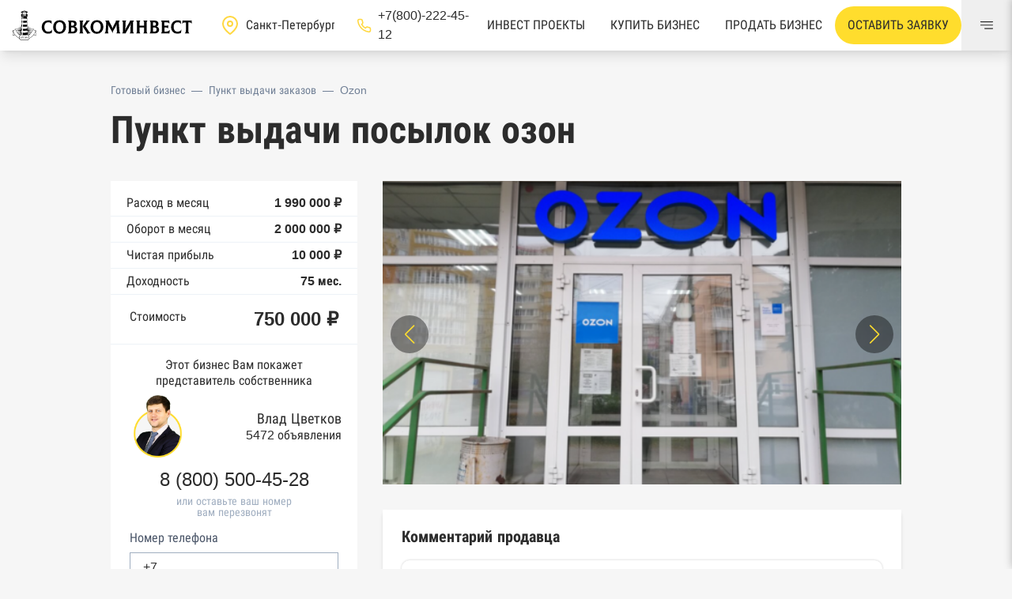

--- FILE ---
content_type: text/html; charset=utf-8
request_url: https://sovcominvest.ru/9928-punkt-vydachi-posylok-ozon
body_size: 15673
content:
<!DOCTYPE html><html class="admin_page" lang="ru"><head><meta charset="UTF-8" /><meta content="IE=edge" http-equiv="X-UA-Compatible" /><meta content="width=device-width, initial-scale=1" name="viewport" /><title>Пункт выдачи посылок озон | Купить бизнес с прибылью 10 000 ₽</title>
<meta name="description" content="Продается: Пункт выдачи посылок озон в СПб, стоимостью – 750 000 рублей и прибылью 10 000 в месяц. Подбор, проверка бизнеса и сопровождение сделки без комиссии и переплат! Смотрите описание ➡️"><meta name="csrf-param" content="authenticity_token" />
<meta name="csrf-token" content="z4g7ErVLErxbx74uOZ-mHJN4Xt-8WaT2VSRAi3ElLpUDmsSM5p3-NF84q_-u1zsn07cHp7LAtakJZSmTVmKdkQ" /><meta name="action-cable-url" content="/cable" /><link rel="apple-touch-icon" sizes="180x180" href="/apple-touch-icon.png">
<link rel="icon" type="image/png" sizes="32x32" href="/favicon-32x32.png">
<link rel="icon" type="image/png" sizes="16x16" href="/favicon-16x16.png">
<link rel="manifest" href="/manifest.json">
<link rel="mask-icon" href="/safari-pinned-tab.svg" color="#5bbad5">
<meta name="msapplication-TileColor" content="#2d89ef">
<meta name="theme-color" content="#ffffff"><link as="style" href="https://sovcominvest.ru/vite/assets/application-BGfZ-iZd.css" rel="preload" /><meta content="no-cache" name="turbo-cache-control" /><link rel="stylesheet" href="https://sovcominvest.ru/vite/assets/application-BGfZ-iZd.css" media="all" data-turbo-track="reload" /><script src="https://sovcominvest.ru/vite/assets/application-BOCFRcJW.js" crossorigin="anonymous" type="module" data-turbo-track="reload" defer="defer"></script><link rel="modulepreload" href="https://sovcominvest.ru/vite/assets/_commonjsHelpers-BMMCGM_n.js" as="script" crossorigin="anonymous" data-turbo-track="reload" defer="defer">
<link rel="modulepreload" href="https://sovcominvest.ru/vite/assets/application-BOCFRcJW.js" as="script" crossorigin="anonymous" data-turbo-track="reload" defer="defer">  <meta name="yandex-verification" content="4dc0572d9b6872b0" />

  <!-- Pixel -->
  <script type="text/javascript">
    (function (d, w) {var n = d.getElementsByTagName("script")[0],s = d.createElement("script");s.type = "text/javascript";s.async = true;s.src = "https://qoopler.ru/index.php?ref="+d.referrer+"&page=" + encodeURIComponent(w.location.href);n.parentNode.insertBefore(s, n);})(document, window);
  </script>
  <!-- /Pixel -->

  <!-- calltouch -->
  <script type="text/javascript">
    (function(w,d,n,c){w.CalltouchDataObject=n;w[n]=function(){w[n]["callbacks"].push(arguments)};if(!w[n]["callbacks"]){w[n]["callbacks"]=[]}w[n]["loaded"]=false;if(typeof c!=="object"){c=[c]}w[n]["counters"]=c;for(var i=0;i<c.length;i+=1){p(c[i])}function p(cId){var a=d.getElementsByTagName("script")[0],s=d.createElement("script"),i=function(){a.parentNode.insertBefore(s,a)},m=typeof Array.prototype.find === 'function',n=m?"init-min.js":"init.js";s.type="text/javascript";s.async=true;s.src="https://mod.calltouch.ru/"+n+"?id="+cId;if(w.opera=="[object Opera]"){d.addEventListener("DOMContentLoaded",i,false)}else{i()}}})(window,document,"ct","7yrxrinz");
  </script>
  <!-- calltouch -->

<!-- Marquiz script start -->
<script>
  (function(w, d, s, o){
    var j = d.createElement(s); j.async = true; j.src = '//script.marquiz.ru/v2.js';j.onload = function() {
      if (document.readyState !== 'loading') Marquiz.init(o);
      else document.addEventListener("DOMContentLoaded", function() {
        Marquiz.init(o);
      });
    };
    d.head.insertBefore(j, d.head.firstElementChild);
  })
  (window, document, 'script', {
      host: '//quiz.marquiz.ru',
      region: 'eu',
      id: '6476217704fa1c002553fa95',
      autoOpen: false,
      autoOpenFreq: 'once',
      openOnExit: false,
      disableOnMobile: false
    }
  );
</script>
<!-- Marquiz script end -->

<script src="//code.jivo.ru/widget/aE51PXTev2" async></script>
</head><body class="page__body pt-12 md:pt-16" data-controller="goal"><header class="header bg-white shadow-lg fixed top-0 w-full z-20"><div class="flex justify-between items-center h-12 lg:h-16"><div class="flex items-center"><a class="px-4 flex justify-center" href="/"><img class="h-6 md:h-10" alt="Совкоминвест логотип" src="https://sovcominvest.ru/vite/assets/logo-Cqw442cv.svg" /></a><div class="large:flex hidden items-center large:mx-5"><div class="text-white"><svg class="svg-icon pointer-events-none" style="fill:currentColor; width:24px; height:24px;"><use href="https://sovcominvest.ru/vite/assets/icons-CYuaYelT.svg#location_pin"></use></svg></div><select class="appearance-none px-2 bg-white py-0 cursor-pointer w-32" onchange="window.location.replace(this.value)"><option selected="" value="https://sovcominvest.ru">Санкт-Петербург</option><option value="https://msk.sovcominvest.ru">Москва</option></select></div><a class="large:flex items-center hidden text-dark hover:text-primary" href="tel:+78002224512"><div class="text-white"><svg class="svg-icon pointer-events-none" style="fill:currentColor; width:19px; height:19px;"><use href="https://sovcominvest.ru/vite/assets/icons-CYuaYelT.svg#hand_phone"></use></svg></div><div class="ml-2">+7(800)-222-45-12</div></a></div><div class="flex h-full items-center"><a class="whitespace-nowrap hidden xl:flex h-full text-dark px-4 items-center uppercase line-down" href="/investment_projects">Инвест проекты</a><a class="whitespace-nowrap hidden md:flex h-full text-dark px-4 items-center uppercase line-down" href="/">Купить бизнес</a><a class="whitespace-nowrap hidden md:flex h-full block text-dark px-4 flex items-center uppercase line-down" href="/sell-business">Продать бизнес</a><a class="hidden 2xl:flex h-full text-dark px-4 items-center uppercase line-down" href="/contacts">Контакты</a><button class="relative xl:px-4 xl:py-3 p-2 bg-yellow rounded-3xl whitespace-nowrap hover:bg-yellow-dark uppercase" data-action="click-&gt;modal#toggle" data-controller="modal" data-modal="modal_request" type="button">Оставить заявку</button><button aria-label="Меню" class="h-full w-16 flex items-center justify-center" data-action="click-&gt;menu#open" data-controller="menu" type="button"><svg class="svg-icon pointer-events-none" style="fill:currentColor; width:16px; height:16px;"><use href="https://sovcominvest.ru/vite/assets/icons-CYuaYelT.svg#menu"></use></svg></button></div></div></header><div class="modal hidden" id="modal_request"><div class="modal_back" data-action="click-&gt;modal#close" data-controller="modal" data-modal="modal_request"></div><div class="modal_body py-6 px-4 lg:px-8 w-full lg:w-1/2 bg-white relative mx-auto"><button class="fx-center p-3 absolute top-0 right-0" data-action="click-&gt;modal#close" data-controller="modal" data-modal="modal_request"><svg class="svg-icon pointer-events-none" style="fill:currentColor; width:16px; height:16px;"><use href="https://sovcominvest.ru/vite/assets/icons-CYuaYelT.svg#close"></use></svg></button><div id="modal_request_body"><div class="flex flex-col px-7 py-5 items-center"><div class="text-2xl lg:text-3xl font-bold flex items-start lg:items-center uppercase">Оставить заявку</div><div class="w-full"><div id="modal_request_form"><form data-reflex="submit-&gt;FormReflex#submit_request_modal" id="submit_request_modal"><input class="mb-3 h-12 px-3 w-full px-4 rounded-md border" name="name" placeholder="Ваше имя" required="" type="text" /><input class="calltouch_session_id" name="calltouch_session_id" type="hidden" /><input class="mb-3 h-12 input w-full rounded-md border" data-controller="mask" data-type="phone" inputmode="numeric" name="phone" required="" type="tel" value="+7" /><button class="bg-primary fx-center w-full py-3 mt-4 uppercase hover:bg-primary-dark mb-3"><svg class="svg-icon pointer-events-none" style="fill:currentColor; width:16px; height:16px;"><use href="https://sovcominvest.ru/vite/assets/icons-CYuaYelT.svg#guard"></use></svg><div class="ml-2">Отправить заявку</div></button><label class="flex items-center cursor-pointer"><input checked="" class="mr-2 checkbox checked:bg-primary text-dark checked:border-transparent" name="agreement" type="checkbox" /><div class="text-xs">Согласен на обработку персональных данных</div></label><div class="text-xs text-danger aggreement_need"></div></form></div></div></div></div></div></div><div class="modal hidden" id="modal_investment"><div class="modal_back" data-action="click-&gt;modal#close" data-controller="modal" data-modal="modal_request"></div><div class="modal_body py-6 px-4 lg:px-8 w-full lg:w-1/2 bg-white relative mx-auto"><button class="fx-center p-3 absolute top-0 right-0" data-action="click-&gt;modal#close" data-controller="modal" data-modal="modal_investment"><svg class="svg-icon pointer-events-none" style="fill:currentColor; width:16px; height:16px;"><use href="https://sovcominvest.ru/vite/assets/icons-CYuaYelT.svg#close"></use></svg></button><div id="modal_request_body"><div class="flex flex-col px-7 py-5 items-center"><div class="text-2xl lg:text-3xl font-bold flex items-start lg:items-center uppercase">Запросить пакет документов</div><p class="text-lg font-bold text-center mx-4 mb-6">Оставьте свои данные в форме ниже и собственник свяжется с вами в течении нескольих часов </p><div class="w-full"><div id="modal_request_form"></div><form data-reflex="submit-&gt;FormReflex#submit_request_modal" id="submit_request_modal"><input class="mb-3 h-12 px-3 w-full px-4 rounded-md border" name="name" placeholder="Ваше имя" required="" type="text" /><input class="calltouch_session_id" name="calltouch_session_id" type="hidden" /><input class="mb-3 h-12 input w-full rounded-md border" data-controller="mask" data-type="phone" inputmode="numeric" name="phone" required="" type="tel" value="+7" /><button class="bg-primary fx-center w-full py-3 mt-4 uppercase hover:bg-primary-dark mb-3"><svg class="svg-icon pointer-events-none" style="fill:currentColor; width:16px; height:16px;"><use href="https://sovcominvest.ru/vite/assets/icons-CYuaYelT.svg#guard"></use></svg><div class="ml-2">Отправить заявку</div></button><label class="flex items-center cursor-pointer"><input checked="" class="mr-2 checkbox checked:bg-primary text-dark checked:border-transparent" name="agreement" type="checkbox" /><div class="text-xs">Согласен на обработку персональных данных</div></label><div class="text-xs text-danger aggreement_need"></div></form></div></div></div></div></div><div class="modal-banner" data-controller="modal-banner" data-modal-banner-target="modal"><div class="modal-banner-close" data-action="click-&gt;modal-banner#close" data-modal-banner-target="close"><svg class="svg-icon pointer-events-none" style="fill:currentColor; width:18px; height:18px;"><use href="https://sovcominvest.ru/vite/assets/icons-CYuaYelT.svg#close"></use></svg></div><h3 class="modal-banner__title">Будь в курсе свежих бизнесов</h3><p class="modal-banner__description">Ежедневно пополняемый каталог объектов в TG-канале</p><a class="modal-banner__link" href="https://t.me/sovcominvest" target="_blank"><svg class="svg-icon pointer-events-none" style="fill:currentColor; width:30px; height:30px;"><use href="https://sovcominvest.ru/vite/assets/icons-CYuaYelT.svg#telegram"></use></svg>В TG-канал</a></div><div class="container mx-auto"><div class="mt-2 lg:mt-10 mb-4"><div class="flex items-center flex-wrap px-4 lg:px-0 text-sm"><a class="text-gray-600 mr-2" href="/">Готовый бизнес</a><div class="text-gray-600 mr-2">—</div><a class="text-gray-600 mr-2" href="/category/order_point">Пункт выдачи заказов</a><div class="text-gray-600 mr-2">—</div><a class="text-gray-600" href="/category/ozon">Ozon</a></div></div><h1 class="mb-3 text-2xl sm:text-5xl px-4 lg:px-0 leading-none">Пункт выдачи посылок озон</h1><div class="grid lg:grid-cols-12 gap-8 mt-10"><div class="lg:col-span-4 relative"><div class="sticky" style="top: 5rem"><div class="bg-white pt-3"><div class="py-1 px-5 flex justify-between items-center border-b"><span>Расход в месяц</span><span class="font-bold">1 990 000 ₽</span></div><div class="py-1 px-5 flex justify-between items-center border-b"><span>Оборот в месяц</span><span class="font-bold">2 000 000 ₽</span></div><div class="py-1 px-5 flex justify-between items-center border-b"><span>Чистая прибыль</span><span class="font-bold">10 000 ₽</span></div><div class="py-1 px-5 flex justify-between items-center border-b"><span>Доходность</span><span class="font-bold">75 мес.</span></div><div class="mb-0 flex justify-between items-start px-6 border-b py-4"><span>Стоимость</span><div class="text-2xl font-bold leading-tight">750 000 ₽</div></div></div><div class="bg-white pt-4 pb-4"><div class="mb-2 px-5 leading-tight text-center">Этот бизнес Вам покажет представитель собственника</div><div class="flex items-center w-full px-5 mb-4"><div class="rounded-2xl bg-gray-200 w-28 overflow-hidden"><img class="w-full h-full object-cover" src="https://sovcominvest.ru/uploads/user/1/avatar/sm-34e33434abcb98fc932dcf1bcd1aa9e3.png" /></div><div class="leading-none w-full text-right"><div class="text-lg mb-1 leading-none">Влад Цветков</div><div>5472 объявления</div></div></div><div class="mb-2 justify-center flex leading-none"><a class="fx-center text-2xl text-dark callibri_phone-1" href="tel:+78005004528" id="broker_phone">8 (800) 500-45-28</a></div><div class="text-sm text-gray-500 text-center leading-none">или оставьте ваш номер</div><div class="text-sm text-gray-500 text-center leading-none">вам перезвонят</div><div class="px-6 pt-4"><div id="call_modal_form"><form data-reflex="submit-&gt;FormReflex#submit_call"><input class="calltouch_session_id" name="calltouch_session_id" type="hidden" /><label class="label">Номер телефона</label><input class="input w-full rounded-none" data-controller="mask" data-type="phone" inputmode="numeric" name="phone" required="" type="tel" value="+7" /><button class="bg-primary fx-center w-full py-3 mt-4 uppercase hover:bg-primary-dark mb-3"><svg class="svg-icon pointer-events-none" style="fill:currentColor; width:16px; height:16px;"><use href="https://sovcominvest.ru/vite/assets/icons-CYuaYelT.svg#guard"></use></svg><div class="ml-2">перезвоните мне</div></button><label class="flex items-center cursor-pointer"><input checked="" class="mr-2 checkbox checked:bg-primary text-dark checked:border-transparent" name="agreement" type="checkbox" /><div class="text-xs">Согласен на обработку персональных данных</div></label><div class="text-xs text-danger aggreement_need"></div></form></div></div><div class="bg-primary p-2 absolute hidden lg:block" style="top: 103%"><div class="text-dark">#9928</div></div></div></div></div><div class="lg:col-span-8 biz-content"><div class="grid gap-8 grid-cols-12"><div class="col-span-12 swiper-container" data-carousel-options-value="{&quot;spaceBetween&quot;: 14, &quot;slidesPerView&quot;: &quot;auto&quot;, &quot;navigation&quot;: {&quot;nextEl&quot;: &quot;.swiper-button-next&quot;, &quot;prevEl&quot;: &quot;.swiper-button-prev&quot;}, &quot;pagination&quot;: {&quot;el&quot;: &quot;.swiper-pagination&quot;, &quot;type&quot;: &quot;fraction&quot;}}" data-controller="carousel"><div class="swiper-wrapper relative h-64 lg:h-96"><div class="w-full swiper-slide"><img loading="lazy" alt="Пункт выдачи посылок озон" class="w-full h-full object-cover" src="https://sovcominvest.ru/uploads/photo/21832/image/md-ac81a14014235d104c573b88698b5d1b.png" /></div><div class="w-full swiper-slide"><img loading="lazy" alt="Пункт выдачи посылок озон" class="w-full h-full object-cover" src="https://sovcominvest.ru/uploads/photo/21831/image/md-2886bc9d1f0cd50d14274bc6bc6130c4.png" /></div><div class="w-full swiper-slide"><img loading="lazy" alt="Пункт выдачи посылок озон" class="w-full h-full object-cover" src="https://sovcominvest.ru/uploads/photo/21830/image/md-ac80f39cd215588b287d2d289ac56e93.png" /></div><div class="w-full swiper-slide"><img loading="lazy" alt="Пункт выдачи посылок озон" class="w-full h-full object-cover" src="https://sovcominvest.ru/uploads/photo/21829/image/md-bd7bac3b785c79c4d449ab3ca7c678bf.png" /></div></div><div class="swiper-button swiper-button-prev"></div><div class="swiper-button swiper-button-next"></div><div class="swiper-pagination"></div></div><div class="col-span-12 bg-white shadow-md p-6"><h2 class="text-xl font-bold leading-none my-0 mb-5">Комментарий продавца</h2><div class="text-base"><div class="trix-content">
  <div>Пункт выдачи находится в центральном районе в области старого города СПБ.<br>&nbsp; &nbsp; &nbsp; &nbsp; &nbsp; &nbsp; &nbsp; &nbsp; <br>Пункт выдачи работает с лета 2021 года. На данный момент точка находится на точке роста.<br>&nbsp; &nbsp; &nbsp; &nbsp; &nbsp; &nbsp; <br>На точке трудятся 2 работника, которые готовы остаться с новым владельцем.<br>&nbsp; &nbsp; &nbsp; &nbsp; &nbsp; &nbsp; &nbsp; &nbsp; &nbsp; <br>На точке подключен ОЗОН и ГЕРМЕС.<br>&nbsp; &nbsp; &nbsp; &nbsp; &nbsp; &nbsp; &nbsp;<br>Арендная ставка за 37 квадратных метров помещения составляет 55 000 руб. <br>&nbsp; &nbsp; &nbsp; &nbsp; &nbsp; <br>Помещение взято в аренду у Дикси, что значит, что проблем с арендодателем быть не может.<br>&nbsp; &nbsp; &nbsp; &nbsp; &nbsp; &nbsp; &nbsp; <br>Точка прошла все проверки со стороны ОЗОН и соответствует всем требованиям по брендбуку.<br>&nbsp; &nbsp; &nbsp; &nbsp; &nbsp; &nbsp; &nbsp; &nbsp; &nbsp; &nbsp; &nbsp; &nbsp; &nbsp; &nbsp; &nbsp;<br><strong>Я с радостью отвечу на все ваши вопросы и проконсультирую по ситуации на рынке в 2023 году. Звоните!&nbsp; &nbsp; &nbsp; &nbsp; &nbsp; &nbsp; &nbsp; &nbsp; &nbsp; &nbsp;&nbsp;</strong></div>
</div>
</div></div><div class="col-span-12 bg-white shadow-md p-6"><h2 class="text-xl font-bold leading-none my-0 mb-5">Расположение бизнеса</h2><div class="grid gap-8 grid-cols-6"><div class="col-span-6"><div class="flex items-center justify-between mb-2"><div class="flex items-center"><svg class="svg-icon pointer-events-none" style="fill:currentColor; width:16px; height:16px;"><use href="https://sovcominvest.ru/vite/assets/icons-CYuaYelT.svg#district"></use></svg><div class="ml-2">Район</div></div><div class="font-bold">Центральный</div></div><div class="flex items-center justify-between"><div class="flex items-center"><svg class="svg-icon pointer-events-none" style="fill:currentColor; width:16px; height:16px;"><use href="https://sovcominvest.ru/vite/assets/icons-CYuaYelT.svg#metro"></use></svg><div class="ml-2">Метро</div></div><div class="font-bold">Чернышевская</div></div></div><div class="col-span-6"><button class="relative w-full" data-action="click-&gt;modal#toggle" data-controller="modal" data-modal="modal_map" type="button"><div class="pointer-events-none"><img class="hidden lg:block w-full" style="max-width: 100%" src="https://sovcominvest.ru/vite/assets/spb-map-BfXyAPF5.jpg" /><div class="fx-center w-full py-3 uppercase lg:absolute pos-center font-bold"><svg class="svg-icon pointer-events-none" style="fill:currentColor; width:16px; height:16px;"><use href="https://sovcominvest.ru/vite/assets/icons-CYuaYelT.svg#address_map_icon"></use></svg><div class="ml-2">показать адрес на карте</div></div></div></button></div></div></div><div class="col-span-12 bg-white shadow-md p-6"><h2 class="text-xl font-bold leading-none my-0 mb-5">Инфо о помещении</h2><div class="flex items-center justify-between mb-2"><div class="flex items-center"><svg class="svg-icon pointer-events-none" style="fill:currentColor; width:16px; height:16px;"><use href="https://sovcominvest.ru/vite/assets/icons-CYuaYelT.svg#area"></use></svg><div class="ml-2">Площадь</div></div><div class="font-bold">34 м²</div></div><div class="flex items-center justify-between mb-2"><div class="flex items-center"><svg class="svg-icon pointer-events-none" style="fill:currentColor; width:16px; height:16px;"><use href="https://sovcominvest.ru/vite/assets/icons-CYuaYelT.svg#rent"></use></svg><div class="ml-2">Общая арендная ставка</div></div><div class="font-bold">55 000 ₽</div></div><div class="flex items-center justify-between mb-2"><div class="flex items-center"><svg class="svg-icon pointer-events-none" style="fill:currentColor; width:16px; height:16px;"><use href="https://sovcominvest.ru/vite/assets/icons-CYuaYelT.svg#area"></use></svg><div class="ml-2">Арендная ставка за 1м²</div></div><div class="font-bold">1 617 ₽</div></div><div class="flex items-center mb-2"></div></div><div class="col-span-12 bg-white shadow-md p-6"><h2 class="text-xl font-bold leading-none my-0 mb-5">Коммерческая информация</h2><div class="flex items-center justify-between mb-2"><div class="flex items-center"><svg class="svg-icon pointer-events-none" style="fill:currentColor; width:16px; height:16px;"><use href="https://sovcominvest.ru/vite/assets/icons-CYuaYelT.svg#org_type"></use></svg><div class="ml-2">Правовая форма</div></div><div class="font-bold">По запросу</div></div><div class="flex items-center justify-between mb-2"><div class="flex items-center"><svg class="svg-icon pointer-events-none" style="fill:currentColor; width:16px; height:16px;"><use href="https://sovcominvest.ru/vite/assets/icons-CYuaYelT.svg#org_tax"></use></svg><div class="ml-2">Налогообложение</div></div><div class="font-bold">По запросу</div></div><div class="flex items-center justify-between mb-2"><div class="flex items-center"><svg class="svg-icon pointer-events-none" style="fill:currentColor; width:16px; height:16px;"><use href="https://sovcominvest.ru/vite/assets/icons-CYuaYelT.svg#org_time"></use></svg><div class="ml-2">Возраст бизнеса</div></div><div class="font-bold">около 5 лет</div></div></div><div class="col-span-12 bg-white shadow-md p-6"><h2 class="text-xl font-bold leading-none my-0 mb-3">Отчет о проверке бизнеса</h2><div class="mb-5 text-gray-500">Обновлен 03.02.2022</div><div class="grid gap-4 grid-cols-6 pb-8"><div class="col-span-6 lg:col-span-3 flex"><div class="mr-2 pt-2"><svg class="svg-icon pointer-events-none" style="fill:currentColor; width:16px; height:16px;"><use href="https://sovcominvest.ru/vite/assets/icons-CYuaYelT.svg#checked_color"></use></svg></div><div class="text-lg">Общие сведения из ЕГРЮЛ и ЕГРИП</div></div><div class="col-span-6 lg:col-span-3 flex"><div class="mr-2 pt-2"><svg class="svg-icon pointer-events-none" style="fill:currentColor; width:16px; height:16px;"><use href="https://sovcominvest.ru/vite/assets/icons-CYuaYelT.svg#checked_color"></use></svg></div><div class="text-lg">Список оборудования</div></div><div class="col-span-6 lg:col-span-3 flex"><div class="mr-2 pt-2"><svg class="svg-icon pointer-events-none" style="fill:currentColor; width:16px; height:16px;"><use href="https://sovcominvest.ru/vite/assets/icons-CYuaYelT.svg#checked_color"></use></svg></div><div class="text-lg">Реальные фотографии</div></div><div class="col-span-6 lg:col-span-3 flex"><div class="mr-2 pt-2"><svg class="svg-icon pointer-events-none" style="fill:currentColor; width:16px; height:16px;"><use href="https://sovcominvest.ru/vite/assets/icons-CYuaYelT.svg#checked_color"></use></svg></div><div class="text-lg">Финансовые показатели</div></div><div class="col-span-6 mt-4"><button class="bg-yellow w-full py-3 hover:bg-yellow-dark" data-action="click-&gt;modal#toggle" data-controller="modal" data-modal="modal_report">ПОЛУЧИТЬ ПОЛНУЮ ПРОВЕРКУ БИЗНЕСА БЕСПЛАТНО</button></div></div><div class="grid gap-4 grid-cols-6 filter grayscale text-gray-500 overflow-hidden h-28" id="report_list"><div class="col-span-6 lg:col-span-3 flex"><div class="mr-2 pt-2"><svg class="svg-icon pointer-events-none" style="fill:currentColor; width:16px; height:16px;"><use href="https://sovcominvest.ru/vite/assets/icons-CYuaYelT.svg#checked_color"></use></svg></div><div class="text-lg">Реестр доверенностей</div></div><div class="col-span-6 lg:col-span-3 flex"><div class="mr-2 pt-2"><svg class="svg-icon pointer-events-none" style="fill:currentColor; width:16px; height:16px;"><use href="https://sovcominvest.ru/vite/assets/icons-CYuaYelT.svg#checked_color"></use></svg></div><div class="text-lg">Выписка из ЕГРН</div></div><div class="col-span-6 lg:col-span-3 flex"><div class="mr-2 pt-2"><svg class="svg-icon pointer-events-none" style="fill:currentColor; width:16px; height:16px;"><use href="https://sovcominvest.ru/vite/assets/icons-CYuaYelT.svg#checked_color"></use></svg></div><div class="text-lg">Выписка из ЕГРН о переходе прав</div></div><div class="col-span-6 lg:col-span-3 flex"><div class="mr-2 pt-2"><svg class="svg-icon pointer-events-none" style="fill:currentColor; width:16px; height:16px;"><use href="https://sovcominvest.ru/vite/assets/icons-CYuaYelT.svg#checked_color"></use></svg></div><div class="text-lg">База Росстата</div></div><div class="col-span-6 lg:col-span-3 flex"><div class="mr-2 pt-2"><svg class="svg-icon pointer-events-none" style="fill:currentColor; width:16px; height:16px;"><use href="https://sovcominvest.ru/vite/assets/icons-CYuaYelT.svg#checked_color"></use></svg></div><div class="text-lg">Реестры ЕГРЮЛ и ЕГРИП Федеральной налоговой службы России</div></div><div class="col-span-6 lg:col-span-3 flex"><div class="mr-2 pt-2"><svg class="svg-icon pointer-events-none" style="fill:currentColor; width:16px; height:16px;"><use href="https://sovcominvest.ru/vite/assets/icons-CYuaYelT.svg#checked_color"></use></svg></div><div class="text-lg">Реестр государственных контрактов Федерального казначейства</div></div><div class="col-span-6 lg:col-span-3 flex"><div class="mr-2 pt-2"><svg class="svg-icon pointer-events-none" style="fill:currentColor; width:16px; height:16px;"><use href="https://sovcominvest.ru/vite/assets/icons-CYuaYelT.svg#checked_color"></use></svg></div><div class="text-lg">Картотека арбитражных дел Высшего арбитражного суда</div></div><div class="col-span-6 lg:col-span-3 flex"><div class="mr-2 pt-2"><svg class="svg-icon pointer-events-none" style="fill:currentColor; width:16px; height:16px;"><use href="https://sovcominvest.ru/vite/assets/icons-CYuaYelT.svg#checked_color"></use></svg></div><div class="text-lg">Единый федеральный реестр сведений о банкротстве юридических лиц</div></div><div class="col-span-6 lg:col-span-3 flex"><div class="mr-2 pt-2"><svg class="svg-icon pointer-events-none" style="fill:currentColor; width:16px; height:16px;"><use href="https://sovcominvest.ru/vite/assets/icons-CYuaYelT.svg#checked_color"></use></svg></div><div class="text-lg">Единый федеральный реестр сведений о банкротстве физических лиц</div></div><div class="col-span-6 lg:col-span-3 flex"><div class="mr-2 pt-2"><svg class="svg-icon pointer-events-none" style="fill:currentColor; width:16px; height:16px;"><use href="https://sovcominvest.ru/vite/assets/icons-CYuaYelT.svg#checked_color"></use></svg></div><div class="text-lg">Реестр товарных знаков и знаков обслуживания Роспатента</div></div><div class="col-span-6 lg:col-span-3 flex"><div class="mr-2 pt-2"><svg class="svg-icon pointer-events-none" style="fill:currentColor; width:16px; height:16px;"><use href="https://sovcominvest.ru/vite/assets/icons-CYuaYelT.svg#checked_color"></use></svg></div><div class="text-lg">База исполнительного производства Федеральной службы судебных приставов</div></div><div class="col-span-6 lg:col-span-3 flex"><div class="mr-2 pt-2"><svg class="svg-icon pointer-events-none" style="fill:currentColor; width:16px; height:16px;"><use href="https://sovcominvest.ru/vite/assets/icons-CYuaYelT.svg#checked_color"></use></svg></div><div class="text-lg">Центры раскрытия информации эмитентами ценных бумаг</div></div><div class="col-span-6 lg:col-span-3 flex"><div class="mr-2 pt-2"><svg class="svg-icon pointer-events-none" style="fill:currentColor; width:16px; height:16px;"><use href="https://sovcominvest.ru/vite/assets/icons-CYuaYelT.svg#checked_color"></use></svg></div><div class="text-lg">Реестры лицензий: Росалкоголь, Росздравнадзор, Рособрнадзор, Роскомнадзор, Роспотребнадзор, Росприроднадзор, Ростехнадзор</div></div><div class="col-span-6 lg:col-span-3 flex"><div class="mr-2 pt-2"><svg class="svg-icon pointer-events-none" style="fill:currentColor; width:16px; height:16px;"><use href="https://sovcominvest.ru/vite/assets/icons-CYuaYelT.svg#checked_color"></use></svg></div><div class="text-lg">Реестр плановых проверок Реестр недобросовестных поставщиков</div></div><div class="col-span-6 lg:col-span-3 flex"><div class="mr-2 pt-2"><svg class="svg-icon pointer-events-none" style="fill:currentColor; width:16px; height:16px;"><use href="https://sovcominvest.ru/vite/assets/icons-CYuaYelT.svg#checked_color"></use></svg></div><div class="text-lg">Реестры особых адресов ФНС</div></div><div class="col-span-6 lg:col-span-3 flex"><div class="mr-2 pt-2"><svg class="svg-icon pointer-events-none" style="fill:currentColor; width:16px; height:16px;"><use href="https://sovcominvest.ru/vite/assets/icons-CYuaYelT.svg#checked_color"></use></svg></div><div class="text-lg">Реестр дисквалифицированных лиц</div></div><div class="col-span-6 lg:col-span-3 flex"><div class="mr-2 pt-2"><svg class="svg-icon pointer-events-none" style="fill:currentColor; width:16px; height:16px;"><use href="https://sovcominvest.ru/vite/assets/icons-CYuaYelT.svg#checked_color"></use></svg></div><div class="text-lg">Реестры ФНС</div></div><div class="col-span-6 lg:col-span-3 flex"><div class="mr-2 pt-2"><svg class="svg-icon pointer-events-none" style="fill:currentColor; width:16px; height:16px;"><use href="https://sovcominvest.ru/vite/assets/icons-CYuaYelT.svg#checked_color"></use></svg></div><div class="text-lg">Реестр заключенных госконтрактов</div></div><div class="col-span-6 lg:col-span-3 flex"><div class="mr-2 pt-2"><svg class="svg-icon pointer-events-none" style="fill:currentColor; width:16px; height:16px;"><use href="https://sovcominvest.ru/vite/assets/icons-CYuaYelT.svg#checked_color"></use></svg></div><div class="text-lg">Реестр членов Торгово-промышленной палаты</div></div><div class="col-span-6 lg:col-span-3 flex"><div class="mr-2 pt-2"><svg class="svg-icon pointer-events-none" style="fill:currentColor; width:16px; height:16px;"><use href="https://sovcominvest.ru/vite/assets/icons-CYuaYelT.svg#checked_color"></use></svg></div><div class="text-lg">Реестр уведомлений о залоге движимого имущества нотариальной палаты</div></div><div class="col-span-6 lg:col-span-3 flex"><div class="mr-2 pt-2"><svg class="svg-icon pointer-events-none" style="fill:currentColor; width:16px; height:16px;"><use href="https://sovcominvest.ru/vite/assets/icons-CYuaYelT.svg#checked_color"></use></svg></div><div class="text-lg">Реестр недействительных паспортов ФМС</div></div><div class="col-span-6 lg:col-span-3 flex"><div class="mr-2 pt-2"><svg class="svg-icon pointer-events-none" style="fill:currentColor; width:16px; height:16px;"><use href="https://sovcominvest.ru/vite/assets/icons-CYuaYelT.svg#checked_color"></use></svg></div><div class="text-lg">Реестр заключенных госконтрактов</div></div><div class="col-span-6 lg:col-span-3 flex"><div class="mr-2 pt-2"><svg class="svg-icon pointer-events-none" style="fill:currentColor; width:16px; height:16px;"><use href="https://sovcominvest.ru/vite/assets/icons-CYuaYelT.svg#checked_color"></use></svg></div><div class="text-lg">Google панорамы, Яндекс.Карты</div></div><div class="col-span-6 lg:col-span-3 flex"><div class="mr-2 pt-2"><svg class="svg-icon pointer-events-none" style="fill:currentColor; width:16px; height:16px;"><use href="https://sovcominvest.ru/vite/assets/icons-CYuaYelT.svg#checked_color"></use></svg></div><div class="text-lg">Единый реестр малого и среднего предпринимательства ФНС</div></div></div><div class="pt-5"><button class="text-lg" data-action="click-&gt;toggle#toggle" data-class="h-28" data-controller="toggle" data-target="report_list">Показать все источники</button></div></div><div class="col-span-12 bg-white shadow-md p-6"><div id="submit_visit_form"><h2 class="text-xl font-bold leading-none my-0 mb-3">Запланируйте просмотр бизнеса</h2><div class="mb-4">Оставьте заявку на просмотр Пункт выдачи посылок озон. С вами свяжется представитель продавца, подтвердит выбранное время просмотра, согласует посещение с собственником бизнеса и проведёт вам экскурсию. </div><form data-reflex="submit-&gt;FormReflex#submit_visit"><input name="biz_title" type="hidden" value="Пункт выдачи посылок озон" /><div class="flex mb-4 overflow-x-scroll hide-scrollbar"><label class="radio w-1/5"><input checked="" name="visit_date" type="radio" value="2026-01-16" /><div class="h-16 mr-4 fx-center text-center border-primary border bg-white hover:bg-primary cursor-pointer"><div class="leading-none"><div class="mb-1">Сегодня</div><div>16.01</div></div></div></label><label class="radio w-1/5"><input name="visit_date" type="radio" value="2026-01-16" /><div class="h-16 mr-4 fx-center text-center border-primary border bg-white hover:bg-primary cursor-pointer"><div class="leading-none"><div class="mb-1">Завтра</div><div>17.01</div></div></div></label><label class="radio w-1/5"><input name="visit_date" type="radio" value="2026-01-16" /><div class="h-16 mr-4 fx-center text-center border-primary border bg-white hover:bg-primary cursor-pointer"><div class="leading-none"><div class="mb-1">Воскресенье</div><div>18.01</div></div></div></label><label class="radio w-1/5"><input name="visit_date" type="radio" value="2026-01-16" /><div class="h-16 mr-4 fx-center text-center border-primary border bg-white hover:bg-primary cursor-pointer"><div class="leading-none"><div class="mb-1">Понедельник</div><div>19.01</div></div></div></label><label class="radio w-1/5"><input name="visit_date" type="radio" value="2026-01-16" /><div class="h-16 fx-center text-center border-primary border bg-white hover:bg-primary cursor-pointer"><div class="leading-none"><div class="mb-1">Вторник</div><div>20.01</div></div></div></label></div><div class="flex flex-wrap lg:flex-nowrap gap-4"><div class="w-full"><label class="bg-white h-12 pt-2 px-3 border block"><input class="calltouch_session_id" name="calltouch_session_id" type="hidden" /><div class="block text-xs leading-none text-gray-600">Номер телефона</div><input class="border-none focus:shadow-none text-dark w-full" data-controller="mask" data-type="phone" inputmode="numeric" name="phone" required="" type="tel" value="+7" /></label></div><div class="w-full"><button class="bg-primary fx-center w-full py-3 uppercase hover:bg-primary-dark mb-3"><div class="ml-2">Забронировать</div></button></div></div><label class="flex items-center cursor-pointer"><input checked="" class="mr-2 checkbox checked:bg-primary text-dark checked:border-transparent" name="agreement" type="checkbox" /><div class="text-sm">Согласен на обработку персональных данных</div></label><div class="text-sm text-danger aggreement_need"></div></form></div></div></div><div class="modal hidden" id="modal_call"><div class="modal_back" data-action="click-&gt;modal#close" data-controller="modal" data-modal="modal_call"></div><div class="modal_body py-6 px-8 w-full lg:w-1/2 bg-white relative"><button class="fx-center p-3 absolute top-0 right-0" data-action="click-&gt;modal#close" data-controller="modal" data-modal="modal_call"><svg class="svg-icon pointer-events-none" style="fill:currentColor; width:16px; height:16px;"><use href="https://sovcominvest.ru/vite/assets/icons-CYuaYelT.svg#close"></use></svg></button><div id="modal_call_body"><div class="grid w-full gap-6 lg:gap-10 grid-cols-6"><div class="col-span-6 lg:col-span-3"><div class="font-bold text-2xl text-dark leading-tight mb-4">Пункт выдачи посылок озон</div><div class="mb-3"><div class="flex items-end leading-none justify-between"><div class="flex-shrink-0 pr-1 flex items-center leading-none"><div class="mr-2"><svg class="svg-icon pointer-events-none" style="fill:currentColor; width:16px; height:16px;"><use href="https://sovcominvest.ru/vite/assets/icons-CYuaYelT.svg#profit"></use></svg></div>Чистая прибыль</div><div class="border-b-1 border-t-0 border border-gray-300 w-full"></div><div class="flex-shrink-0 pl-1">10 000 ₽</div></div></div><div class="mb-3 pb-6"><div class="flex items-end leading-none justify-between"><div class="flex-shrink-0 pr-1 flex items-center leading-none"><div class="mr-2"><svg class="svg-icon pointer-events-none" style="fill:currentColor; width:16px; height:16px;"><use href="https://sovcominvest.ru/vite/assets/icons-CYuaYelT.svg#payback"></use></svg></div>Окупаемость</div><div class="border-b-1 border-t-0 border border-gray-300 w-full"></div><div class="flex-shrink-0 pl-1">75 мес.</div></div></div><div class="mb-0 flex justify-between items-start leading-none"><span>Стоимость</span><div class="text-4xl font-bold">750 000 ₽</div></div></div><div class="col-span-6 lg:col-span-3"><div class="font-bold text-xl text-dark leading-tight mb-4">Перезвоните мне</div><div id="call_modal_form"><form data-reflex="submit-&gt;FormReflex#submit_call"><input class="calltouch_session_id" name="calltouch_session_id" type="hidden" /><label class="label">Номер телефона</label><input class="input w-full rounded-none" data-controller="mask" data-type="phone" inputmode="numeric" name="phone" required="" type="tel" value="+7" /><button class="bg-primary fx-center w-full py-3 mt-4 uppercase hover:bg-primary-dark mb-3"><svg class="svg-icon pointer-events-none" style="fill:currentColor; width:16px; height:16px;"><use href="https://sovcominvest.ru/vite/assets/icons-CYuaYelT.svg#guard"></use></svg><div class="ml-2">Перезвоните мне</div></button><label class="flex items-center cursor-pointer"><input checked="" class="mr-2 checkbox checked:bg-primary text-dark checked:border-transparent" name="agreement" type="checkbox" /><div class="text-xs">Согласен на обработку персональных данных</div></label><div class="text-xs text-danger aggreement_need"></div></form></div></div></div></div></div></div><div class="modal hidden" id="modal_map"><div class="modal_back" data-action="click-&gt;modal#close" data-controller="modal" data-modal="modal_map"></div><div class="modal_body py-6 px-4 lg:px-8 w-full lg:w-1/2 bg-white relative"><button class="fx-center p-3 absolute top-0 right-0" data-action="click-&gt;modal#close" data-controller="modal" data-modal="modal_map"><svg class="svg-icon pointer-events-none" style="fill:currentColor; width:16px; height:16px;"><use href="https://sovcominvest.ru/vite/assets/icons-CYuaYelT.svg#close"></use></svg></button><div id="modal_map_body"><div class="grid w-full gap-4 lg:gap-10 grid-cols-6"><div class="col-span-6 order-first"><div class="text-2xl lg:text-3xl font-bold flex items-start lg:items-center"><svg class="svg-icon pointer-events-none" style="fill:currentColor; width:16px; height:16px;"><use href="https://sovcominvest.ru/vite/assets/icons-CYuaYelT.svg#lock_colored"></use></svg><div class="ml-2">Продавец предпочел скрыть адрес бизнеса</div></div></div><div class="col-span-6 lg:col-span-3 order-2 lg:order-1"><div class="text-2xl text-dark leading-tight mb-4">Пункт выдачи посылок озон</div><div class="mb-3"><div class="flex items-end leading-none justify-between"><div class="flex-shrink-0 pr-1 flex items-center leading-none"><div class="mr-2"><svg class="svg-icon pointer-events-none" style="fill:currentColor; width:16px; height:16px;"><use href="https://sovcominvest.ru/vite/assets/icons-CYuaYelT.svg#profit"></use></svg></div>Чистая прибыль</div><div class="border-b-1 border-t-0 border border-gray-300 w-full"></div><div class="flex-shrink-0 pl-1">10 000 ₽</div></div></div><div class="mb-3 pb-6"><div class="flex items-end leading-none justify-between"><div class="flex-shrink-0 pr-1 flex items-center leading-none"><div class="mr-2"><svg class="svg-icon pointer-events-none" style="fill:currentColor; width:16px; height:16px;"><use href="https://sovcominvest.ru/vite/assets/icons-CYuaYelT.svg#payback"></use></svg></div>Окупаемость</div><div class="border-b-1 border-t-0 border border-gray-300 w-full"></div><div class="flex-shrink-0 pl-1">75 мес.</div></div></div><div class="mb-0 flex justify-between items-start leading-none"><span>Стоимость</span><div class="text-4xl font-bold">750 000 ₽</div></div></div><div class="col-span-6 lg:col-span-3 order-1 lg:order-2"><div class="text-xl text-dark leading-tight mb-4">Чтобы узнать адрес и записаться на просмотр оставьте свой номер</div><div id="map_modal_form"><form data-reflex="submit-&gt;FormReflex#submit_map"><input class="calltouch_session_id" name="calltouch_session_id" type="hidden" /><label class="label">Номер телефона</label><input class="input w-full rounded-none" data-controller="mask" data-type="phone" inputmode="numeric" name="phone" required="" type="tel" value="+7" /><button class="bg-primary fx-center w-full py-3 mt-4 uppercase hover:bg-primary-dark mb-3"><svg class="svg-icon pointer-events-none" style="fill:currentColor; width:16px; height:16px;"><use href="https://sovcominvest.ru/vite/assets/icons-CYuaYelT.svg#address_icon"></use></svg><div class="ml-2">узнать адрес</div></button><label class="flex items-center cursor-pointer"><input checked="" class="mr-2 checkbox checked:bg-primary text-dark checked:border-transparent" name="agreement" type="checkbox" /><div class="text-xs">Согласен на обработку персональных данных</div></label><div class="text-xs text-danger aggreement_need"></div></form></div></div></div></div></div></div><div class="modal hidden" id="modal_report"><div class="modal_back" data-action="click-&gt;modal#close" data-controller="modal" data-modal="modal_report"></div><div class="modal_body py-6 px-8 w-full lg:w-1/2 bg-white relative"><button class="fx-center p-3 absolute top-0 right-0" data-action="click-&gt;modal#close" data-controller="modal" data-modal="modal_report"><svg class="svg-icon pointer-events-none" style="fill:currentColor; width:16px; height:16px;"><use href="https://sovcominvest.ru/vite/assets/icons-CYuaYelT.svg#close"></use></svg></button><div id="modal_report_body"><div class="grid w-full gap-6 lg:gap-10 grid-cols-6"><div class="col-span-6 lg:col-span-3"><div class="font-bold text-2xl text-dark leading-tight mb-4">Пункт выдачи посылок озон</div><div class="mb-3"><div class="flex items-end leading-none justify-between"><div class="flex-shrink-0 pr-1 flex items-center leading-none"><div class="mr-2"><svg class="svg-icon pointer-events-none" style="fill:currentColor; width:16px; height:16px;"><use href="https://sovcominvest.ru/vite/assets/icons-CYuaYelT.svg#profit"></use></svg></div>Чистая прибыль</div><div class="border-b-1 border-t-0 border border-gray-300 w-full"></div><div class="flex-shrink-0 pl-1">10 000 ₽</div></div></div><div class="mb-3 pb-6"><div class="flex items-end leading-none justify-between"><div class="flex-shrink-0 pr-1 flex items-center leading-none"><div class="mr-2"><svg class="svg-icon pointer-events-none" style="fill:currentColor; width:16px; height:16px;"><use href="https://sovcominvest.ru/vite/assets/icons-CYuaYelT.svg#payback"></use></svg></div>Окупаемость</div><div class="border-b-1 border-t-0 border border-gray-300 w-full"></div><div class="flex-shrink-0 pl-1">75 мес.</div></div></div><div class="mb-0 flex justify-between items-start leading-none"><span>Стоимость</span><div class="text-4xl font-bold">750 000 ₽</div></div></div><div class="col-span-6 lg:col-span-3"><div class="font-bold text-xl text-dark leading-tight mb-4">Получить полную проверку бизнеса бесплатно</div><div id="report_modal_form"><form data-reflex="submit-&gt;FormReflex#submit_report"><input class="calltouch_session_id" name="calltouch_session_id" type="hidden" /><label class="label">Номер телефона</label><input class="input w-full rounded-none" data-controller="mask" data-type="phone" inputmode="numeric" name="phone" required="" type="tel" value="+7" /><button class="bg-primary fx-center w-full py-3 mt-4 uppercase hover:bg-primary-dark mb-3"><svg class="svg-icon pointer-events-none" style="fill:currentColor; width:16px; height:16px;"><use href="https://sovcominvest.ru/vite/assets/icons-CYuaYelT.svg#guard"></use></svg><div class="ml-2">Перезвоните мне</div></button><label class="flex items-center cursor-pointer"><input checked="" class="mr-2 checkbox checked:bg-primary text-dark checked:border-transparent" name="agreement" type="checkbox" /><div class="text-xs">Согласен на обработку персональных данных</div></label><div class="text-xs text-danger aggreement_need"></div></form></div></div></div></div></div></div><div class="fixed bottom-0 left-0 w-full grid gap-2 grid-cols-6 bg-white p-2 z-10 lg:hidden"><a class="bg-primary fx-center w-full py-3 uppercase col-span-1" href="tel:+78005004528"><svg class="svg-icon pointer-events-none" style="fill:currentColor; width:16px; height:16px;"><use href="https://sovcominvest.ru/vite/assets/icons-CYuaYelT.svg#phone"></use></svg></a><button class="bg-primary fx-center w-full py-3 uppercase col-span-3 leading-none" data-action="click-&gt;modal#toggle" data-controller="modal" data-modal="modal_call">ЗАКАЗАТЬ ЗВОНОК</button><div class="bg-primary fx-center w-full py-3 uppercase col-span-2 text-gray-700 text-lg font-bold">#9928</div></div></div></div><div class="pt-12 pb-20 px-4 lg:px-0"><h2 class="text-2xl sm:text-4xl leading-none text-center">Просмотренные бизнесы</h2><div class="grid lg:grid-cols-2 lg:grid-cols-3 gap-10 px-3 lg:px-0" data-infinite-scroll-target="entries"><div class="bg-white shadow-xl"><div class="swiper-container incard" data-carousel-options-value="{&quot;spaceBetween&quot;: 14, &quot;slidesPerView&quot;: &quot;auto&quot;, &quot;navigation&quot;: {&quot;nextEl&quot;: &quot;.swiper-button-next&quot;, &quot;prevEl&quot;: &quot;.swiper-button-prev&quot;}, &quot;pagination&quot;: {&quot;el&quot;: &quot;.swiper-pagination&quot;, &quot;type&quot;: &quot;fraction&quot;}}" data-controller="carousel"><a class="swiper-wrapper relative mb-3" style="height: 200px" target="_blank" href="/9928-punkt-vydachi-posylok-ozon"><img loading="lazy" alt="Пункт выдачи посылок озон 0" class="swiper-slide object-cover" height="200" width="100%" style="height:200px" src="https://sovcominvest.ru/uploads/photo/21832/image/sm-fa28e2dac35909a4b725ff18ddc8dffb.png" /><img loading="lazy" alt="Пункт выдачи посылок озон 1" class="swiper-slide object-cover" height="200" width="100%" style="height:200px" src="https://sovcominvest.ru/uploads/photo/21831/image/sm-06375b48087b96e72afbc7be76bfabea.png" /><img loading="lazy" alt="Пункт выдачи посылок озон 2" class="swiper-slide object-cover" height="200" width="100%" style="height:200px" src="https://sovcominvest.ru/uploads/photo/21830/image/sm-5f232363a7b23df16e0746ad00b3a992.png" /><img loading="lazy" alt="Пункт выдачи посылок озон 3" class="swiper-slide object-cover" height="200" width="100%" style="height:200px" src="https://sovcominvest.ru/uploads/photo/21829/image/sm-b12746f6ec84d2512f0103a48d4a619d.png" /></a><div class="swiper-button swiper-button-prev"></div><div class="swiper-button swiper-button-next"></div><div class="swiper-pagination"></div></div><div class="text-sm font-bold text-gray-700 px-4 mb-3">#9928</div><a class="h-12 px-4 block text-dark font-bold text-xl leading-none" target="_blank" href="/9928-punkt-vydachi-posylok-ozon">Пункт выдачи посылок озон</a><div class="border border-l-0 border-r-0 px-4 py-6 text-gray-700"><div class="mb-3"><div class="flex items-end leading-none justify-between"><div class="flex-shrink-0 pr-1 flex items-center leading-none"><div class="mr-2"><svg class="svg-icon pointer-events-none" style="fill:currentColor; width:16px; height:16px;"><use href="https://sovcominvest.ru/vite/assets/icons-CYuaYelT.svg#profit"></use></svg></div>Прибыль</div><div class="border-b-1 border-t-0 border border-gray-300 w-full"></div><div class="flex-shrink-0 pl-1">10 000 ₽</div></div></div><div class="flex items-end leading-none justify-between"><div class="flex-shrink-0 pr-1 flex items-center leading-none"><div class="mr-2"><svg class="svg-icon pointer-events-none" style="fill:currentColor; width:16px; height:16px;"><use href="https://sovcominvest.ru/vite/assets/icons-CYuaYelT.svg#payback"></use></svg></div>Окупаемость</div><div class="border-b-1 border-t-0 border border-gray-300 w-full"></div><div class="flex-shrink-0 pl-1">75 мес.</div></div></div><a class="flex w-full" target="_blank" href="/9928-punkt-vydachi-posylok-ozon"><div class="h-16 w-full font-bold text-3xl flex items-center pl-6 text-dark">750 000 ₽</div><div class="w-20 h-16 bg-primary flex items-center justify-center text-gray-700 hover:bg-primary-dark"><svg class="svg-icon pointer-events-none" style="fill:currentColor; width:16px; height:16px;"><use href="https://sovcominvest.ru/vite/assets/icons-CYuaYelT.svg#chevron_right"></use></svg></div></a></div></div></div><div class="pt-12 pb-20 px-4 lg:px-0"><div class="h1 text-2xl sm:text-4xl leading-none text-center">Похожие бизнесы</div><div class="col-span-12 pb-12 swiper-container" data-carousel-options-value="{&quot;spaceBetween&quot;:14,&quot;slidesPerView&quot;:&quot;1&quot;,&quot;navigation&quot;:{&quot;nextEl&quot;:&quot;.swiper-button-next&quot;,&quot;prevEl&quot;:&quot;.swiper-button-prev&quot;},&quot;pagination&quot;:{&quot;el&quot;:&quot;.swiper-pagination&quot;},&quot;breakpoints&quot;:{&quot;980&quot;:{&quot;slidesPerView&quot;:&quot;3&quot;}}}" data-controller="carousel"><div class="swiper-wrapper"><div class="swiper-slide"><div class="bg-white shadow-xl"><div class="swiper-container incard" data-carousel-options-value="{&quot;spaceBetween&quot;: 14, &quot;slidesPerView&quot;: &quot;auto&quot;, &quot;navigation&quot;: {&quot;nextEl&quot;: &quot;.swiper-button-next&quot;, &quot;prevEl&quot;: &quot;.swiper-button-prev&quot;}, &quot;pagination&quot;: {&quot;el&quot;: &quot;.swiper-pagination&quot;, &quot;type&quot;: &quot;fraction&quot;}}" data-controller="carousel"><a class="swiper-wrapper relative mb-3" style="height: 200px" target="_blank" href="/12192-pvz-ozon"><img loading="lazy" alt="ПВЗ ОЗОН 0" class="swiper-slide object-cover" height="200" width="100%" style="height:200px" src="https://sovcominvest.ru/uploads/photo/28063/image/sm-8f9989756633965e0f2e71ab3a36f6f3.png" /><img loading="lazy" alt="ПВЗ ОЗОН 1" class="swiper-slide object-cover" height="200" width="100%" style="height:200px" src="https://sovcominvest.ru/uploads/photo/28064/image/sm-f61e2ccaaad7d122d0e126156fb9436c.png" /></a><div class="swiper-button swiper-button-prev"></div><div class="swiper-button swiper-button-next"></div><div class="swiper-pagination"></div></div><div class="text-sm font-bold text-gray-700 px-4 mb-3">#12192</div><a class="h-12 px-4 block text-dark font-bold text-xl leading-none" target="_blank" href="/12192-pvz-ozon">ПВЗ ОЗОН</a><div class="border border-l-0 border-r-0 px-4 py-6 text-gray-700"><div class="mb-3"><div class="flex items-end leading-none justify-between"><div class="flex-shrink-0 pr-1 flex items-center leading-none"><div class="mr-2"><svg class="svg-icon pointer-events-none" style="fill:currentColor; width:16px; height:16px;"><use href="https://sovcominvest.ru/vite/assets/icons-CYuaYelT.svg#profit"></use></svg></div>Прибыль</div><div class="border-b-1 border-t-0 border border-gray-300 w-full"></div><div class="flex-shrink-0 pl-1">600 000 ₽</div></div></div><div class="flex items-end leading-none justify-between"><div class="flex-shrink-0 pr-1 flex items-center leading-none"><div class="mr-2"><svg class="svg-icon pointer-events-none" style="fill:currentColor; width:16px; height:16px;"><use href="https://sovcominvest.ru/vite/assets/icons-CYuaYelT.svg#payback"></use></svg></div>Окупаемость</div><div class="border-b-1 border-t-0 border border-gray-300 w-full"></div><div class="flex-shrink-0 pl-1">0 мес.</div></div></div><a class="flex w-full" target="_blank" href="/12192-pvz-ozon"><div class="h-16 w-full font-bold text-3xl flex items-center pl-6 text-dark">550 000 ₽</div><div class="w-20 h-16 bg-primary flex items-center justify-center text-gray-700 hover:bg-primary-dark"><svg class="svg-icon pointer-events-none" style="fill:currentColor; width:16px; height:16px;"><use href="https://sovcominvest.ru/vite/assets/icons-CYuaYelT.svg#chevron_right"></use></svg></div></a></div></div><div class="swiper-slide"><div class="bg-white shadow-xl"><div class="swiper-container incard" data-carousel-options-value="{&quot;spaceBetween&quot;: 14, &quot;slidesPerView&quot;: &quot;auto&quot;, &quot;navigation&quot;: {&quot;nextEl&quot;: &quot;.swiper-button-next&quot;, &quot;prevEl&quot;: &quot;.swiper-button-prev&quot;}, &quot;pagination&quot;: {&quot;el&quot;: &quot;.swiper-pagination&quot;, &quot;type&quot;: &quot;fraction&quot;}}" data-controller="carousel"><a class="swiper-wrapper relative mb-3" style="height: 200px" target="_blank" href="/9539-pvz-bez-konkurentov"><img loading="lazy" alt="ПВЗ без конкурентов  0" class="swiper-slide object-cover" height="200" width="100%" style="height:200px" src="https://sovcominvest.ru/uploads/photo/20617/image/sm-d4265e11c77e54382f3241448b381d18.jpeg" /><img loading="lazy" alt="ПВЗ без конкурентов  1" class="swiper-slide object-cover" height="200" width="100%" style="height:200px" src="https://sovcominvest.ru/uploads/photo/20616/image/sm-caab9ac13d1279ae60b10cad7eacb063.jpg" /><img loading="lazy" alt="ПВЗ без конкурентов  2" class="swiper-slide object-cover" height="200" width="100%" style="height:200px" src="https://sovcominvest.ru/uploads/photo/20618/image/sm-0b925edfb130548099593302dc30093c.jpg" /></a><div class="swiper-button swiper-button-prev"></div><div class="swiper-button swiper-button-next"></div><div class="swiper-pagination"></div></div><div class="text-sm font-bold text-gray-700 px-4 mb-3">#9539</div><a class="h-12 px-4 block text-dark font-bold text-xl leading-none" target="_blank" href="/9539-pvz-bez-konkurentov">ПВЗ без конкурентов </a><div class="border border-l-0 border-r-0 px-4 py-6 text-gray-700"><div class="mb-3"><div class="flex items-end leading-none justify-between"><div class="flex-shrink-0 pr-1 flex items-center leading-none"><div class="mr-2"><svg class="svg-icon pointer-events-none" style="fill:currentColor; width:16px; height:16px;"><use href="https://sovcominvest.ru/vite/assets/icons-CYuaYelT.svg#profit"></use></svg></div>Прибыль</div><div class="border-b-1 border-t-0 border border-gray-300 w-full"></div><div class="flex-shrink-0 pl-1">35 000 ₽</div></div></div><div class="flex items-end leading-none justify-between"><div class="flex-shrink-0 pr-1 flex items-center leading-none"><div class="mr-2"><svg class="svg-icon pointer-events-none" style="fill:currentColor; width:16px; height:16px;"><use href="https://sovcominvest.ru/vite/assets/icons-CYuaYelT.svg#payback"></use></svg></div>Окупаемость</div><div class="border-b-1 border-t-0 border border-gray-300 w-full"></div><div class="flex-shrink-0 pl-1">40 мес.</div></div></div><a class="flex w-full" target="_blank" href="/9539-pvz-bez-konkurentov"><div class="h-16 w-full font-bold text-3xl flex items-center pl-6 text-dark">1 400 000 ₽</div><div class="w-20 h-16 bg-primary flex items-center justify-center text-gray-700 hover:bg-primary-dark"><svg class="svg-icon pointer-events-none" style="fill:currentColor; width:16px; height:16px;"><use href="https://sovcominvest.ru/vite/assets/icons-CYuaYelT.svg#chevron_right"></use></svg></div></a></div></div><div class="swiper-slide"><div class="bg-white shadow-xl"><div class="swiper-container incard" data-carousel-options-value="{&quot;spaceBetween&quot;: 14, &quot;slidesPerView&quot;: &quot;auto&quot;, &quot;navigation&quot;: {&quot;nextEl&quot;: &quot;.swiper-button-next&quot;, &quot;prevEl&quot;: &quot;.swiper-button-prev&quot;}, &quot;pagination&quot;: {&quot;el&quot;: &quot;.swiper-pagination&quot;, &quot;type&quot;: &quot;fraction&quot;}}" data-controller="carousel"><a class="swiper-wrapper relative mb-3" style="height: 200px" target="_blank" href="/12863-ozon-v-spalnom-raione"><img loading="lazy" alt="Озон в спальном районе 0" class="swiper-slide object-cover" height="200" width="100%" style="height:200px" src="https://sovcominvest.ru/uploads/photo/29870/image/sm-fedbb193633de7eb918a3b53c2aa8736.jpg" /><img loading="lazy" alt="Озон в спальном районе 1" class="swiper-slide object-cover" height="200" width="100%" style="height:200px" src="https://sovcominvest.ru/uploads/photo/29871/image/sm-7f417b2439905dad5be1a1fa7f7fcd9f.jpg" /></a><div class="swiper-button swiper-button-prev"></div><div class="swiper-button swiper-button-next"></div><div class="swiper-pagination"></div></div><div class="text-sm font-bold text-gray-700 px-4 mb-3">#12863</div><a class="h-12 px-4 block text-dark font-bold text-xl leading-none" target="_blank" href="/12863-ozon-v-spalnom-raione">Озон в спальном районе</a><div class="border border-l-0 border-r-0 px-4 py-6 text-gray-700"><div class="mb-3"><div class="flex items-end leading-none justify-between"><div class="flex-shrink-0 pr-1 flex items-center leading-none"><div class="mr-2"><svg class="svg-icon pointer-events-none" style="fill:currentColor; width:16px; height:16px;"><use href="https://sovcominvest.ru/vite/assets/icons-CYuaYelT.svg#profit"></use></svg></div>Прибыль</div><div class="border-b-1 border-t-0 border border-gray-300 w-full"></div><div class="flex-shrink-0 pl-1">10 000 ₽</div></div></div><div class="flex items-end leading-none justify-between"><div class="flex-shrink-0 pr-1 flex items-center leading-none"><div class="mr-2"><svg class="svg-icon pointer-events-none" style="fill:currentColor; width:16px; height:16px;"><use href="https://sovcominvest.ru/vite/assets/icons-CYuaYelT.svg#payback"></use></svg></div>Окупаемость</div><div class="border-b-1 border-t-0 border border-gray-300 w-full"></div><div class="flex-shrink-0 pl-1">95 мес.</div></div></div><a class="flex w-full" target="_blank" href="/12863-ozon-v-spalnom-raione"><div class="h-16 w-full font-bold text-3xl flex items-center pl-6 text-dark">950 000 ₽</div><div class="w-20 h-16 bg-primary flex items-center justify-center text-gray-700 hover:bg-primary-dark"><svg class="svg-icon pointer-events-none" style="fill:currentColor; width:16px; height:16px;"><use href="https://sovcominvest.ru/vite/assets/icons-CYuaYelT.svg#chevron_right"></use></svg></div></a></div></div><div class="swiper-slide"><div class="bg-white shadow-xl"><div class="swiper-container incard" data-carousel-options-value="{&quot;spaceBetween&quot;: 14, &quot;slidesPerView&quot;: &quot;auto&quot;, &quot;navigation&quot;: {&quot;nextEl&quot;: &quot;.swiper-button-next&quot;, &quot;prevEl&quot;: &quot;.swiper-button-prev&quot;}, &quot;pagination&quot;: {&quot;el&quot;: &quot;.swiper-pagination&quot;, &quot;type&quot;: &quot;fraction&quot;}}" data-controller="carousel"><a class="swiper-wrapper relative mb-3" style="height: 200px" target="_blank" href="/12191-deistvuushchii-punkt-vydachi-ozon"><img loading="lazy" alt="Действующий Пункт выдачи Ozon 0" class="swiper-slide object-cover" height="200" width="100%" style="height:200px" src="https://sovcominvest.ru/uploads/photo/28061/image/sm-2a87b3342ca8d79ae716807550621ca6.png" /><img loading="lazy" alt="Действующий Пункт выдачи Ozon 1" class="swiper-slide object-cover" height="200" width="100%" style="height:200px" src="https://sovcominvest.ru/uploads/photo/28062/image/sm-fb7b5476b824aa814a7165a0042764fa.png" /></a><div class="swiper-button swiper-button-prev"></div><div class="swiper-button swiper-button-next"></div><div class="swiper-pagination"></div></div><div class="text-sm font-bold text-gray-700 px-4 mb-3">#12191</div><a class="h-12 px-4 block text-dark font-bold text-xl leading-none" target="_blank" href="/12191-deistvuushchii-punkt-vydachi-ozon">Действующий Пункт выдачи Ozon</a><div class="border border-l-0 border-r-0 px-4 py-6 text-gray-700"><div class="mb-3"><div class="flex items-end leading-none justify-between"><div class="flex-shrink-0 pr-1 flex items-center leading-none"><div class="mr-2"><svg class="svg-icon pointer-events-none" style="fill:currentColor; width:16px; height:16px;"><use href="https://sovcominvest.ru/vite/assets/icons-CYuaYelT.svg#profit"></use></svg></div>Прибыль</div><div class="border-b-1 border-t-0 border border-gray-300 w-full"></div><div class="flex-shrink-0 pl-1">60 000 ₽</div></div></div><div class="flex items-end leading-none justify-between"><div class="flex-shrink-0 pr-1 flex items-center leading-none"><div class="mr-2"><svg class="svg-icon pointer-events-none" style="fill:currentColor; width:16px; height:16px;"><use href="https://sovcominvest.ru/vite/assets/icons-CYuaYelT.svg#payback"></use></svg></div>Окупаемость</div><div class="border-b-1 border-t-0 border border-gray-300 w-full"></div><div class="flex-shrink-0 pl-1">8 мес.</div></div></div><a class="flex w-full" target="_blank" href="/12191-deistvuushchii-punkt-vydachi-ozon"><div class="h-16 w-full font-bold text-3xl flex items-center pl-6 text-dark">500 000 ₽</div><div class="w-20 h-16 bg-primary flex items-center justify-center text-gray-700 hover:bg-primary-dark"><svg class="svg-icon pointer-events-none" style="fill:currentColor; width:16px; height:16px;"><use href="https://sovcominvest.ru/vite/assets/icons-CYuaYelT.svg#chevron_right"></use></svg></div></a></div></div><div class="swiper-slide"><div class="bg-white shadow-xl"><div class="swiper-container incard" data-carousel-options-value="{&quot;spaceBetween&quot;: 14, &quot;slidesPerView&quot;: &quot;auto&quot;, &quot;navigation&quot;: {&quot;nextEl&quot;: &quot;.swiper-button-next&quot;, &quot;prevEl&quot;: &quot;.swiper-button-prev&quot;}, &quot;pagination&quot;: {&quot;el&quot;: &quot;.swiper-pagination&quot;, &quot;type&quot;: &quot;fraction&quot;}}" data-controller="carousel"><a class="swiper-wrapper relative mb-3" style="height: 200px" target="_blank" href="/12536-ozon-s-subsidiei-v-350-000"><img loading="lazy" alt="Озон с субсидией в 350 000 0" class="swiper-slide object-cover" height="200" width="100%" style="height:200px" src="https://sovcominvest.ru/uploads/photo/28932/image/sm-f2d834d7d40cbf04b83b25e2d51e4bac.jpg" /><img loading="lazy" alt="Озон с субсидией в 350 000 1" class="swiper-slide object-cover" height="200" width="100%" style="height:200px" src="https://sovcominvest.ru/uploads/photo/28931/image/sm-ad6b409b6b85b0be13918aa99f0dee12.jpg" /></a><div class="swiper-button swiper-button-prev"></div><div class="swiper-button swiper-button-next"></div><div class="swiper-pagination"></div></div><div class="text-sm font-bold text-gray-700 px-4 mb-3">#12536</div><a class="h-12 px-4 block text-dark font-bold text-xl leading-none" target="_blank" href="/12536-ozon-s-subsidiei-v-350-000">Озон с субсидией в 350 000</a><div class="border border-l-0 border-r-0 px-4 py-6 text-gray-700"><div class="mb-3"><div class="flex items-end leading-none justify-between"><div class="flex-shrink-0 pr-1 flex items-center leading-none"><div class="mr-2"><svg class="svg-icon pointer-events-none" style="fill:currentColor; width:16px; height:16px;"><use href="https://sovcominvest.ru/vite/assets/icons-CYuaYelT.svg#profit"></use></svg></div>Прибыль</div><div class="border-b-1 border-t-0 border border-gray-300 w-full"></div><div class="flex-shrink-0 pl-1">10 000 ₽</div></div></div><div class="flex items-end leading-none justify-between"><div class="flex-shrink-0 pr-1 flex items-center leading-none"><div class="mr-2"><svg class="svg-icon pointer-events-none" style="fill:currentColor; width:16px; height:16px;"><use href="https://sovcominvest.ru/vite/assets/icons-CYuaYelT.svg#payback"></use></svg></div>Окупаемость</div><div class="border-b-1 border-t-0 border border-gray-300 w-full"></div><div class="flex-shrink-0 pl-1">80 мес.</div></div></div><a class="flex w-full" target="_blank" href="/12536-ozon-s-subsidiei-v-350-000"><div class="h-16 w-full font-bold text-3xl flex items-center pl-6 text-dark">800 000 ₽</div><div class="w-20 h-16 bg-primary flex items-center justify-center text-gray-700 hover:bg-primary-dark"><svg class="svg-icon pointer-events-none" style="fill:currentColor; width:16px; height:16px;"><use href="https://sovcominvest.ru/vite/assets/icons-CYuaYelT.svg#chevron_right"></use></svg></div></a></div></div><div class="swiper-slide"><div class="bg-white shadow-xl"><div class="swiper-container incard" data-carousel-options-value="{&quot;spaceBetween&quot;: 14, &quot;slidesPerView&quot;: &quot;auto&quot;, &quot;navigation&quot;: {&quot;nextEl&quot;: &quot;.swiper-button-next&quot;, &quot;prevEl&quot;: &quot;.swiper-button-prev&quot;}, &quot;pagination&quot;: {&quot;el&quot;: &quot;.swiper-pagination&quot;, &quot;type&quot;: &quot;fraction&quot;}}" data-controller="carousel"><a class="swiper-wrapper relative mb-3" style="height: 200px" target="_blank" href="/12537-ozon-350-000-t-r-subsidiya"><img loading="lazy" alt="OZON 350 000 т.р. субсидия 0" class="swiper-slide object-cover" height="200" width="100%" style="height:200px" src="https://sovcominvest.ru/uploads/photo/28934/image/sm-a1860db19276b7db3ed3af3973d8ed99.jpg" /><img loading="lazy" alt="OZON 350 000 т.р. субсидия 1" class="swiper-slide object-cover" height="200" width="100%" style="height:200px" src="https://sovcominvest.ru/uploads/photo/28933/image/sm-3fc817cc2bc495579335af54834f1356.jpg" /></a><div class="swiper-button swiper-button-prev"></div><div class="swiper-button swiper-button-next"></div><div class="swiper-pagination"></div></div><div class="text-sm font-bold text-gray-700 px-4 mb-3">#12537</div><a class="h-12 px-4 block text-dark font-bold text-xl leading-none" target="_blank" href="/12537-ozon-350-000-t-r-subsidiya">OZON 350 000 т.р. субсидия</a><div class="border border-l-0 border-r-0 px-4 py-6 text-gray-700"><div class="mb-3"><div class="flex items-end leading-none justify-between"><div class="flex-shrink-0 pr-1 flex items-center leading-none"><div class="mr-2"><svg class="svg-icon pointer-events-none" style="fill:currentColor; width:16px; height:16px;"><use href="https://sovcominvest.ru/vite/assets/icons-CYuaYelT.svg#profit"></use></svg></div>Прибыль</div><div class="border-b-1 border-t-0 border border-gray-300 w-full"></div><div class="flex-shrink-0 pl-1">10 000 ₽</div></div></div><div class="flex items-end leading-none justify-between"><div class="flex-shrink-0 pr-1 flex items-center leading-none"><div class="mr-2"><svg class="svg-icon pointer-events-none" style="fill:currentColor; width:16px; height:16px;"><use href="https://sovcominvest.ru/vite/assets/icons-CYuaYelT.svg#payback"></use></svg></div>Окупаемость</div><div class="border-b-1 border-t-0 border border-gray-300 w-full"></div><div class="flex-shrink-0 pl-1">85 мес.</div></div></div><a class="flex w-full" target="_blank" href="/12537-ozon-350-000-t-r-subsidiya"><div class="h-16 w-full font-bold text-3xl flex items-center pl-6 text-dark">850 000 ₽</div><div class="w-20 h-16 bg-primary flex items-center justify-center text-gray-700 hover:bg-primary-dark"><svg class="svg-icon pointer-events-none" style="fill:currentColor; width:16px; height:16px;"><use href="https://sovcominvest.ru/vite/assets/icons-CYuaYelT.svg#chevron_right"></use></svg></div></a></div></div><div class="swiper-slide"><div class="bg-white shadow-xl"><div class="swiper-container incard" data-carousel-options-value="{&quot;spaceBetween&quot;: 14, &quot;slidesPerView&quot;: &quot;auto&quot;, &quot;navigation&quot;: {&quot;nextEl&quot;: &quot;.swiper-button-next&quot;, &quot;prevEl&quot;: &quot;.swiper-button-prev&quot;}, &quot;pagination&quot;: {&quot;el&quot;: &quot;.swiper-pagination&quot;, &quot;type&quot;: &quot;fraction&quot;}}" data-controller="carousel"><a class="swiper-wrapper relative mb-3" style="height: 200px" target="_blank" href="/11773-punkt-vydachi-zakazov-dpd-ozon"><img loading="lazy" alt="Пункт выдачи заказов DPD, Озон 0" class="swiper-slide object-cover" height="200" width="100%" style="height:200px" src="https://sovcominvest.ru/uploads/photo/26857/image/sm-b62a181b50321ccfc793420e0399b7a5.jpg" /><img loading="lazy" alt="Пункт выдачи заказов DPD, Озон 1" class="swiper-slide object-cover" height="200" width="100%" style="height:200px" src="https://sovcominvest.ru/uploads/photo/26858/image/sm-ab337486136b822ee0486e8b37a50111.jpg" /></a><div class="swiper-button swiper-button-prev"></div><div class="swiper-button swiper-button-next"></div><div class="swiper-pagination"></div></div><div class="text-sm font-bold text-gray-700 px-4 mb-3">#11773</div><a class="h-12 px-4 block text-dark font-bold text-xl leading-none" target="_blank" href="/11773-punkt-vydachi-zakazov-dpd-ozon">Пункт выдачи заказов DPD, Озон</a><div class="border border-l-0 border-r-0 px-4 py-6 text-gray-700"><div class="mb-3"><div class="flex items-end leading-none justify-between"><div class="flex-shrink-0 pr-1 flex items-center leading-none"><div class="mr-2"><svg class="svg-icon pointer-events-none" style="fill:currentColor; width:16px; height:16px;"><use href="https://sovcominvest.ru/vite/assets/icons-CYuaYelT.svg#profit"></use></svg></div>Прибыль</div><div class="border-b-1 border-t-0 border border-gray-300 w-full"></div><div class="flex-shrink-0 pl-1">149 000 ₽</div></div></div><div class="flex items-end leading-none justify-between"><div class="flex-shrink-0 pr-1 flex items-center leading-none"><div class="mr-2"><svg class="svg-icon pointer-events-none" style="fill:currentColor; width:16px; height:16px;"><use href="https://sovcominvest.ru/vite/assets/icons-CYuaYelT.svg#payback"></use></svg></div>Окупаемость</div><div class="border-b-1 border-t-0 border border-gray-300 w-full"></div><div class="flex-shrink-0 pl-1">9 мес.</div></div></div><a class="flex w-full" target="_blank" href="/11773-punkt-vydachi-zakazov-dpd-ozon"><div class="h-16 w-full font-bold text-3xl flex items-center pl-6 text-dark">1 350 000 ₽</div><div class="w-20 h-16 bg-primary flex items-center justify-center text-gray-700 hover:bg-primary-dark"><svg class="svg-icon pointer-events-none" style="fill:currentColor; width:16px; height:16px;"><use href="https://sovcominvest.ru/vite/assets/icons-CYuaYelT.svg#chevron_right"></use></svg></div></a></div></div><div class="swiper-slide"><div class="bg-white shadow-xl"><div class="swiper-container incard" data-carousel-options-value="{&quot;spaceBetween&quot;: 14, &quot;slidesPerView&quot;: &quot;auto&quot;, &quot;navigation&quot;: {&quot;nextEl&quot;: &quot;.swiper-button-next&quot;, &quot;prevEl&quot;: &quot;.swiper-button-prev&quot;}, &quot;pagination&quot;: {&quot;el&quot;: &quot;.swiper-pagination&quot;, &quot;type&quot;: &quot;fraction&quot;}}" data-controller="carousel"><a class="swiper-wrapper relative mb-3" style="height: 200px" target="_blank" href="/12849-ozon-s-horoshimi-pokazatelyami"><img loading="lazy" alt="Озон с хорошими показателями 0" class="swiper-slide object-cover" height="200" width="100%" style="height:200px" src="https://sovcominvest.ru/uploads/photo/29840/image/sm-bbf02fa4a5f2445ae6f4c6cf028a277d.jpg" /><img loading="lazy" alt="Озон с хорошими показателями 1" class="swiper-slide object-cover" height="200" width="100%" style="height:200px" src="https://sovcominvest.ru/uploads/photo/29841/image/sm-36e38f8e1d3b33216008312812d16b13.png" /></a><div class="swiper-button swiper-button-prev"></div><div class="swiper-button swiper-button-next"></div><div class="swiper-pagination"></div></div><div class="text-sm font-bold text-gray-700 px-4 mb-3">#12849</div><a class="h-12 px-4 block text-dark font-bold text-xl leading-none" target="_blank" href="/12849-ozon-s-horoshimi-pokazatelyami">Озон с хорошими показателями</a><div class="border border-l-0 border-r-0 px-4 py-6 text-gray-700"><div class="mb-3"><div class="flex items-end leading-none justify-between"><div class="flex-shrink-0 pr-1 flex items-center leading-none"><div class="mr-2"><svg class="svg-icon pointer-events-none" style="fill:currentColor; width:16px; height:16px;"><use href="https://sovcominvest.ru/vite/assets/icons-CYuaYelT.svg#profit"></use></svg></div>Прибыль</div><div class="border-b-1 border-t-0 border border-gray-300 w-full"></div><div class="flex-shrink-0 pl-1">10 000 ₽</div></div></div><div class="flex items-end leading-none justify-between"><div class="flex-shrink-0 pr-1 flex items-center leading-none"><div class="mr-2"><svg class="svg-icon pointer-events-none" style="fill:currentColor; width:16px; height:16px;"><use href="https://sovcominvest.ru/vite/assets/icons-CYuaYelT.svg#payback"></use></svg></div>Окупаемость</div><div class="border-b-1 border-t-0 border border-gray-300 w-full"></div><div class="flex-shrink-0 pl-1">65 мес.</div></div></div><a class="flex w-full" target="_blank" href="/12849-ozon-s-horoshimi-pokazatelyami"><div class="h-16 w-full font-bold text-3xl flex items-center pl-6 text-dark">650 000 ₽</div><div class="w-20 h-16 bg-primary flex items-center justify-center text-gray-700 hover:bg-primary-dark"><svg class="svg-icon pointer-events-none" style="fill:currentColor; width:16px; height:16px;"><use href="https://sovcominvest.ru/vite/assets/icons-CYuaYelT.svg#chevron_right"></use></svg></div></a></div></div><div class="swiper-slide"><div class="bg-white shadow-xl"><div class="swiper-container incard" data-carousel-options-value="{&quot;spaceBetween&quot;: 14, &quot;slidesPerView&quot;: &quot;auto&quot;, &quot;navigation&quot;: {&quot;nextEl&quot;: &quot;.swiper-button-next&quot;, &quot;prevEl&quot;: &quot;.swiper-button-prev&quot;}, &quot;pagination&quot;: {&quot;el&quot;: &quot;.swiper-pagination&quot;, &quot;type&quot;: &quot;fraction&quot;}}" data-controller="carousel"><a class="swiper-wrapper relative mb-3" style="height: 200px" target="_blank" href="/12326-ozon-v-novom-jk"><img loading="lazy" alt="Озон в новом ЖК 0" class="swiper-slide object-cover" height="200" width="100%" style="height:200px" src="https://sovcominvest.ru/uploads/photo/28421/image/sm-65735c1f3505d6dfd36a3a0ba5c0212e.jpg" /><img loading="lazy" alt="Озон в новом ЖК 1" class="swiper-slide object-cover" height="200" width="100%" style="height:200px" src="https://sovcominvest.ru/uploads/photo/28420/image/sm-3129ac666b328f9c156290b6d3880cc6.jpg" /></a><div class="swiper-button swiper-button-prev"></div><div class="swiper-button swiper-button-next"></div><div class="swiper-pagination"></div></div><div class="text-sm font-bold text-gray-700 px-4 mb-3">#12326</div><a class="h-12 px-4 block text-dark font-bold text-xl leading-none" target="_blank" href="/12326-ozon-v-novom-jk">Озон в новом ЖК</a><div class="border border-l-0 border-r-0 px-4 py-6 text-gray-700"><div class="mb-3"><div class="flex items-end leading-none justify-between"><div class="flex-shrink-0 pr-1 flex items-center leading-none"><div class="mr-2"><svg class="svg-icon pointer-events-none" style="fill:currentColor; width:16px; height:16px;"><use href="https://sovcominvest.ru/vite/assets/icons-CYuaYelT.svg#profit"></use></svg></div>Прибыль</div><div class="border-b-1 border-t-0 border border-gray-300 w-full"></div><div class="flex-shrink-0 pl-1">10 000 ₽</div></div></div><div class="flex items-end leading-none justify-between"><div class="flex-shrink-0 pr-1 flex items-center leading-none"><div class="mr-2"><svg class="svg-icon pointer-events-none" style="fill:currentColor; width:16px; height:16px;"><use href="https://sovcominvest.ru/vite/assets/icons-CYuaYelT.svg#payback"></use></svg></div>Окупаемость</div><div class="border-b-1 border-t-0 border border-gray-300 w-full"></div><div class="flex-shrink-0 pl-1">85 мес.</div></div></div><a class="flex w-full" target="_blank" href="/12326-ozon-v-novom-jk"><div class="h-16 w-full font-bold text-3xl flex items-center pl-6 text-dark">850 000 ₽</div><div class="w-20 h-16 bg-primary flex items-center justify-center text-gray-700 hover:bg-primary-dark"><svg class="svg-icon pointer-events-none" style="fill:currentColor; width:16px; height:16px;"><use href="https://sovcominvest.ru/vite/assets/icons-CYuaYelT.svg#chevron_right"></use></svg></div></a></div></div><div class="swiper-slide"><div class="bg-white shadow-xl"><div class="swiper-container incard" data-carousel-options-value="{&quot;spaceBetween&quot;: 14, &quot;slidesPerView&quot;: &quot;auto&quot;, &quot;navigation&quot;: {&quot;nextEl&quot;: &quot;.swiper-button-next&quot;, &quot;prevEl&quot;: &quot;.swiper-button-prev&quot;}, &quot;pagination&quot;: {&quot;el&quot;: &quot;.swiper-pagination&quot;, &quot;type&quot;: &quot;fraction&quot;}}" data-controller="carousel"><a class="swiper-wrapper relative mb-3" style="height: 200px" target="_blank" href="/9279-punkt-vydachi-zakazov"><img loading="lazy" alt="Пункт выдачи заказов  0" class="swiper-slide object-cover" height="200" width="100%" style="height:200px" src="https://sovcominvest.ru/uploads/photo/19713/image/sm-79bc42cd9b40b196696c37cee6350b1c.jpeg" /><img loading="lazy" alt="Пункт выдачи заказов  1" class="swiper-slide object-cover" height="200" width="100%" style="height:200px" src="https://sovcominvest.ru/uploads/photo/19714/image/sm-19ef63340df97f16c3b0c75d479470f1.jpeg" /><img loading="lazy" alt="Пункт выдачи заказов  2" class="swiper-slide object-cover" height="200" width="100%" style="height:200px" src="https://sovcominvest.ru/uploads/photo/19715/image/sm-01d9786d4f99e9bcac8bd057f1540b0f.jpeg" /></a><div class="swiper-button swiper-button-prev"></div><div class="swiper-button swiper-button-next"></div><div class="swiper-pagination"></div></div><div class="text-sm font-bold text-gray-700 px-4 mb-3">#9279</div><a class="h-12 px-4 block text-dark font-bold text-xl leading-none" target="_blank" href="/9279-punkt-vydachi-zakazov">Пункт выдачи заказов </a><div class="border border-l-0 border-r-0 px-4 py-6 text-gray-700"><div class="mb-3"><div class="flex items-end leading-none justify-between"><div class="flex-shrink-0 pr-1 flex items-center leading-none"><div class="mr-2"><svg class="svg-icon pointer-events-none" style="fill:currentColor; width:16px; height:16px;"><use href="https://sovcominvest.ru/vite/assets/icons-CYuaYelT.svg#profit"></use></svg></div>Прибыль</div><div class="border-b-1 border-t-0 border border-gray-300 w-full"></div><div class="flex-shrink-0 pl-1">10 000 ₽</div></div></div><div class="flex items-end leading-none justify-between"><div class="flex-shrink-0 pr-1 flex items-center leading-none"><div class="mr-2"><svg class="svg-icon pointer-events-none" style="fill:currentColor; width:16px; height:16px;"><use href="https://sovcominvest.ru/vite/assets/icons-CYuaYelT.svg#payback"></use></svg></div>Окупаемость</div><div class="border-b-1 border-t-0 border border-gray-300 w-full"></div><div class="flex-shrink-0 pl-1">87 мес.</div></div></div><a class="flex w-full" target="_blank" href="/9279-punkt-vydachi-zakazov"><div class="h-16 w-full font-bold text-3xl flex items-center pl-6 text-dark">870 000 ₽</div><div class="w-20 h-16 bg-primary flex items-center justify-center text-gray-700 hover:bg-primary-dark"><svg class="svg-icon pointer-events-none" style="fill:currentColor; width:16px; height:16px;"><use href="https://sovcominvest.ru/vite/assets/icons-CYuaYelT.svg#chevron_right"></use></svg></div></a></div></div><div class="swiper-slide"><div class="bg-white shadow-xl"><div class="swiper-container incard" data-carousel-options-value="{&quot;spaceBetween&quot;: 14, &quot;slidesPerView&quot;: &quot;auto&quot;, &quot;navigation&quot;: {&quot;nextEl&quot;: &quot;.swiper-button-next&quot;, &quot;prevEl&quot;: &quot;.swiper-button-prev&quot;}, &quot;pagination&quot;: {&quot;el&quot;: &quot;.swiper-pagination&quot;, &quot;type&quot;: &quot;fraction&quot;}}" data-controller="carousel"><a class="swiper-wrapper relative mb-3" style="height: 200px" target="_blank" href="/9388-punkt-vydachi-zakazov"><img loading="lazy" alt="Пункт выдачи заказов 0" class="swiper-slide object-cover" height="200" width="100%" style="height:200px" src="https://sovcominvest.ru/uploads/photo/20104/image/sm-195d70c70f64bed2a5ea8ee8a2729f97.jpg" /><img loading="lazy" alt="Пункт выдачи заказов 1" class="swiper-slide object-cover" height="200" width="100%" style="height:200px" src="https://sovcominvest.ru/uploads/photo/20102/image/sm-da73d5a262bcf3257a675c57fd3b9521.jpg" /><img loading="lazy" alt="Пункт выдачи заказов 2" class="swiper-slide object-cover" height="200" width="100%" style="height:200px" src="https://sovcominvest.ru/uploads/photo/20103/image/sm-f456d7ba95f32c47cd22dafd5e6ff4a0.jpg" /></a><div class="swiper-button swiper-button-prev"></div><div class="swiper-button swiper-button-next"></div><div class="swiper-pagination"></div></div><div class="text-sm font-bold text-gray-700 px-4 mb-3">#9388</div><a class="h-12 px-4 block text-dark font-bold text-xl leading-none" target="_blank" href="/9388-punkt-vydachi-zakazov">Пункт выдачи заказов</a><div class="border border-l-0 border-r-0 px-4 py-6 text-gray-700"><div class="mb-3"><div class="flex items-end leading-none justify-between"><div class="flex-shrink-0 pr-1 flex items-center leading-none"><div class="mr-2"><svg class="svg-icon pointer-events-none" style="fill:currentColor; width:16px; height:16px;"><use href="https://sovcominvest.ru/vite/assets/icons-CYuaYelT.svg#profit"></use></svg></div>Прибыль</div><div class="border-b-1 border-t-0 border border-gray-300 w-full"></div><div class="flex-shrink-0 pl-1">21 000 ₽</div></div></div><div class="flex items-end leading-none justify-between"><div class="flex-shrink-0 pr-1 flex items-center leading-none"><div class="mr-2"><svg class="svg-icon pointer-events-none" style="fill:currentColor; width:16px; height:16px;"><use href="https://sovcominvest.ru/vite/assets/icons-CYuaYelT.svg#payback"></use></svg></div>Окупаемость</div><div class="border-b-1 border-t-0 border border-gray-300 w-full"></div><div class="flex-shrink-0 pl-1">21 мес.</div></div></div><a class="flex w-full" target="_blank" href="/9388-punkt-vydachi-zakazov"><div class="h-16 w-full font-bold text-3xl flex items-center pl-6 text-dark">450 000 ₽</div><div class="w-20 h-16 bg-primary flex items-center justify-center text-gray-700 hover:bg-primary-dark"><svg class="svg-icon pointer-events-none" style="fill:currentColor; width:16px; height:16px;"><use href="https://sovcominvest.ru/vite/assets/icons-CYuaYelT.svg#chevron_right"></use></svg></div></a></div></div><div class="swiper-slide"><div class="bg-white shadow-xl"><div class="swiper-container incard" data-carousel-options-value="{&quot;spaceBetween&quot;: 14, &quot;slidesPerView&quot;: &quot;auto&quot;, &quot;navigation&quot;: {&quot;nextEl&quot;: &quot;.swiper-button-next&quot;, &quot;prevEl&quot;: &quot;.swiper-button-prev&quot;}, &quot;pagination&quot;: {&quot;el&quot;: &quot;.swiper-pagination&quot;, &quot;type&quot;: &quot;fraction&quot;}}" data-controller="carousel"><a class="swiper-wrapper relative mb-3" style="height: 200px" target="_blank" href="/9219-punkt-vydachi-v-novostroikah"><img loading="lazy" alt="Пункт выдачи в новостройках 0" class="swiper-slide object-cover" height="200" width="100%" style="height:200px" src="https://sovcominvest.ru/uploads/photo/19494/image/sm-17fc14e688dfbd2ab1f316b83392d60e.jpg" /><img loading="lazy" alt="Пункт выдачи в новостройках 1" class="swiper-slide object-cover" height="200" width="100%" style="height:200px" src="https://sovcominvest.ru/uploads/photo/19495/image/sm-fe1a197026f45470005a656da75be806.jpg" /><img loading="lazy" alt="Пункт выдачи в новостройках 2" class="swiper-slide object-cover" height="200" width="100%" style="height:200px" src="https://sovcominvest.ru/uploads/photo/19496/image/sm-1a2a403c26b4f53ac3d2e7eead43e902.jpg" /></a><div class="swiper-button swiper-button-prev"></div><div class="swiper-button swiper-button-next"></div><div class="swiper-pagination"></div></div><div class="text-sm font-bold text-gray-700 px-4 mb-3">#9219</div><a class="h-12 px-4 block text-dark font-bold text-xl leading-none" target="_blank" href="/9219-punkt-vydachi-v-novostroikah">Пункт выдачи в новостройках</a><div class="border border-l-0 border-r-0 px-4 py-6 text-gray-700"><div class="mb-3"><div class="flex items-end leading-none justify-between"><div class="flex-shrink-0 pr-1 flex items-center leading-none"><div class="mr-2"><svg class="svg-icon pointer-events-none" style="fill:currentColor; width:16px; height:16px;"><use href="https://sovcominvest.ru/vite/assets/icons-CYuaYelT.svg#profit"></use></svg></div>Прибыль</div><div class="border-b-1 border-t-0 border border-gray-300 w-full"></div><div class="flex-shrink-0 pl-1">27 000 ₽</div></div></div><div class="flex items-end leading-none justify-between"><div class="flex-shrink-0 pr-1 flex items-center leading-none"><div class="mr-2"><svg class="svg-icon pointer-events-none" style="fill:currentColor; width:16px; height:16px;"><use href="https://sovcominvest.ru/vite/assets/icons-CYuaYelT.svg#payback"></use></svg></div>Окупаемость</div><div class="border-b-1 border-t-0 border border-gray-300 w-full"></div><div class="flex-shrink-0 pl-1">35 мес.</div></div></div><a class="flex w-full" target="_blank" href="/9219-punkt-vydachi-v-novostroikah"><div class="h-16 w-full font-bold text-3xl flex items-center pl-6 text-dark">950 000 ₽</div><div class="w-20 h-16 bg-primary flex items-center justify-center text-gray-700 hover:bg-primary-dark"><svg class="svg-icon pointer-events-none" style="fill:currentColor; width:16px; height:16px;"><use href="https://sovcominvest.ru/vite/assets/icons-CYuaYelT.svg#chevron_right"></use></svg></div></a></div></div></div><div class="swiper-button swiper-button-prev"></div><div class="swiper-button swiper-button-next"></div><div class="swiper-pagination"></div></div></div></div><div class="footer bg-white"><div class="container mx-auto pb-12 px-4 lg:px-0 lg:pb-0"><div class="flex py-6 border-b"><a class="block mb-1 text-dark hover:text-primary" href="tel:+78002224512">Звонки по России: +7(800)-222-45-12</a></div><div class="grid lg:grid-cols-12 lg:gap-12 py-8 lg:py-12 pb-12"><div class="lg:col-span-3 flex flex-col items-start"><a class="flex justify-center mb-6" href="/"><img class="h-6 h-10" alt="Совкоминвест логотип" src="https://sovcominvest.ru/vite/assets/logo-Cqw442cv.svg" /></a><a class="block text-dark px-5 text-sm border border-dark h-10 w-full mb-4 flex items-center justify-center uppercase hover:bg-primary-dark" href="/">Купить бизнес</a><a class="block text-dark px-5 text-sm border border-dark h-10 w-full mb-6 flex items-center justify-center uppercase hover:bg-primary-dark" href="/sell-business">Продать бизнес</a></div><div class="lg:col-span-8 text-sm uppercase"><div class="mb-2">© 2016-2026, Общество с ограниченной ответственностью «СОВКОМИНВЕСТ»</div><div class="mb-2">Санкт-Петербург,  ул. Малая Морская, дом 18</div><div class="mb-2">ОГРН 1255000032055 ИНН 5032389117</div><a class="uppercase mb-4 block text-dark hover:text-gray-500" target="_blank" href="/privacypolicy.pdf">Использование сайта означает согласие с Пользовательским соглашением и Политикой обработки персональных данных</a><div class="uppercase text-gray-500 text-xs mb-2">Предоставленные на сайте данные имеют информационный характер и не являются публичной офертой.</div><div class="uppercase text-gray-500 text-xs">Все изображения размещенные на сайте взяты из обще-доступного ресурса сети Интернет.</div></div><div class="lg:col-span-1 pt-6 lg:pt-0"><div class="flex lg:justify-end lg:flex-col lg:items-end gap-4 lg:gap-8"><div class="cursor-pointer text-gray-500 hover:text-primary" onclick="window.open(&#39;https://vk.com/sovcominvest&#39;, &#39;_blank&#39;)"><svg class="svg-icon pointer-events-none" style="fill:currentColor; width:30px; height:30px;"><use href="https://sovcominvest.ru/vite/assets/icons-CYuaYelT.svg#vkontakte"></use></svg></div><div class="cursor-pointer text-white bg-gray-500 rounded-sm hover:bg-primary" onclick="window.open(&#39;https://t.me/sovcominvest&#39;, &#39;_blank&#39;)"><svg class="svg-icon pointer-events-none" style="fill:currentColor; width:30px; height:30px;"><use href="https://sovcominvest.ru/vite/assets/icons-CYuaYelT.svg#telegram"></use></svg></div></div></div></div></div></div><nav class="nav p-4 menu_hidden" id="modal_menu"><div class="flex items-center justify-between mb-2"><div class="flex items-center"><div class="text-white"><svg class="svg-icon pointer-events-none" style="fill:currentColor; width:24px; height:24px;"><use href="https://sovcominvest.ru/vite/assets/icons-CYuaYelT.svg#location_pin"></use></svg></div><select class="appearance-none px-2 bg-white py-0 cursor-pointer w-32" onchange="window.location.replace(this.value)"><option selected="" value="https://sovcominvest.ru">Санкт-Петербург</option><option value="https://msk.sovcominvest.ru">Москва</option></select></div><div class="div"></div><button class="fx-center p-1" data-action="click-&gt;menu#close" data-controller="menu"><svg class="svg-icon pointer-events-none" style="fill:currentColor; width:16px; height:16px;"><use href="https://sovcominvest.ru/vite/assets/icons-CYuaYelT.svg#close"></use></svg></button></div><div class="pl-4"><h3 class="pt-4 text-xl whitespace-nowrap w-full font-bold">Популярные категории</h3><a class="text-dark block mb-4 hover:text-primary" href="/category/obshchepit-restorany-kafe-bary">Общепит, рестораны, кафе, бары</a><a class="text-dark block mb-4 hover:text-primary" href="/category/salony-krasoty-manikyura-zdorove">Салоны красоты, маникюра, здоровье</a><a class="text-dark block mb-4 hover:text-primary" href="/category/meditsinskie-tsentry-i-stomatologii">Медицинские центры и стоматологии</a><a class="text-dark block mb-4 hover:text-primary" href="/category/gostinichnyy-biznes">Гостиничный бизнес</a><a class="text-dark block mb-4 hover:text-primary" href="/category/torgovlya-i-magaziny">Торговля и магазины</a><a class="text-dark block mb-4 hover:text-primary" href="/category/biznes-v-sfere-uslug">Услуги</a></div><hr class="hr" /><div class="p-4"><a class="text-dark block mb-2 hover:text-primary" href="/investment_projects">Инвестиционные проекты</a><a class="text-dark block mb-2 hover:text-primary" href="/">Купить готовый бизнес</a><a class="text-dark block mb-2 hover:text-primary" href="/sell-business">Продать готовый бизнес</a><a class="text-dark block mb-2 hover:text-primary" href="/contacts">Контакты</a><a class="text-dark block hover:text-primary" href="/about">О компании</a></div><div class="p-4"><a class="mb-4" href="/"><img class="h-6 h-10" alt="Совкоминвест логотип" src="https://sovcominvest.ru/vite/assets/logo-Cqw442cv.svg" /></a></div><div class="p-4"><div class="text-left"><a class="block mb-1 text-dark hover:text-primary" href="tel:+78002224512">+7(800)-222-45-12</a></div></div><hr class="hr" /><div class="px-4 pt-4 text-sm uppercase"><div class="mb-2">© 2016-2026, Общество с ограниченной ответственностью «СОВКОМИНВЕСТ»</div><div class="mb-2">Санкт-Петербург,  ул. Малая Морская, дом 18</div><div class="mb-2">ОГРН 1255000032055 ИНН 5032389117</div></div><div class="p-4"><div class="uppercase text-gray-500 text-xs mb-2">Предоставленные на сайте данные имеют информационный характер и не являются публичной офертой.</div><div class="uppercase text-gray-500 text-xs">Все изображения размещенные на сайте взяты из обще-доступного ресурса сети Интернет.</div></div><div class="p-4"><div class="flex gap-4"><div class="cursor-pointer text-gray-500 hover:text-primary" onclick="window.open(&#39;https://vk.com/sovcominvest&#39;, &#39;_blank&#39;)"><svg class="svg-icon pointer-events-none" style="fill:currentColor; width:30px; height:30px;"><use href="https://sovcominvest.ru/vite/assets/icons-CYuaYelT.svg#vkontakte"></use></svg></div><div class="cursor-pointer text-white bg-gray-500 rounded-sm hover:bg-primary" onclick="window.open(&#39;https://t.me/sovcominvest&#39;, &#39;_blank&#39;)"><svg class="svg-icon pointer-events-none" style="fill:currentColor; width:30px; height:30px;"><use href="https://sovcominvest.ru/vite/assets/icons-CYuaYelT.svg#telegram"></use></svg></div></div></div></nav>  <!-- Yandex.Metrika counter -->
  <script type="text/javascript" >
    (function(m,e,t,r,i,k,a){m[i]=m[i]||function(){(m[i].a=m[i].a||[]).push(arguments)};
      m[i].l=1*new Date();k=e.createElement(t),a=e.getElementsByTagName(t)[0],k.async=1,k.src=r,a.parentNode.insertBefore(k,a)})
    (window, document, "script", "https://mc.yandex.ru/metrika/tag.js", "ym");

    ym(50330590, "init", {
      clickmap:true,
      trackLinks:true,
      accurateTrackBounce:true,
      webvisor:true
    });
  </script>
  <noscript>
    <div>
      <img src="https://mc.yandex.ru/watch/50330590" style="position:absolute; left:-9999px;" alt="" />
    </div>
  </noscript>
  <!-- /Yandex.Metrika counter -->

</body></html>

--- FILE ---
content_type: text/css
request_url: https://sovcominvest.ru/vite/assets/application-BGfZ-iZd.css
body_size: 106657
content:
@import"https://fonts.googleapis.com/css2?family=Inter:wght@100;200;300;400;500;600;700;800;900&display=swap";@font-face{font-family:Roboto Condensed;font-style:normal;font-weight:400;font-display:swap;src:url(//sovcominvest.ru/vite/assets/roboto_condensed_400ext-BhNI9Op3.woff2) format("woff2");unicode-range:U+0460-052F,U+1C80-1C88,U+20B4,U+2DE0-2DFF,U+A640-A69F,U+FE2E-FE2F}@font-face{font-family:Roboto Condensed;font-style:normal;font-weight:400;font-display:swap;src:url(//sovcominvest.ru/vite/assets/roboto_condensed_400-Cyx2YSRw.woff2) format("woff2");unicode-range:U+0400-045F,U+0490-0491,U+04B0-04B1,U+2116}@font-face{font-family:Roboto Condensed;font-style:normal;font-weight:700;font-display:swap;src:url(//sovcominvest.ru/vite/assets/roboto_condensed_700ext-1Q2dlPrc.woff2) format("woff2");unicode-range:U+0460-052F,U+1C80-1C88,U+20B4,U+2DE0-2DFF,U+A640-A69F,U+FE2E-FE2F}@font-face{font-family:Roboto Condensed;font-style:normal;font-weight:700;font-display:swap;src:url(//sovcominvest.ru/vite/assets/roboto_condensed_700-ggyGPkoV.woff2) format("woff2");unicode-range:U+0400-045F,U+0490-0491,U+04B0-04B1,U+2116}@font-face{font-family:swiper-icons;src:url(data:application/font-woff;charset=utf-8;base64,\ [base64]//wADZ2x5ZgAAAywAAADMAAAD2MHtryVoZWFkAAABbAAAADAAAAA2E2+eoWhoZWEAAAGcAAAAHwAAACQC9gDzaG10eAAAAigAAAAZAAAArgJkABFsb2NhAAAC0AAAAFoAAABaFQAUGG1heHAAAAG8AAAAHwAAACAAcABAbmFtZQAAA/gAAAE5AAACXvFdBwlwb3N0AAAFNAAAAGIAAACE5s74hXjaY2BkYGAAYpf5Hu/j+W2+MnAzMYDAzaX6QjD6/4//Bxj5GA8AuRwMYGkAPywL13jaY2BkYGA88P8Agx4j+/8fQDYfA1AEBWgDAIB2BOoAeNpjYGRgYNBh4GdgYgABEMnIABJzYNADCQAACWgAsQB42mNgYfzCOIGBlYGB0YcxjYGBwR1Kf2WQZGhhYGBiYGVmgAFGBiQQkOaawtDAoMBQxXjg/wEGPcYDDA4wNUA2CCgwsAAAO4EL6gAAeNpj2M0gyAACqxgGNWBkZ2D4/wMA+xkDdgAAAHjaY2BgYGaAYBkGRgYQiAHyGMF8FgYHIM3DwMHABGQrMOgyWDLEM1T9/w8UBfEMgLzE////P/5//f/V/xv+r4eaAAeMbAxwIUYmIMHEgKYAYjUcsDAwsLKxc3BycfPw8jEQA/[base64]/uznmfPFBNODM2K7MTQ45YEAZqGP81AmGGcF3iPqOop0r1SPTaTbVkfUe4HXj97wYE+yNwWYxwWu4v1ugWHgo3S1XdZEVqWM7ET0cfnLGxWfkgR42o2PvWrDMBSFj/IHLaF0zKjRgdiVMwScNRAoWUoH78Y2icB/yIY09An6AH2Bdu/UB+yxopYshQiEvnvu0dURgDt8QeC8PDw7Fpji3fEA4z/PEJ6YOB5hKh4dj3EvXhxPqH/SKUY3rJ7srZ4FZnh1PMAtPhwP6fl2PMJMPDgeQ4rY8YT6Gzao0eAEA409DuggmTnFnOcSCiEiLMgxCiTI6Cq5DZUd3Qmp10vO0LaLTd2cjN4fOumlc7lUYbSQcZFkutRG7g6JKZKy0RmdLY680CDnEJ+UMkpFFe1RN7nxdVpXrC4aTtnaurOnYercZg2YVmLN/d/gczfEimrE/fs/bOuq29Zmn8tloORaXgZgGa78yO9/cnXm2BpaGvq25Dv9S4E9+5SIc9PqupJKhYFSSl47+Qcr1mYNAAAAeNptw0cKwkAAAMDZJA8Q7OUJvkLsPfZ6zFVERPy8qHh2YER+3i/BP83vIBLLySsoKimrqKqpa2hp6+jq6RsYGhmbmJqZSy0sraxtbO3sHRydnEMU4uR6yx7JJXveP7WrDycAAAAAAAH//wACeNpjYGRgYOABYhkgZgJCZgZNBkYGLQZtIJsFLMYAAAw3ALgAeNolizEKgDAQBCchRbC2sFER0YD6qVQiBCv/H9ezGI6Z5XBAw8CBK/m5iQQVauVbXLnOrMZv2oLdKFa8Pjuru2hJzGabmOSLzNMzvutpB3N42mNgZGBg4GKQYzBhYMxJLMlj4GBgAYow/P/PAJJhLM6sSoWKfWCAAwDAjgbRAAB42mNgYGBkAIIbCZo5IPrmUn0hGA0AO8EFTQAA);font-weight:400;font-style:normal}:root{--swiper-theme-color: #007aff}:host{position:relative;display:block;margin-left:auto;margin-right:auto;z-index:1}.swiper{margin-left:auto;margin-right:auto;position:relative;overflow:hidden;list-style:none;padding:0;z-index:1;display:block}.swiper-vertical>.swiper-wrapper{-webkit-box-orient:vertical;-webkit-box-direction:normal;-webkit-flex-direction:column;-moz-box-orient:vertical;-moz-box-direction:normal;flex-direction:column}.swiper-wrapper{position:relative;width:100%;height:100%;z-index:1;display:-webkit-box;display:-webkit-flex;display:-moz-box;display:flex;-webkit-transition-property:-webkit-transform;transition-property:-webkit-transform;-moz-transition-property:transform,-moz-transform;transition-property:transform;transition-property:transform,-webkit-transform,-moz-transform;-webkit-transition-timing-function:var(--swiper-wrapper-transition-timing-function, initial);-moz-transition-timing-function:var(--swiper-wrapper-transition-timing-function, initial);transition-timing-function:var(--swiper-wrapper-transition-timing-function, initial);-webkit-box-sizing:content-box;-moz-box-sizing:content-box;box-sizing:content-box}.swiper-android .swiper-slide,.swiper-ios .swiper-slide,.swiper-wrapper{-webkit-transform:translate3d(0px,0,0);-moz-transform:translate3d(0px,0,0);transform:translateZ(0)}.swiper-horizontal{touch-action:pan-y}.swiper-vertical{touch-action:pan-x}.swiper-slide{-webkit-flex-shrink:0;flex-shrink:0;width:100%;height:100%;position:relative;-webkit-transition-property:-webkit-transform;transition-property:-webkit-transform;-moz-transition-property:transform,-moz-transform;transition-property:transform;transition-property:transform,-webkit-transform,-moz-transform;display:block}.swiper-slide-invisible-blank{visibility:hidden}.swiper-autoheight,.swiper-autoheight .swiper-slide{height:auto}.swiper-autoheight .swiper-wrapper{-webkit-box-align:start;-webkit-align-items:flex-start;-moz-box-align:start;align-items:flex-start;-webkit-transition-property:height,-webkit-transform;transition-property:height,-webkit-transform;-moz-transition-property:transform,height,-moz-transform;transition-property:transform,height;transition-property:transform,height,-webkit-transform,-moz-transform}.swiper-backface-hidden .swiper-slide{-webkit-transform:translateZ(0);-moz-transform:translateZ(0);transform:translateZ(0);-webkit-backface-visibility:hidden;-moz-backface-visibility:hidden;backface-visibility:hidden}.swiper-3d.swiper-css-mode .swiper-wrapper{-webkit-perspective:1200px;-moz-perspective:1200px;perspective:1200px}.swiper-3d .swiper-wrapper{-webkit-transform-style:preserve-3d;-moz-transform-style:preserve-3d;transform-style:preserve-3d}.swiper-3d{-webkit-perspective:1200px;-moz-perspective:1200px;perspective:1200px}.swiper-3d .swiper-slide,.swiper-3d .swiper-cube-shadow{-webkit-transform-style:preserve-3d;-moz-transform-style:preserve-3d;transform-style:preserve-3d}.swiper-css-mode>.swiper-wrapper{overflow:auto;scrollbar-width:none;-ms-overflow-style:none}.swiper-css-mode>.swiper-wrapper::-webkit-scrollbar{display:none}.swiper-css-mode>.swiper-wrapper>.swiper-slide{scroll-snap-align:start start}.swiper-css-mode.swiper-horizontal>.swiper-wrapper{-webkit-scroll-snap-type:x mandatory;-ms-scroll-snap-type:x mandatory;scroll-snap-type:x mandatory}.swiper-css-mode.swiper-vertical>.swiper-wrapper{-webkit-scroll-snap-type:y mandatory;-ms-scroll-snap-type:y mandatory;scroll-snap-type:y mandatory}.swiper-css-mode.swiper-free-mode>.swiper-wrapper{-webkit-scroll-snap-type:none;-ms-scroll-snap-type:none;scroll-snap-type:none}.swiper-css-mode.swiper-free-mode>.swiper-wrapper>.swiper-slide{scroll-snap-align:none}.swiper-css-mode.swiper-centered>.swiper-wrapper:before{content:"";-webkit-flex-shrink:0;flex-shrink:0;-webkit-box-ordinal-group:10000;-webkit-order:9999;-moz-box-ordinal-group:10000;order:9999}.swiper-css-mode.swiper-centered>.swiper-wrapper>.swiper-slide{scroll-snap-align:center center;scroll-snap-stop:always}.swiper-css-mode.swiper-centered.swiper-horizontal>.swiper-wrapper>.swiper-slide:first-child{-webkit-margin-start:var(--swiper-centered-offset-before);-moz-margin-start:var(--swiper-centered-offset-before);margin-inline-start:var(--swiper-centered-offset-before)}.swiper-css-mode.swiper-centered.swiper-horizontal>.swiper-wrapper:before{height:100%;min-height:1px;width:var(--swiper-centered-offset-after)}.swiper-css-mode.swiper-centered.swiper-vertical>.swiper-wrapper>.swiper-slide:first-child{-webkit-margin-before:var(--swiper-centered-offset-before);margin-block-start:var(--swiper-centered-offset-before)}.swiper-css-mode.swiper-centered.swiper-vertical>.swiper-wrapper:before{width:100%;min-width:1px;height:var(--swiper-centered-offset-after)}.swiper-3d .swiper-slide-shadow,.swiper-3d .swiper-slide-shadow-left,.swiper-3d .swiper-slide-shadow-right,.swiper-3d .swiper-slide-shadow-top,.swiper-3d .swiper-slide-shadow-bottom{position:absolute;left:0;top:0;width:100%;height:100%;pointer-events:none;z-index:10}.swiper-3d .swiper-slide-shadow{background:#00000026}.swiper-3d .swiper-slide-shadow-left{background-image:-webkit-gradient(linear,right top,left top,from(rgba(0,0,0,.5)),to(rgba(0,0,0,0)));background-image:-webkit-linear-gradient(right,rgba(0,0,0,.5),rgba(0,0,0,0));background-image:-moz-linear-gradient(right,rgba(0,0,0,.5),rgba(0,0,0,0));background-image:linear-gradient(to left,#00000080,#0000)}.swiper-3d .swiper-slide-shadow-right{background-image:-webkit-gradient(linear,left top,right top,from(rgba(0,0,0,.5)),to(rgba(0,0,0,0)));background-image:-webkit-linear-gradient(left,rgba(0,0,0,.5),rgba(0,0,0,0));background-image:-moz-linear-gradient(left,rgba(0,0,0,.5),rgba(0,0,0,0));background-image:linear-gradient(to right,#00000080,#0000)}.swiper-3d .swiper-slide-shadow-top{background-image:-webkit-gradient(linear,left bottom,left top,from(rgba(0,0,0,.5)),to(rgba(0,0,0,0)));background-image:-webkit-linear-gradient(bottom,rgba(0,0,0,.5),rgba(0,0,0,0));background-image:-moz-linear-gradient(bottom,rgba(0,0,0,.5),rgba(0,0,0,0));background-image:linear-gradient(to top,#00000080,#0000)}.swiper-3d .swiper-slide-shadow-bottom{background-image:-webkit-gradient(linear,left top,left bottom,from(rgba(0,0,0,.5)),to(rgba(0,0,0,0)));background-image:-webkit-linear-gradient(top,rgba(0,0,0,.5),rgba(0,0,0,0));background-image:-moz-linear-gradient(top,rgba(0,0,0,.5),rgba(0,0,0,0));background-image:linear-gradient(to bottom,#00000080,#0000)}.swiper-lazy-preloader{width:42px;height:42px;position:absolute;left:50%;top:50%;margin-left:-21px;margin-top:-21px;z-index:10;-webkit-transform-origin:50%;-moz-transform-origin:50%;-ms-transform-origin:50%;transform-origin:50%;-webkit-box-sizing:border-box;-moz-box-sizing:border-box;box-sizing:border-box;border:4px solid var(--swiper-preloader-color, var(--swiper-theme-color));border-radius:50%;border-top-color:transparent}.swiper:not(.swiper-watch-progress) .swiper-lazy-preloader,.swiper-watch-progress .swiper-slide-visible .swiper-lazy-preloader{-webkit-animation:swiper-preloader-spin 1s infinite linear;-moz-animation:swiper-preloader-spin 1s infinite linear;animation:swiper-preloader-spin 1s infinite linear}.swiper-lazy-preloader-white{--swiper-preloader-color: #fff}.swiper-lazy-preloader-black{--swiper-preloader-color: #000}@-webkit-keyframes swiper-preloader-spin{0%{-webkit-transform:rotate(0deg);transform:rotate(0)}to{-webkit-transform:rotate(360deg);transform:rotate(360deg)}}@-moz-keyframes swiper-preloader-spin{0%{-moz-transform:rotate(0deg);transform:rotate(0)}to{-moz-transform:rotate(360deg);transform:rotate(360deg)}}@keyframes swiper-preloader-spin{0%{-webkit-transform:rotate(0deg);-moz-transform:rotate(0deg);transform:rotate(0)}to{-webkit-transform:rotate(360deg);-moz-transform:rotate(360deg);transform:rotate(360deg)}}.swiper-virtual .swiper-slide{-webkit-backface-visibility:hidden;-webkit-transform:translateZ(0);-moz-transform:translateZ(0);transform:translateZ(0)}.swiper-virtual.swiper-css-mode .swiper-wrapper:after{content:"";position:absolute;left:0;top:0;pointer-events:none}.swiper-virtual.swiper-css-mode.swiper-horizontal .swiper-wrapper:after{height:1px;width:var(--swiper-virtual-size)}.swiper-virtual.swiper-css-mode.swiper-vertical .swiper-wrapper:after{width:1px;height:var(--swiper-virtual-size)}:root{--swiper-navigation-size: 44px}.swiper-button-prev,.swiper-button-next{position:absolute;top:var(--swiper-navigation-top-offset, 50%);width:-webkit-calc(var(--swiper-navigation-size) / 44 * 27);width:-moz-calc(var(--swiper-navigation-size) / 44 * 27);width:calc(var(--swiper-navigation-size) / 44 * 27);height:var(--swiper-navigation-size);margin-top:-webkit-calc(0px - (var(--swiper-navigation-size) / 2));margin-top:-moz-calc(0px - (var(--swiper-navigation-size) / 2));margin-top:calc(0px - (var(--swiper-navigation-size) / 2));z-index:10;cursor:pointer;display:-webkit-box;display:-webkit-flex;display:-moz-box;display:flex;-webkit-box-align:center;-webkit-align-items:center;-moz-box-align:center;align-items:center;-webkit-box-pack:center;-webkit-justify-content:center;-moz-box-pack:center;justify-content:center;color:var(--swiper-navigation-color, var(--swiper-theme-color))}.swiper-button-prev.swiper-button-disabled,.swiper-button-next.swiper-button-disabled{opacity:.35;cursor:auto;pointer-events:none}.swiper-button-prev.swiper-button-hidden,.swiper-button-next.swiper-button-hidden{opacity:0;cursor:auto;pointer-events:none}.swiper-navigation-disabled .swiper-button-prev,.swiper-navigation-disabled .swiper-button-next{display:none!important}.swiper-button-prev svg,.swiper-button-next svg{width:100%;height:100%;-o-object-fit:contain;object-fit:contain;-webkit-transform-origin:center;-moz-transform-origin:center;-ms-transform-origin:center;transform-origin:center}.swiper-rtl .swiper-button-prev svg,.swiper-rtl .swiper-button-next svg{-webkit-transform:rotate(180deg);-moz-transform:rotate(180deg);-ms-transform:rotate(180deg);transform:rotate(180deg)}.swiper-button-prev,.swiper-rtl .swiper-button-next{left:var(--swiper-navigation-sides-offset, 10px);right:auto}.swiper-button-lock{display:none}.swiper-button-prev:after,.swiper-button-next:after{font-family:swiper-icons;font-size:var(--swiper-navigation-size);text-transform:none!important;letter-spacing:0;font-variant:initial;line-height:1}.swiper-button-prev:after,.swiper-rtl .swiper-button-next:after{content:"prev"}.swiper-button-next,.swiper-rtl .swiper-button-prev{right:var(--swiper-navigation-sides-offset, 10px);left:auto}.swiper-button-next:after,.swiper-rtl .swiper-button-prev:after{content:"next"}.swiper-pagination{position:absolute;text-align:center;-webkit-transition:.3s opacity;-moz-transition:.3s opacity;transition:.3s opacity;-webkit-transform:translate3d(0,0,0);-moz-transform:translate3d(0,0,0);transform:translateZ(0);z-index:10}.swiper-pagination.swiper-pagination-hidden{opacity:0}.swiper-pagination-disabled>.swiper-pagination,.swiper-pagination.swiper-pagination-disabled{display:none!important}.swiper-pagination-fraction,.swiper-pagination-custom,.swiper-horizontal>.swiper-pagination-bullets,.swiper-pagination-bullets.swiper-pagination-horizontal{bottom:var(--swiper-pagination-bottom, 8px);top:var(--swiper-pagination-top, auto);left:0;width:100%}.swiper-pagination-bullets-dynamic{overflow:hidden;font-size:0}.swiper-pagination-bullets-dynamic .swiper-pagination-bullet{-webkit-transform:scale(.33);-moz-transform:scale(.33);-ms-transform:scale(.33);transform:scale(.33);position:relative}.swiper-pagination-bullets-dynamic .swiper-pagination-bullet-active,.swiper-pagination-bullets-dynamic .swiper-pagination-bullet-active-main{-webkit-transform:scale(1);-moz-transform:scale(1);-ms-transform:scale(1);transform:scale(1)}.swiper-pagination-bullets-dynamic .swiper-pagination-bullet-active-prev{-webkit-transform:scale(.66);-moz-transform:scale(.66);-ms-transform:scale(.66);transform:scale(.66)}.swiper-pagination-bullets-dynamic .swiper-pagination-bullet-active-prev-prev{-webkit-transform:scale(.33);-moz-transform:scale(.33);-ms-transform:scale(.33);transform:scale(.33)}.swiper-pagination-bullets-dynamic .swiper-pagination-bullet-active-next{-webkit-transform:scale(.66);-moz-transform:scale(.66);-ms-transform:scale(.66);transform:scale(.66)}.swiper-pagination-bullets-dynamic .swiper-pagination-bullet-active-next-next{-webkit-transform:scale(.33);-moz-transform:scale(.33);-ms-transform:scale(.33);transform:scale(.33)}.swiper-pagination-bullet{width:var(--swiper-pagination-bullet-width, var(--swiper-pagination-bullet-size, 8px));height:var(--swiper-pagination-bullet-height, var(--swiper-pagination-bullet-size, 8px));display:inline-block;border-radius:var(--swiper-pagination-bullet-border-radius, 50%);background:var(--swiper-pagination-bullet-inactive-color, #000);opacity:var(--swiper-pagination-bullet-inactive-opacity, .2)}button.swiper-pagination-bullet{border:none;margin:0;padding:0;-webkit-box-shadow:none;box-shadow:none;-webkit-appearance:none;-moz-appearance:none;appearance:none}.swiper-pagination-clickable .swiper-pagination-bullet{cursor:pointer}.swiper-pagination-bullet:only-child{display:none!important}.swiper-pagination-bullet-active{opacity:var(--swiper-pagination-bullet-opacity, 1);background:var(--swiper-pagination-color, var(--swiper-theme-color))}.swiper-vertical>.swiper-pagination-bullets,.swiper-pagination-vertical.swiper-pagination-bullets{right:var(--swiper-pagination-right, 8px);left:var(--swiper-pagination-left, auto);top:50%;-webkit-transform:translate3d(0px,-50%,0);-moz-transform:translate3d(0px,-50%,0);transform:translate3d(0,-50%,0)}.swiper-vertical>.swiper-pagination-bullets .swiper-pagination-bullet,.swiper-pagination-vertical.swiper-pagination-bullets .swiper-pagination-bullet{margin:var(--swiper-pagination-bullet-vertical-gap, 6px) 0;display:block}.swiper-vertical>.swiper-pagination-bullets.swiper-pagination-bullets-dynamic,.swiper-pagination-vertical.swiper-pagination-bullets.swiper-pagination-bullets-dynamic{top:50%;-webkit-transform:translateY(-50%);-moz-transform:translateY(-50%);-ms-transform:translateY(-50%);transform:translateY(-50%);width:8px}.swiper-vertical>.swiper-pagination-bullets.swiper-pagination-bullets-dynamic .swiper-pagination-bullet,.swiper-pagination-vertical.swiper-pagination-bullets.swiper-pagination-bullets-dynamic .swiper-pagination-bullet{display:inline-block;-webkit-transition:.2s top,.2s -webkit-transform;transition:.2s top,.2s -webkit-transform;-moz-transition:.2s transform,.2s top,.2s -moz-transform;transition:.2s transform,.2s top;transition:.2s transform,.2s top,.2s -webkit-transform,.2s -moz-transform}.swiper-horizontal>.swiper-pagination-bullets .swiper-pagination-bullet,.swiper-pagination-horizontal.swiper-pagination-bullets .swiper-pagination-bullet{margin:0 var(--swiper-pagination-bullet-horizontal-gap, 4px)}.swiper-horizontal>.swiper-pagination-bullets.swiper-pagination-bullets-dynamic,.swiper-pagination-horizontal.swiper-pagination-bullets.swiper-pagination-bullets-dynamic{left:50%;-webkit-transform:translateX(-50%);-moz-transform:translateX(-50%);-ms-transform:translateX(-50%);transform:translate(-50%);white-space:nowrap}.swiper-horizontal>.swiper-pagination-bullets.swiper-pagination-bullets-dynamic .swiper-pagination-bullet,.swiper-pagination-horizontal.swiper-pagination-bullets.swiper-pagination-bullets-dynamic .swiper-pagination-bullet{-webkit-transition:.2s left,.2s -webkit-transform;transition:.2s left,.2s -webkit-transform;-moz-transition:.2s transform,.2s left,.2s -moz-transform;transition:.2s transform,.2s left;transition:.2s transform,.2s left,.2s -webkit-transform,.2s -moz-transform}.swiper-horizontal.swiper-rtl>.swiper-pagination-bullets-dynamic .swiper-pagination-bullet{-webkit-transition:.2s right,.2s -webkit-transform;transition:.2s right,.2s -webkit-transform;-moz-transition:.2s transform,.2s right,.2s -moz-transform;transition:.2s transform,.2s right;transition:.2s transform,.2s right,.2s -webkit-transform,.2s -moz-transform}.swiper-pagination-fraction{color:var(--swiper-pagination-fraction-color, inherit)}.swiper-pagination-progressbar{background:var(--swiper-pagination-progressbar-bg-color, rgba(0, 0, 0, .25));position:absolute}.swiper-pagination-progressbar .swiper-pagination-progressbar-fill{background:var(--swiper-pagination-color, var(--swiper-theme-color));position:absolute;left:0;top:0;width:100%;height:100%;-webkit-transform:scale(0);-moz-transform:scale(0);-ms-transform:scale(0);transform:scale(0);-webkit-transform-origin:left top;-moz-transform-origin:left top;-ms-transform-origin:left top;transform-origin:left top}.swiper-rtl .swiper-pagination-progressbar .swiper-pagination-progressbar-fill{-webkit-transform-origin:right top;-moz-transform-origin:right top;-ms-transform-origin:right top;transform-origin:right top}.swiper-horizontal>.swiper-pagination-progressbar,.swiper-pagination-progressbar.swiper-pagination-horizontal,.swiper-vertical>.swiper-pagination-progressbar.swiper-pagination-progressbar-opposite,.swiper-pagination-progressbar.swiper-pagination-vertical.swiper-pagination-progressbar-opposite{width:100%;height:var(--swiper-pagination-progressbar-size, 4px);left:0;top:0}.swiper-vertical>.swiper-pagination-progressbar,.swiper-pagination-progressbar.swiper-pagination-vertical,.swiper-horizontal>.swiper-pagination-progressbar.swiper-pagination-progressbar-opposite,.swiper-pagination-progressbar.swiper-pagination-horizontal.swiper-pagination-progressbar-opposite{width:var(--swiper-pagination-progressbar-size, 4px);height:100%;left:0;top:0}.swiper-pagination-lock{display:none}.swiper-scrollbar{border-radius:var(--swiper-scrollbar-border-radius, 10px);position:relative;touch-action:none;background:var(--swiper-scrollbar-bg-color, rgba(0, 0, 0, .1))}.swiper-scrollbar-disabled>.swiper-scrollbar,.swiper-scrollbar.swiper-scrollbar-disabled{display:none!important}.swiper-horizontal>.swiper-scrollbar,.swiper-scrollbar.swiper-scrollbar-horizontal{position:absolute;left:var(--swiper-scrollbar-sides-offset, 1%);bottom:var(--swiper-scrollbar-bottom, 4px);top:var(--swiper-scrollbar-top, auto);z-index:50;height:var(--swiper-scrollbar-size, 4px);width:-webkit-calc(100% - 2 * var(--swiper-scrollbar-sides-offset, 1%));width:-moz-calc(100% - 2 * var(--swiper-scrollbar-sides-offset, 1%));width:calc(100% - 2 * var(--swiper-scrollbar-sides-offset, 1%))}.swiper-vertical>.swiper-scrollbar,.swiper-scrollbar.swiper-scrollbar-vertical{position:absolute;left:var(--swiper-scrollbar-left, auto);right:var(--swiper-scrollbar-right, 4px);top:var(--swiper-scrollbar-sides-offset, 1%);z-index:50;width:var(--swiper-scrollbar-size, 4px);height:-webkit-calc(100% - 2 * var(--swiper-scrollbar-sides-offset, 1%));height:-moz-calc(100% - 2 * var(--swiper-scrollbar-sides-offset, 1%));height:calc(100% - 2 * var(--swiper-scrollbar-sides-offset, 1%))}.swiper-scrollbar-drag{height:100%;width:100%;position:relative;background:var(--swiper-scrollbar-drag-bg-color, rgba(0, 0, 0, .5));border-radius:var(--swiper-scrollbar-border-radius, 10px);left:0;top:0}.swiper-scrollbar-cursor-drag{cursor:move}.swiper-scrollbar-lock{display:none}.swiper-zoom-container{width:100%;height:100%;display:-webkit-box;display:-webkit-flex;display:-moz-box;display:flex;-webkit-box-pack:center;-webkit-justify-content:center;-moz-box-pack:center;justify-content:center;-webkit-box-align:center;-webkit-align-items:center;-moz-box-align:center;align-items:center;text-align:center}.swiper-zoom-container>img,.swiper-zoom-container>svg,.swiper-zoom-container>canvas{max-width:100%;max-height:100%;-o-object-fit:contain;object-fit:contain}.swiper-slide-zoomed{cursor:move;touch-action:none}.swiper .swiper-notification{position:absolute;left:0;top:0;pointer-events:none;opacity:0;z-index:-1000}.swiper-free-mode>.swiper-wrapper{-webkit-transition-timing-function:ease-out;-moz-transition-timing-function:ease-out;transition-timing-function:ease-out;margin:0 auto}.swiper-grid>.swiper-wrapper{-webkit-flex-wrap:wrap;flex-wrap:wrap}.swiper-grid-column>.swiper-wrapper{-webkit-flex-wrap:wrap;flex-wrap:wrap;-webkit-box-orient:vertical;-webkit-box-direction:normal;-webkit-flex-direction:column;-moz-box-orient:vertical;-moz-box-direction:normal;flex-direction:column}.swiper-fade.swiper-free-mode .swiper-slide{-webkit-transition-timing-function:ease-out;-moz-transition-timing-function:ease-out;transition-timing-function:ease-out}.swiper-fade .swiper-slide{pointer-events:none;-webkit-transition-property:opacity;-moz-transition-property:opacity;transition-property:opacity}.swiper-fade .swiper-slide .swiper-slide{pointer-events:none}.swiper-fade .swiper-slide-active,.swiper-fade .swiper-slide-active .swiper-slide-active{pointer-events:auto}.swiper.swiper-cube{overflow:visible}.swiper-cube .swiper-slide{pointer-events:none;-webkit-backface-visibility:hidden;-moz-backface-visibility:hidden;backface-visibility:hidden;z-index:1;visibility:hidden;-webkit-transform-origin:0 0;-moz-transform-origin:0 0;-ms-transform-origin:0 0;transform-origin:0 0;width:100%;height:100%}.swiper-cube .swiper-slide .swiper-slide{pointer-events:none}.swiper-cube.swiper-rtl .swiper-slide{-webkit-transform-origin:100% 0;-moz-transform-origin:100% 0;-ms-transform-origin:100% 0;transform-origin:100% 0}.swiper-cube .swiper-slide-active,.swiper-cube .swiper-slide-active .swiper-slide-active{pointer-events:auto}.swiper-cube .swiper-slide-active,.swiper-cube .swiper-slide-next,.swiper-cube .swiper-slide-prev{pointer-events:auto;visibility:visible}.swiper-cube .swiper-cube-shadow{position:absolute;left:0;bottom:0;width:100%;height:100%;opacity:.6;z-index:0}.swiper-cube .swiper-cube-shadow:before{content:"";background:#000;position:absolute;inset:0;-webkit-filter:blur(50px);filter:blur(50px)}.swiper-cube .swiper-slide-next+.swiper-slide{pointer-events:auto;visibility:visible}.swiper-cube .swiper-slide-shadow-cube.swiper-slide-shadow-top,.swiper-cube .swiper-slide-shadow-cube.swiper-slide-shadow-bottom,.swiper-cube .swiper-slide-shadow-cube.swiper-slide-shadow-left,.swiper-cube .swiper-slide-shadow-cube.swiper-slide-shadow-right{z-index:0;-webkit-backface-visibility:hidden;-moz-backface-visibility:hidden;backface-visibility:hidden}.swiper.swiper-flip{overflow:visible}.swiper-flip .swiper-slide{pointer-events:none;-webkit-backface-visibility:hidden;-moz-backface-visibility:hidden;backface-visibility:hidden;z-index:1}.swiper-flip .swiper-slide .swiper-slide{pointer-events:none}.swiper-flip .swiper-slide-active,.swiper-flip .swiper-slide-active .swiper-slide-active{pointer-events:auto}.swiper-flip .swiper-slide-shadow-flip.swiper-slide-shadow-top,.swiper-flip .swiper-slide-shadow-flip.swiper-slide-shadow-bottom,.swiper-flip .swiper-slide-shadow-flip.swiper-slide-shadow-left,.swiper-flip .swiper-slide-shadow-flip.swiper-slide-shadow-right{z-index:0;-webkit-backface-visibility:hidden;-moz-backface-visibility:hidden;backface-visibility:hidden}.swiper-creative .swiper-slide{-webkit-backface-visibility:hidden;-moz-backface-visibility:hidden;backface-visibility:hidden;overflow:hidden;-webkit-transition-property:opacity,height,-webkit-transform;transition-property:opacity,height,-webkit-transform;-moz-transition-property:transform,opacity,height,-moz-transform;transition-property:transform,opacity,height;transition-property:transform,opacity,height,-webkit-transform,-moz-transform}.swiper.swiper-cards{overflow:visible}.swiper-cards .swiper-slide{-webkit-transform-origin:center bottom;-moz-transform-origin:center bottom;-ms-transform-origin:center bottom;transform-origin:center bottom;-webkit-backface-visibility:hidden;-moz-backface-visibility:hidden;backface-visibility:hidden;overflow:hidden}:root{--gray-0: #fff;--gray-100: #f6f6f6;--gray-200: #edf2f7;--gray-300: #e2e8f0;--gray-400: #cbd5e0;--gray-500: #a0aec0;--gray-600: #718096;--gray-700: #4a5568;--gray-800: #2d3748;--gray-900: #1a202c;--gray-light: #f8f9fa;--white: var(--gray-0);--dark: #2c2c2c;--main-bg-color: var(--gray-100);--text: #2c2c2c;--text-muted: var(--gray-500);--primary: #ffdd2d;--primary-dark: #fcc521;--primary-light: #ffe252;--secondary: #e2e2e2;--secondary-dark: #e4ebf3;--success: hsl(141, 40%, 51%);--info: hsl(193, 100%, 47%);--warning: hsl(36, 100%, 50%);--yellow: #ffdd2d;--yellow-dark: #fcc521;--danger: hsl(360, 99%, 40%);--swiper-theme-color: var(--yellow)}*,:before,:after{--tw-border-spacing-x: 0;--tw-border-spacing-y: 0;--tw-translate-x: 0;--tw-translate-y: 0;--tw-rotate: 0;--tw-skew-x: 0;--tw-skew-y: 0;--tw-scale-x: 1;--tw-scale-y: 1;--tw-pan-x: ;--tw-pan-y: ;--tw-pinch-zoom: ;--tw-scroll-snap-strictness: proximity;--tw-gradient-from-position: ;--tw-gradient-via-position: ;--tw-gradient-to-position: ;--tw-ordinal: ;--tw-slashed-zero: ;--tw-numeric-figure: ;--tw-numeric-spacing: ;--tw-numeric-fraction: ;--tw-ring-inset: ;--tw-ring-offset-width: 0px;--tw-ring-offset-color: #fff;--tw-ring-color: rgb(59 130 246 / .5);--tw-ring-offset-shadow: 0 0 #0000;--tw-ring-shadow: 0 0 #0000;--tw-shadow: 0 0 #0000;--tw-shadow-colored: 0 0 #0000;--tw-blur: ;--tw-brightness: ;--tw-contrast: ;--tw-grayscale: ;--tw-hue-rotate: ;--tw-invert: ;--tw-saturate: ;--tw-sepia: ;--tw-drop-shadow: ;--tw-backdrop-blur: ;--tw-backdrop-brightness: ;--tw-backdrop-contrast: ;--tw-backdrop-grayscale: ;--tw-backdrop-hue-rotate: ;--tw-backdrop-invert: ;--tw-backdrop-opacity: ;--tw-backdrop-saturate: ;--tw-backdrop-sepia: ;--tw-contain-size: ;--tw-contain-layout: ;--tw-contain-paint: ;--tw-contain-style: }::-webkit-backdrop{--tw-border-spacing-x: 0;--tw-border-spacing-y: 0;--tw-translate-x: 0;--tw-translate-y: 0;--tw-rotate: 0;--tw-skew-x: 0;--tw-skew-y: 0;--tw-scale-x: 1;--tw-scale-y: 1;--tw-pan-x: ;--tw-pan-y: ;--tw-pinch-zoom: ;--tw-scroll-snap-strictness: proximity;--tw-gradient-from-position: ;--tw-gradient-via-position: ;--tw-gradient-to-position: ;--tw-ordinal: ;--tw-slashed-zero: ;--tw-numeric-figure: ;--tw-numeric-spacing: ;--tw-numeric-fraction: ;--tw-ring-inset: ;--tw-ring-offset-width: 0px;--tw-ring-offset-color: #fff;--tw-ring-color: rgb(59 130 246 / .5);--tw-ring-offset-shadow: 0 0 #0000;--tw-ring-shadow: 0 0 #0000;--tw-shadow: 0 0 #0000;--tw-shadow-colored: 0 0 #0000;--tw-blur: ;--tw-brightness: ;--tw-contrast: ;--tw-grayscale: ;--tw-hue-rotate: ;--tw-invert: ;--tw-saturate: ;--tw-sepia: ;--tw-drop-shadow: ;--tw-backdrop-blur: ;--tw-backdrop-brightness: ;--tw-backdrop-contrast: ;--tw-backdrop-grayscale: ;--tw-backdrop-hue-rotate: ;--tw-backdrop-invert: ;--tw-backdrop-opacity: ;--tw-backdrop-saturate: ;--tw-backdrop-sepia: ;--tw-contain-size: ;--tw-contain-layout: ;--tw-contain-paint: ;--tw-contain-style: }::-ms-backdrop{--tw-border-spacing-x: 0;--tw-border-spacing-y: 0;--tw-translate-x: 0;--tw-translate-y: 0;--tw-rotate: 0;--tw-skew-x: 0;--tw-skew-y: 0;--tw-scale-x: 1;--tw-scale-y: 1;--tw-pan-x: ;--tw-pan-y: ;--tw-pinch-zoom: ;--tw-scroll-snap-strictness: proximity;--tw-gradient-from-position: ;--tw-gradient-via-position: ;--tw-gradient-to-position: ;--tw-ordinal: ;--tw-slashed-zero: ;--tw-numeric-figure: ;--tw-numeric-spacing: ;--tw-numeric-fraction: ;--tw-ring-inset: ;--tw-ring-offset-width: 0px;--tw-ring-offset-color: #fff;--tw-ring-color: rgb(59 130 246 / .5);--tw-ring-offset-shadow: 0 0 #0000;--tw-ring-shadow: 0 0 #0000;--tw-shadow: 0 0 #0000;--tw-shadow-colored: 0 0 #0000;--tw-blur: ;--tw-brightness: ;--tw-contrast: ;--tw-grayscale: ;--tw-hue-rotate: ;--tw-invert: ;--tw-saturate: ;--tw-sepia: ;--tw-drop-shadow: ;--tw-backdrop-blur: ;--tw-backdrop-brightness: ;--tw-backdrop-contrast: ;--tw-backdrop-grayscale: ;--tw-backdrop-hue-rotate: ;--tw-backdrop-invert: ;--tw-backdrop-opacity: ;--tw-backdrop-saturate: ;--tw-backdrop-sepia: ;--tw-contain-size: ;--tw-contain-layout: ;--tw-contain-paint: ;--tw-contain-style: }::backdrop{--tw-border-spacing-x: 0;--tw-border-spacing-y: 0;--tw-translate-x: 0;--tw-translate-y: 0;--tw-rotate: 0;--tw-skew-x: 0;--tw-skew-y: 0;--tw-scale-x: 1;--tw-scale-y: 1;--tw-pan-x: ;--tw-pan-y: ;--tw-pinch-zoom: ;--tw-scroll-snap-strictness: proximity;--tw-gradient-from-position: ;--tw-gradient-via-position: ;--tw-gradient-to-position: ;--tw-ordinal: ;--tw-slashed-zero: ;--tw-numeric-figure: ;--tw-numeric-spacing: ;--tw-numeric-fraction: ;--tw-ring-inset: ;--tw-ring-offset-width: 0px;--tw-ring-offset-color: #fff;--tw-ring-color: rgb(59 130 246 / .5);--tw-ring-offset-shadow: 0 0 #0000;--tw-ring-shadow: 0 0 #0000;--tw-shadow: 0 0 #0000;--tw-shadow-colored: 0 0 #0000;--tw-blur: ;--tw-brightness: ;--tw-contrast: ;--tw-grayscale: ;--tw-hue-rotate: ;--tw-invert: ;--tw-saturate: ;--tw-sepia: ;--tw-drop-shadow: ;--tw-backdrop-blur: ;--tw-backdrop-brightness: ;--tw-backdrop-contrast: ;--tw-backdrop-grayscale: ;--tw-backdrop-hue-rotate: ;--tw-backdrop-invert: ;--tw-backdrop-opacity: ;--tw-backdrop-saturate: ;--tw-backdrop-sepia: ;--tw-contain-size: ;--tw-contain-layout: ;--tw-contain-paint: ;--tw-contain-style: }*,:before,:after{-webkit-box-sizing:border-box;-moz-box-sizing:border-box;box-sizing:border-box;border-width:0;border-style:solid;border-color:var(--gray-200)}:before,:after{--tw-content: ""}html,:host{line-height:1.5;-webkit-text-size-adjust:100%;-moz-tab-size:4;-o-tab-size:4;tab-size:4;font-family:ui-sans-serif,system-ui,sans-serif,"Apple Color Emoji","Segoe UI Emoji",Segoe UI Symbol,"Noto Color Emoji";-webkit-font-feature-settings:normal;-moz-font-feature-settings:normal;font-feature-settings:normal;font-variation-settings:normal;-webkit-tap-highlight-color:transparent}body{margin:0;line-height:inherit}hr{height:0;color:inherit;border-top-width:1px}abbr:where([title]){-webkit-text-decoration:underline dotted;text-decoration:underline dotted}h1,h2,h3,h4,h5,h6{font-size:inherit;font-weight:inherit}a{color:inherit;text-decoration:inherit}b,strong{font-weight:bolder}code,kbd,samp,pre{font-family:ui-monospace,SFMono-Regular,Menlo,Monaco,Consolas,Liberation Mono,Courier New,monospace;-webkit-font-feature-settings:normal;-moz-font-feature-settings:normal;font-feature-settings:normal;font-variation-settings:normal;font-size:1em}small{font-size:80%}sub,sup{font-size:75%;line-height:0;position:relative;vertical-align:baseline}sub{bottom:-.25em}sup{top:-.5em}table{text-indent:0;border-color:inherit;border-collapse:collapse}button,input,optgroup,select,textarea{font-family:inherit;-webkit-font-feature-settings:inherit;-moz-font-feature-settings:inherit;font-feature-settings:inherit;font-variation-settings:inherit;font-size:100%;font-weight:inherit;line-height:inherit;letter-spacing:inherit;color:inherit;margin:0;padding:0}button,select{text-transform:none}button,input:where([type=button]),input:where([type=reset]),input:where([type=submit]){-webkit-appearance:button;background-color:transparent;background-image:none}:-moz-focusring{outline:auto}:-moz-ui-invalid{box-shadow:none}progress{vertical-align:baseline}::-webkit-inner-spin-button,::-webkit-outer-spin-button{height:auto}[type=search]{-webkit-appearance:textfield;outline-offset:-2px}::-webkit-search-decoration{-webkit-appearance:none}::-webkit-file-upload-button{-webkit-appearance:button;font:inherit}summary{display:list-item}blockquote,dl,dd,h1,h2,h3,h4,h5,h6,hr,figure,p,pre{margin:0}fieldset{margin:0;padding:0}legend{padding:0}ol,ul,menu{list-style:none;margin:0;padding:0}dialog{padding:0}textarea{resize:vertical}input::-webkit-input-placeholder,textarea::-webkit-input-placeholder{opacity:1;color:var(--gray-400)}input::-moz-placeholder,textarea::-moz-placeholder{opacity:1;color:var(--gray-400)}input:-ms-input-placeholder,textarea:-ms-input-placeholder{opacity:1;color:var(--gray-400)}input::placeholder,textarea::placeholder{opacity:1;color:var(--gray-400)}button,[role=button]{cursor:pointer}:disabled{cursor:default}img,svg,video,canvas,audio,iframe,embed,object{display:block;vertical-align:middle}img,video{max-width:100%;height:auto}[hidden]:where(:not([hidden=until-found])){display:none}.container{width:100%}@media(min-width:640px){.container{max-width:640px}}@media(min-width:768px){.container{max-width:768px}}@media(min-width:1024px){.container{max-width:1024px}}@media(min-width:1100px){.container{max-width:1100px}}@media(min-width:1280px){.container{max-width:1280px}}@media(min-width:1536px){.container{max-width:1536px}}.btn{cursor:pointer;-webkit-appearance:none;-moz-appearance:none;appearance:none;border-width:1px;padding:.5rem 1.5rem;line-height:1.25;-webkit-text-decoration-line:none;-moz-text-decoration-line:none;text-decoration-line:none}.btn.active{background-color:var(--primary-dark)}.btn.active{color:var(--white)}.btn-primary{border-color:var(--primary);background-color:var(--primary);color:var(--white);-webkit-transition-property:color,background-color,border-color,fill,stroke,opacity,-webkit-text-decoration-color,-webkit-box-shadow,-webkit-transform,-webkit-filter,-webkit-backdrop-filter;transition-property:color,background-color,border-color,fill,stroke,opacity,-webkit-text-decoration-color,-webkit-box-shadow,-webkit-transform,-webkit-filter,-webkit-backdrop-filter;-moz-transition-property:color,background-color,border-color,text-decoration-color,fill,stroke,opacity,box-shadow,transform,filter,backdrop-filter,-moz-text-decoration-color,-moz-transform;transition-property:color,background-color,border-color,text-decoration-color,fill,stroke,opacity,box-shadow,transform,filter,backdrop-filter;transition-property:color,background-color,border-color,text-decoration-color,fill,stroke,opacity,box-shadow,transform,filter,backdrop-filter,-webkit-text-decoration-color,-moz-text-decoration-color,-webkit-box-shadow,-webkit-transform,-moz-transform,-webkit-filter,-webkit-backdrop-filter;-webkit-transition-timing-function:cubic-bezier(.4,0,.2,1);-moz-transition-timing-function:cubic-bezier(.4,0,.2,1);transition-timing-function:cubic-bezier(.4,0,.2,1);-webkit-transition-duration:.1s;-moz-transition-duration:.1s;transition-duration:.1s;-webkit-transition-timing-function:cubic-bezier(.4,0,1,1);-moz-transition-timing-function:cubic-bezier(.4,0,1,1);transition-timing-function:cubic-bezier(.4,0,1,1)}.btn-primary:hover,.btn-primary:active{background-color:var(--primary-dark)}.btn-primary:hover,.btn-primary:active{color:var(--white)}.btn-yellow{border-color:var(--yellow);background-color:var(--primary);color:var(--primary-dark);-webkit-transition-property:color,background-color,border-color,fill,stroke,opacity,-webkit-text-decoration-color,-webkit-box-shadow,-webkit-transform,-webkit-filter,-webkit-backdrop-filter;transition-property:color,background-color,border-color,fill,stroke,opacity,-webkit-text-decoration-color,-webkit-box-shadow,-webkit-transform,-webkit-filter,-webkit-backdrop-filter;-moz-transition-property:color,background-color,border-color,text-decoration-color,fill,stroke,opacity,box-shadow,transform,filter,backdrop-filter,-moz-text-decoration-color,-moz-transform;transition-property:color,background-color,border-color,text-decoration-color,fill,stroke,opacity,box-shadow,transform,filter,backdrop-filter;transition-property:color,background-color,border-color,text-decoration-color,fill,stroke,opacity,box-shadow,transform,filter,backdrop-filter,-webkit-text-decoration-color,-moz-text-decoration-color,-webkit-box-shadow,-webkit-transform,-moz-transform,-webkit-filter,-webkit-backdrop-filter;-webkit-transition-timing-function:cubic-bezier(.4,0,.2,1);-moz-transition-timing-function:cubic-bezier(.4,0,.2,1);transition-timing-function:cubic-bezier(.4,0,.2,1);-webkit-transition-duration:.1s;-moz-transition-duration:.1s;transition-duration:.1s;-webkit-transition-timing-function:cubic-bezier(.4,0,1,1);-moz-transition-timing-function:cubic-bezier(.4,0,1,1);transition-timing-function:cubic-bezier(.4,0,1,1)}.btn-yellow:hover,.btn-yellow:active{border-color:var(--primary)}.btn-yellow:hover,.btn-yellow:active{background-color:var(--primary-dark)}.btn-yellow:hover,.btn-yellow:active{color:var(--white)}.btn-success{border-color:var(--success);background-color:var(--success);color:var(--white);-webkit-transition-property:color,background-color,border-color,fill,stroke,opacity,-webkit-text-decoration-color,-webkit-box-shadow,-webkit-transform,-webkit-filter,-webkit-backdrop-filter;transition-property:color,background-color,border-color,fill,stroke,opacity,-webkit-text-decoration-color,-webkit-box-shadow,-webkit-transform,-webkit-filter,-webkit-backdrop-filter;-moz-transition-property:color,background-color,border-color,text-decoration-color,fill,stroke,opacity,box-shadow,transform,filter,backdrop-filter,-moz-text-decoration-color,-moz-transform;transition-property:color,background-color,border-color,text-decoration-color,fill,stroke,opacity,box-shadow,transform,filter,backdrop-filter;transition-property:color,background-color,border-color,text-decoration-color,fill,stroke,opacity,box-shadow,transform,filter,backdrop-filter,-webkit-text-decoration-color,-moz-text-decoration-color,-webkit-box-shadow,-webkit-transform,-moz-transform,-webkit-filter,-webkit-backdrop-filter;-webkit-transition-timing-function:cubic-bezier(.4,0,.2,1);-moz-transition-timing-function:cubic-bezier(.4,0,.2,1);transition-timing-function:cubic-bezier(.4,0,.2,1);-webkit-transition-duration:.1s;-moz-transition-duration:.1s;transition-duration:.1s;-webkit-transition-timing-function:cubic-bezier(.4,0,1,1);-moz-transition-timing-function:cubic-bezier(.4,0,1,1);transition-timing-function:cubic-bezier(.4,0,1,1)}.btn-success:hover,.btn-success:active{border-color:var(--primary)}.btn-success:hover,.btn-success:active{background-color:var(--primary-dark)}.btn-success:hover,.btn-success:active{color:var(--white)}.btn-main{border-color:var(--dark);color:var(--dark);-webkit-transition-property:color,background-color,border-color,fill,stroke,opacity,-webkit-text-decoration-color,-webkit-box-shadow,-webkit-transform,-webkit-filter,-webkit-backdrop-filter;transition-property:color,background-color,border-color,fill,stroke,opacity,-webkit-text-decoration-color,-webkit-box-shadow,-webkit-transform,-webkit-filter,-webkit-backdrop-filter;-moz-transition-property:color,background-color,border-color,text-decoration-color,fill,stroke,opacity,box-shadow,transform,filter,backdrop-filter,-moz-text-decoration-color,-moz-transform;transition-property:color,background-color,border-color,text-decoration-color,fill,stroke,opacity,box-shadow,transform,filter,backdrop-filter;transition-property:color,background-color,border-color,text-decoration-color,fill,stroke,opacity,box-shadow,transform,filter,backdrop-filter,-webkit-text-decoration-color,-moz-text-decoration-color,-webkit-box-shadow,-webkit-transform,-moz-transform,-webkit-filter,-webkit-backdrop-filter;-webkit-transition-timing-function:cubic-bezier(.4,0,.2,1);-moz-transition-timing-function:cubic-bezier(.4,0,.2,1);transition-timing-function:cubic-bezier(.4,0,.2,1);-webkit-transition-duration:.1s;-moz-transition-duration:.1s;transition-duration:.1s;-webkit-transition-timing-function:cubic-bezier(.4,0,1,1);-moz-transition-timing-function:cubic-bezier(.4,0,1,1);transition-timing-function:cubic-bezier(.4,0,1,1)}.btn-main:hover,.btn-main:active{background-color:var(--dark)}.btn-main:hover,.btn-main:active{color:var(--white)}.btn-full{width:100%;text-align:center}.input{border-width:1px;border-color:var(--gray-500);background-color:var(--white);padding:.5rem 1rem;line-height:1.25;font-family:inherit}.field_with_errors .input{border-color:var(--warning)}.label{margin-bottom:.5rem;display:block;line-height:1.25;color:var(--gray-700)}.checkbox{background-image:url("data:image/svg+xml,%3csvg viewBox='0 0 16 16' fill='white' xmlns='http://www.w3.org/2000/svg'%3e%3cpath d='M5.707 7.293a1 1 0 0 0-1.414 1.414l2 2a1 1 0 0 0 1.414 0l4-4a1 1 0 0 0-1.414-1.414L7 8.586 5.707 7.293z'/%3e%3c/svg%3e");height:1rem;width:1rem;-webkit-appearance:none;-moz-appearance:none;appearance:none;border-radius:.25rem;border-width:1px}.toggle-container{display:-webkit-box;display:-webkit-flex;display:-moz-box;display:flex;-webkit-box-align:center;-webkit-align-items:center;-moz-box-align:center;align-items:center}.toggle-button{position:relative;width:52px;height:26px;margin:0;vertical-align:top;background:#fff;border:1px solid #bbc1e1;border-radius:15px;outline:none;cursor:pointer;-webkit-appearance:none;-moz-appearance:none;appearance:none;-webkit-transition:all .3s cubic-bezier(.2,.85,.32,1.2);-moz-transition:all .3s cubic-bezier(.2,.85,.32,1.2);transition:all .3s cubic-bezier(.2,.85,.32,1.2)}.toggle-button:after{content:"";position:absolute;left:3px;top:1.5px;width:20px;height:20px;background-color:var(--gray-700);border-radius:50%;-webkit-transform:translateX(0);-moz-transform:translateX(0);-ms-transform:translateX(0);transform:translate(0);-webkit-transition:all .3s cubic-bezier(.2,.85,.32,1.2);-moz-transition:all .3s cubic-bezier(.2,.85,.32,1.2);transition:all .3s cubic-bezier(.2,.85,.32,1.2)}.toggle-button:checked:after{-webkit-transform:translateX(-webkit-calc(100% + 3px));-moz-transform:translateX(-moz-calc(100% + 3px));-ms-transform:translateX(calc(100% + 3px));transform:translate(calc(100% + 3px));background-color:#fff}.toggle-button:checked{background-color:var(--success)}.popup{-webkit-transition:.2s ease-in-out;-moz-transition:.2s ease-in-out;transition:.2s ease-in-out;-webkit-box-shadow:0 0 15px rgb(204,204,204);box-shadow:0 0 15px #ccc;visibility:visible}.hide_popup{-webkit-transform:translateY(100%);-moz-transform:translateY(100%);-ms-transform:translateY(100%);transform:translateY(100%);visibility:hidden}.pagy-nav{display:-webkit-box;display:-webkit-flex;display:-moz-box;display:flex;padding-top:2rem;padding-bottom:2rem}.pagy-nav .page a{display:-webkit-box;display:-webkit-flex;display:-moz-box;display:flex;height:3rem;width:1.5rem;-webkit-box-align:center;-webkit-align-items:center;-moz-box-align:center;align-items:center;-webkit-box-pack:center;-webkit-justify-content:center;-moz-box-pack:center;justify-content:center;color:var(--dark)}.pagy-nav .page{margin-right:.5rem;display:-webkit-box;display:-webkit-flex;display:-moz-box;display:flex;height:3rem;width:2.5rem;cursor:pointer;-webkit-box-align:center;-webkit-align-items:center;-moz-box-align:center;align-items:center;-webkit-box-pack:center;-webkit-justify-content:center;-moz-box-pack:center;justify-content:center;border-width:1px;background-color:var(--white);font-size:.875rem;font-weight:300;line-height:1}.pagy-nav .page.disabled{opacity:.4}.pagy-nav .page.disabled{cursor:not-allowed}.pagy-nav .page.active,.pagy-nav .page.gap{opacity:.4}.pagy-nav .page.active,.pagy-nav .page.gap{cursor:not-allowed}.pagy-nav .page:active,.pagy-nav .page:focus{border-color:var(--primary)}.pagy-nav .page.next a,.pagy-nav .page.prev a,.pagy-nav .page.next,.pagy-nav .page.prev{width:5rem}.pagy-nav .page.next a,.pagy-nav .page.prev a,.pagy-nav .page.next,.pagy-nav .page.prev{color:var(--dark)}.pagy{display:-webkit-box;display:-webkit-flex;display:-moz-box;display:flex;padding-top:2rem;padding-bottom:2rem}.pagy_link{margin-right:.5rem}.pagy_link{display:-webkit-box;display:-webkit-flex;display:-moz-box;display:flex}.pagy_link{height:1.5rem}.pagy_link{width:1.5rem}.pagy_link{cursor:pointer}.pagy_link{-webkit-box-align:center;-webkit-align-items:center;-moz-box-align:center;align-items:center}.pagy_link{-webkit-box-pack:center;-webkit-justify-content:center;-moz-box-pack:center;justify-content:center}.pagy_link{border-width:1px}.pagy_link{background-color:var(--white)}.pagy_link{font-size:.875rem}.pagy_link{font-weight:300}.pagy_link{line-height:1}.pagy_link.disabled{opacity:.4}.pagy_link.disabled{pointer-events:none}.pagy_link.disabled{cursor:not-allowed}.pagy_link.active{opacity:.4}.pagy_link.active{pointer-events:none}.pagy_link.active{cursor:not-allowed}.pagy_link:active,.pagy_link:focus{border-color:var(--primary)}.pagy_link.next a,.pagy_link.prev a,.pagy_link.next,.pagy_link.prev{width:5rem}.pagy_link.next a,.pagy_link.prev a,.pagy_link.next,.pagy_link.prev{color:var(--dark)}@media screen and (max-width:470px){.pagy-nav .page{margin-right:.375rem;width:1.5rem}.pagy-nav .page.next a,.pagy-nav .page.prev a,.pagy-nav .page.next,.pagy-nav .page.prev{width:3rem}.pagy{display:-webkit-box;display:-webkit-flex;display:-moz-box;display:flex;padding-top:2rem;padding-bottom:2rem}.pagy_link{margin-right:.375rem}.pagy_link{width:1.5rem}.pagy_link.next a,.pagy_link.prev a,.pagy_link.next,.pagy_link.prev{width:3rem}.pagy_link.next a,.pagy_link.prev a,.pagy_link.next,.pagy_link.prev{color:var(--dark)}}.filter_modal{position:fixed;top:0;left:0;z-index:20;height:100vh;width:100%;overflow-y:auto;border-top-width:1px;background-color:var(--white);-webkit-overflow-scrolling:touch}.filter_modal_metro,.filter_modal_district,.filter_modal_category{padding-bottom:8rem}.filter_modal_category .active{font-weight:700}.filter_modal_category .active:hover{color:var(--gray-700)}.filter_modal_btn{cursor:pointer}.filter_modal_btn{-webkit-appearance:none;-moz-appearance:none;appearance:none}.filter_modal_btn{border-radius:.25rem}.filter_modal_btn{background-color:var(--gray-300)}.filter_modal_btn{padding-top:.5rem;padding-bottom:.5rem}.filter_modal_btn{padding-left:1.5rem;padding-right:1.5rem}.filter_modal_btn{line-height:1.25}.filter_modal_btn{-webkit-text-decoration-line:none;-moz-text-decoration-line:none;text-decoration-line:none}.filter_action_mb{display:none}.full .filter_action_mb{display:block}.filter_action{display:none}.full .filter_action{display:block}@media(min-width:1024px){.filter_action_mb{display:block}.admin_page__body .filter_modal{position:absolute}.admin_page__body .filter_modal{padding-left:1.5rem;padding-right:1.5rem}.admin_page__body .filter_modal{padding-bottom:1rem}.admin_page__body .filter_modal{--tw-shadow: 0 4px 6px -1px rgb(0 0 0 / .1), 0 2px 4px -2px rgb(0 0 0 / .1);--tw-shadow-colored: 0 4px 6px -1px var(--tw-shadow-color), 0 2px 4px -2px var(--tw-shadow-color);-webkit-box-shadow:var(--tw-ring-offset-shadow, 0 0 #0000),var(--tw-ring-shadow, 0 0 #0000),var(--tw-shadow);box-shadow:var(--tw-ring-offset-shadow, 0 0 #0000),var(--tw-ring-shadow, 0 0 #0000),var(--tw-shadow)}.admin_page__body .filter_modal{top:100%}.admin_page__body .filter_modal_category{height:auto}.admin_page__body .filter_modal_category{padding-left:2rem;padding-right:2rem}.admin_page__body .filter_modal_category{-webkit-overflow-scrolling:touch}.full .admin_page__body .filter_modal_category{top:-webkit-calc(100% - 3rem);top:-moz-calc(100% - 3rem);top:calc(100% - 3rem)}.admin_page__body .filter_modal_categories{height:auto}.admin_page__body .filter_modal_categories{padding-left:2rem;padding-right:2rem}.full .admin_page__body .filter_modal_categories,.full .admin_page__body .filter_modal_price{top:-webkit-calc(100% - 3rem);top:-moz-calc(100% - 3rem);top:calc(100% - 3rem)}.admin_page__body .filter_modal_price{height:auto}.admin_page__body .filter_modal_price{width:33.333333%}.admin_page__body .filter_modal_price{padding-left:1rem;padding-right:1rem}.admin_page__body .filter_modal_price{padding-top:.25rem}.admin_page__body .filter_modal_price{left:14%}.admin_page__body .filter_modal_realty_area{height:auto}.admin_page__body .filter_modal_realty_area{width:33.333333%}.admin_page__body .filter_modal_realty_area{padding-left:1rem;padding-right:1rem}.admin_page__body .filter_modal_realty_area{padding-top:.25rem}.admin_page__body .filter_modal_realty_area{left:33%}.admin_page__body .filter_modal_realty_rent{height:auto}.admin_page__body .filter_modal_realty_rent{width:33.333333%}.admin_page__body .filter_modal_realty_rent{padding-left:1rem;padding-right:1rem}.admin_page__body .filter_modal_realty_rent{padding-top:.25rem}.admin_page__body .filter_modal_realty_rent{left:53%}.full .admin_page__body .filter_modal_profit{top:-webkit-calc(100% - 3rem);top:-moz-calc(100% - 3rem);top:calc(100% - 3rem)}.admin_page__body .filter_modal_profit{height:auto}.admin_page__body .filter_modal_profit{width:33.333333%}.admin_page__body .filter_modal_profit{padding-left:1rem;padding-right:1rem}.admin_page__body .filter_modal_profit{padding-top:.25rem}.admin_page__body .filter_modal_profit{left:53%}.admin_page__body .filter_modal_payback{height:auto}.admin_page__body .filter_modal_payback{width:25%}.admin_page__body .filter_modal_payback{padding-left:0;padding-right:0}.admin_page__body .filter_modal_payback{padding-top:0}.admin_page__body .filter_modal_payback{left:38%}.full .admin_page__body .filter_modal_payback{top:-webkit-calc(100% - 3rem);top:-moz-calc(100% - 3rem);top:calc(100% - 3rem)}.admin_page__body .filter_modal_status{height:auto}.admin_page__body .filter_modal_status{width:25%}.admin_page__body .filter_modal_status{padding-left:0;padding-right:0}.admin_page__body .filter_modal_status{padding-top:0}.admin_page__body .filter_modal_status{left:auto;right:0}.full .admin_page__body .filter_modal_status{top:-webkit-calc(100% - 3rem);top:-moz-calc(100% - 3rem);top:calc(100% - 3rem)}.admin_page__body .filter_modal_metro{height:auto}.admin_page__body .filter_modal_metro{overflow:scroll}.admin_page__body .filter_modal_metro{padding-left:0;padding-right:0}.admin_page__body .filter_modal_metro{padding-bottom:5rem}.admin_page__body .filter_modal_district{height:auto}.admin_page__body .filter_modal_district{overflow:scroll}.admin_page__body .filter_modal_district{padding-left:2rem;padding-right:2rem}.admin_page__body .filter_modal_district{padding-top:1.5rem}.admin_page__body .filter_modal_district{padding-bottom:5rem}.admin_page__body .filter_modal_btn{width:100%}.admin_page__body .filter_modal_btn{padding-top:.5rem;padding-bottom:.5rem}.page__body .filter_modal{position:absolute}.page__body .filter_modal{padding-left:1.5rem;padding-right:1.5rem}.page__body .filter_modal{padding-bottom:1rem}.page__body .filter_modal{--tw-shadow: 0 4px 6px -1px rgb(0 0 0 / .1), 0 2px 4px -2px rgb(0 0 0 / .1);--tw-shadow-colored: 0 4px 6px -1px var(--tw-shadow-color), 0 2px 4px -2px var(--tw-shadow-color);-webkit-box-shadow:var(--tw-ring-offset-shadow, 0 0 #0000),var(--tw-ring-shadow, 0 0 #0000),var(--tw-shadow);box-shadow:var(--tw-ring-offset-shadow, 0 0 #0000),var(--tw-ring-shadow, 0 0 #0000),var(--tw-shadow)}.page__body .filter_modal{top:100%}.page__body .filter_modal_category{height:auto}.page__body .filter_modal_category{padding-left:2rem;padding-right:2rem}.page__body .filter_modal_category{-webkit-overflow-scrolling:touch}.full .page__body .filter_modal_category{top:-webkit-calc(100% - 3rem);top:-moz-calc(100% - 3rem);top:calc(100% - 3rem)}.page__body .filter_modal_categories{height:auto}.page__body .filter_modal_categories{padding-left:2rem;padding-right:2rem}.full .page__body .filter_modal_categories,.full .page__body .filter_modal_price{top:-webkit-calc(100% - 3rem);top:-moz-calc(100% - 3rem);top:calc(100% - 3rem)}.page__body .filter_modal_price{height:auto}.page__body .filter_modal_price{width:33.333333%}.page__body .filter_modal_price{padding-left:1rem;padding-right:1rem}.page__body .filter_modal_price{padding-top:.25rem}.page__body .filter_modal_price{left:21%}.page__body .filter_modal_realty_area{height:auto}.page__body .filter_modal_realty_area{width:33.333333%}.page__body .filter_modal_realty_area{padding-left:1rem;padding-right:1rem}.page__body .filter_modal_realty_area{padding-top:.25rem}.page__body .filter_modal_realty_area{left:33%}.page__body .filter_modal_realty_rent{height:auto}.page__body .filter_modal_realty_rent{width:33.333333%}.page__body .filter_modal_realty_rent{padding-left:1rem;padding-right:1rem}.page__body .filter_modal_realty_rent{padding-top:.25rem}.page__body .filter_modal_realty_rent{left:53%}.full .page__body .filter_modal_profit{top:-webkit-calc(100% - 3rem);top:-moz-calc(100% - 3rem);top:calc(100% - 3rem)}.page__body .filter_modal_profit{height:auto}.page__body .filter_modal_profit{width:33.333333%}.page__body .filter_modal_profit{padding-left:1rem;padding-right:1rem}.page__body .filter_modal_profit{padding-top:.25rem}.page__body .filter_modal_profit{left:0%}.page__body .filter_modal_payback{height:auto}.page__body .filter_modal_payback{width:25%}.page__body .filter_modal_payback{padding-left:0;padding-right:0}.page__body .filter_modal_payback{padding-top:0}.page__body .filter_modal_payback{left:50%}.full .page__body .filter_modal_payback{top:-webkit-calc(100% - 3rem);top:-moz-calc(100% - 3rem);top:calc(100% - 3rem)}.page__body .filter_modal_status{height:auto}.page__body .filter_modal_status{width:25%}.page__body .filter_modal_status{padding-left:0;padding-right:0}.page__body .filter_modal_status{padding-top:0}.page__body .filter_modal_status{left:auto;right:0}.full .page__body .filter_modal_status{top:-webkit-calc(100% - 3rem);top:-moz-calc(100% - 3rem);top:calc(100% - 3rem)}.page__body .filter_modal_metro{height:auto}.page__body .filter_modal_metro{overflow:scroll}.page__body .filter_modal_metro{padding-left:0;padding-right:0}.page__body .filter_modal_metro{padding-bottom:5rem}.page__body .filter_modal_district{height:auto}.page__body .filter_modal_district{overflow:scroll}.page__body .filter_modal_district{padding-left:2rem;padding-right:2rem}.page__body .filter_modal_district{padding-top:1.5rem}.page__body .filter_modal_district{padding-bottom:5rem}.page__body .filter_modal_btn{width:100%}.page__body .filter_modal_btn{padding-top:.5rem;padding-bottom:.5rem}}.modal{position:fixed;top:0;left:0;z-index:30;display:-webkit-box;display:-webkit-flex;display:-moz-box;display:flex;height:100%;width:100%;-webkit-box-align:center;-webkit-align-items:center;-moz-box-align:center;align-items:center;-webkit-box-pack:center;-webkit-justify-content:center;-moz-box-pack:center;justify-content:center;overflow-y:auto}.modal_body{z-index:30}.modal_back{position:absolute}.modal_back{top:0}.modal_back{left:0}.modal_back{z-index:20}.modal_back{height:100%}.modal_back{width:100%}.modal_back{overflow-y:auto}.modal_back{background:#0009}.count_button{white-space:nowrap}*{scrollbar-width:thin;scrollbar-color:var(--primary) rgb(255,255,255)}*::-webkit-scrollbar{width:8px}*::-webkit-scrollbar-track{background:#fff}*::-webkit-scrollbar-thumb{background-color:var(--primary);border-radius:20px;border:0px solid rgb(255,255,255)}.hide-scrollbar::-webkit-scrollbar{display:none}.hide-scrollbar{-ms-overflow-style:none;scrollbar-width:none}.nav{position:fixed;right:0;top:0;width:100%;height:100vh;background:#fff;-webkit-box-shadow:0px -2px 10px rgba(0,0,0,.25);box-shadow:0 -2px 10px #00000040;z-index:1000;overflow:auto;-webkit-transition:.2s;-moz-transition:.2s;transition:.2s}@media(min-width:1024px){.nav{width:35%}}.nav.menu_hidden{-webkit-transform:translateX(100%);-moz-transform:translateX(100%);-ms-transform:translateX(100%);transform:translate(100%)}.sell-page{color:#fff;font-family:system-ui;-webkit-text-stroke:1px #fff;-webkit-text-fill-color:transparent}.box_shadow{-webkit-box-shadow:2px 2px 0px black,inset 2px 2px 0px black;box-shadow:2px 2px #000,inset 2px 2px #000}.box_shadow-yellow{-webkit-box-shadow:inset 2px 2px 0 #ffdd2d;box-shadow:inset 2px 2px #ffdd2d}.hr-index{z-index:-10}.container-sell{max-width:1157px;font-family:Inter,sans-serif}@media(max-width:1100px){.bg_none{background-image:none!important}}.noty{width:100%;background-color:var(--white);padding:.75rem 2rem;line-height:1.25}.noty:hover{--tw-shadow: 0 20px 25px -5px rgb(0 0 0 / .1), 0 8px 10px -6px rgb(0 0 0 / .1);--tw-shadow-colored: 0 20px 25px -5px var(--tw-shadow-color), 0 8px 10px -6px var(--tw-shadow-color);-webkit-box-shadow:var(--tw-ring-offset-shadow, 0 0 #0000),var(--tw-ring-shadow, 0 0 #0000),var(--tw-shadow);box-shadow:var(--tw-ring-offset-shadow, 0 0 #0000),var(--tw-ring-shadow, 0 0 #0000),var(--tw-shadow)}.noty.notice{background-color:var(--success)}.noty.notice{color:var(--white)}.noty.alert{background-color:var(--warning)}.noty.alert{color:var(--white)}.sr-only{position:absolute;width:1px;height:1px;padding:0;margin:-1px;overflow:hidden;clip:rect(0,0,0,0);white-space:nowrap;border-width:0}.pointer-events-none{pointer-events:none}.visible{visibility:visible}.static{position:static}.fixed{position:fixed}.absolute{position:absolute}.relative{position:relative}.sticky{position:-webkit-sticky;position:sticky}.inset-x-0{left:0;right:0}.inset-y-5{top:1.25rem;bottom:1.25rem}.-top-5{top:-1.25rem}.-top-6{top:-1.5rem}.-top-7{top:-1.75rem}.bottom-0{bottom:0}.left-0{left:0}.left-1\/2{left:50%}.left-\[30\%\]{left:30%}.right-0{right:0}.right-1\/2{right:50%}.top-0{top:0}.top-12{top:3rem}.isolate{isolation:isolate}.z-0{z-index:0}.z-10{z-index:10}.z-20{z-index:20}.z-30{z-index:30}.z-50{z-index:50}.order-1{-webkit-box-ordinal-group:2;-webkit-order:1;-moz-box-ordinal-group:2;order:1}.order-10{-webkit-box-ordinal-group:11;-webkit-order:10;-moz-box-ordinal-group:11;order:10}.order-2{-webkit-box-ordinal-group:3;-webkit-order:2;-moz-box-ordinal-group:3;order:2}.order-3{-webkit-box-ordinal-group:4;-webkit-order:3;-moz-box-ordinal-group:4;order:3}.order-4{-webkit-box-ordinal-group:5;-webkit-order:4;-moz-box-ordinal-group:5;order:4}.order-5{-webkit-box-ordinal-group:6;-webkit-order:5;-moz-box-ordinal-group:6;order:5}.order-6{-webkit-box-ordinal-group:7;-webkit-order:6;-moz-box-ordinal-group:7;order:6}.order-7{-webkit-box-ordinal-group:8;-webkit-order:7;-moz-box-ordinal-group:8;order:7}.order-8{-webkit-box-ordinal-group:9;-webkit-order:8;-moz-box-ordinal-group:9;order:8}.order-9{-webkit-box-ordinal-group:10;-webkit-order:9;-moz-box-ordinal-group:10;order:9}.order-first{-webkit-box-ordinal-group:-9998;-webkit-order:-9999;-moz-box-ordinal-group:-9998;order:-9999}.order-last{-webkit-box-ordinal-group:10000;-webkit-order:9999;-moz-box-ordinal-group:10000;order:9999}.order-none{-webkit-box-ordinal-group:1;-webkit-order:0;-moz-box-ordinal-group:1;order:0}.col-span-1{grid-column:span 1 / span 1}.col-span-10{grid-column:span 10 / span 10}.col-span-12{grid-column:span 12 / span 12}.col-span-2{grid-column:span 2 / span 2}.col-span-3{grid-column:span 3 / span 3}.col-span-4{grid-column:span 4 / span 4}.col-span-6{grid-column:span 6 / span 6}.col-span-8{grid-column:span 8 / span 8}.float-right{float:right}.m-0{margin:0}.m-auto{margin:auto}.-mx-4{margin-left:-1rem;margin-right:-1rem}.mx-3{margin-left:.75rem;margin-right:.75rem}.mx-4{margin-left:1rem;margin-right:1rem}.mx-auto{margin-left:auto;margin-right:auto}.my-0{margin-top:0;margin-bottom:0}.my-3{margin-top:.75rem;margin-bottom:.75rem}.my-4{margin-top:1rem;margin-bottom:1rem}.my-5{margin-top:1.25rem;margin-bottom:1.25rem}.my-6{margin-top:1.5rem;margin-bottom:1.5rem}.-mt-16{margin-top:-4rem}.-mt-44{margin-top:-11rem}.-mt-8{margin-top:-2rem}.mb-0{margin-bottom:0}.mb-1{margin-bottom:.25rem}.mb-2{margin-bottom:.5rem}.mb-20{margin-bottom:5rem}.mb-3{margin-bottom:.75rem}.mb-4{margin-bottom:1rem}.mb-5{margin-bottom:1.25rem}.mb-6{margin-bottom:1.5rem}.me-2{-webkit-margin-end:.5rem;-moz-margin-end:.5rem;margin-inline-end:.5rem}.ml-1{margin-left:.25rem}.ml-2{margin-left:.5rem}.ml-3{margin-left:.75rem}.ml-4{margin-left:1rem}.ml-auto{margin-left:auto}.mr-1{margin-right:.25rem}.mr-2{margin-right:.5rem}.mr-4{margin-right:1rem}.mr-5{margin-right:1.25rem}.mr-6{margin-right:1.5rem}.ms-auto{-webkit-margin-start:auto;-moz-margin-start:auto;margin-inline-start:auto}.mt-0{margin-top:0}.mt-1{margin-top:.25rem}.mt-10{margin-top:2.5rem}.mt-2{margin-top:.5rem}.mt-20{margin-top:5rem}.mt-4{margin-top:1rem}.mt-5{margin-top:1.25rem}.block{display:block}.inline-block{display:inline-block}.inline{display:inline}.flex{display:-webkit-box;display:-webkit-flex;display:-moz-box;display:flex}.inline-flex{display:-webkit-inline-box;display:-webkit-inline-flex;display:-moz-inline-box;display:inline-flex}.table{display:table}.grid{display:grid}.hidden{display:none}.h-1{height:.25rem}.h-10{height:2.5rem}.h-12{height:3rem}.h-16{height:4rem}.h-20{height:5rem}.h-24{height:6rem}.h-28{height:7rem}.h-3{height:.75rem}.h-3\/4{height:75%}.h-36{height:9rem}.h-4{height:1rem}.h-44{height:11rem}.h-48{height:12rem}.h-56{height:14rem}.h-6{height:1.5rem}.h-64{height:16rem}.h-8{height:2rem}.h-\[230px\]{height:230px}.h-\[calc\(100\%-1rem\)\]{height:-webkit-calc(100% - 1rem);height:-moz-calc(100% - 1rem);height:calc(100% - 1rem)}.h-auto{height:auto}.h-full{height:100%}.h-screen{height:100vh}.max-h-full{max-height:100%}.min-h-full{min-height:100%}.min-h-screen{min-height:100vh}.w-1{width:.25rem}.w-1\/12{width:8.333333%}.w-1\/2{width:50%}.w-1\/3{width:33.333333%}.w-1\/5{width:20%}.w-10{width:2.5rem}.w-12{width:3rem}.w-16{width:4rem}.w-2\/12{width:16.666667%}.w-2\/3{width:66.666667%}.w-2\/5{width:40%}.w-20{width:5rem}.w-24{width:6rem}.w-28{width:7rem}.w-3{width:.75rem}.w-3\/12{width:25%}.w-32{width:8rem}.w-4{width:1rem}.w-4\/5{width:80%}.w-48{width:12rem}.w-5\/6{width:83.333333%}.w-52{width:13rem}.w-6{width:1.5rem}.w-72{width:18rem}.w-8{width:2rem}.w-\[60\%\]{width:60%}.w-\[70\%\]{width:70%}.w-\[93\%\]{width:93%}.w-full{width:100%}.w-screen{width:100vw}.min-w-1\/2{min-width:-webkit-calc(50% - .25rem);min-width:-moz-calc(50% - .25rem);min-width:calc(50% - .25rem)}.max-w-0{max-width:0px}.max-w-2xl{max-width:42rem}.max-w-6xl{max-width:72rem}.max-w-\[280px\]{max-width:280px}.max-w-sm{max-width:24rem}.max-w-xl{max-width:36rem}.max-w-xs{max-width:20rem}.flex-shrink{-webkit-flex-shrink:1;flex-shrink:1}.flex-shrink-0{-webkit-flex-shrink:0;flex-shrink:0}.rotate-180{--tw-rotate: 180deg;-webkit-transform:translate(var(--tw-translate-x),var(--tw-translate-y)) rotate(var(--tw-rotate)) skewX(var(--tw-skew-x)) skewY(var(--tw-skew-y)) scaleX(var(--tw-scale-x)) scaleY(var(--tw-scale-y));-moz-transform:translate(var(--tw-translate-x),var(--tw-translate-y)) rotate(var(--tw-rotate)) skewX(var(--tw-skew-x)) skewY(var(--tw-skew-y)) scaleX(var(--tw-scale-x)) scaleY(var(--tw-scale-y));-ms-transform:translate(var(--tw-translate-x),var(--tw-translate-y)) rotate(var(--tw-rotate)) skewX(var(--tw-skew-x)) skewY(var(--tw-skew-y)) scaleX(var(--tw-scale-x)) scaleY(var(--tw-scale-y));transform:translate(var(--tw-translate-x),var(--tw-translate-y)) rotate(var(--tw-rotate)) skew(var(--tw-skew-x)) skewY(var(--tw-skew-y)) scaleX(var(--tw-scale-x)) scaleY(var(--tw-scale-y))}.transform{-webkit-transform:translate(var(--tw-translate-x),var(--tw-translate-y)) rotate(var(--tw-rotate)) skewX(var(--tw-skew-x)) skewY(var(--tw-skew-y)) scaleX(var(--tw-scale-x)) scaleY(var(--tw-scale-y));-moz-transform:translate(var(--tw-translate-x),var(--tw-translate-y)) rotate(var(--tw-rotate)) skewX(var(--tw-skew-x)) skewY(var(--tw-skew-y)) scaleX(var(--tw-scale-x)) scaleY(var(--tw-scale-y));-ms-transform:translate(var(--tw-translate-x),var(--tw-translate-y)) rotate(var(--tw-rotate)) skewX(var(--tw-skew-x)) skewY(var(--tw-skew-y)) scaleX(var(--tw-scale-x)) scaleY(var(--tw-scale-y));transform:translate(var(--tw-translate-x),var(--tw-translate-y)) rotate(var(--tw-rotate)) skew(var(--tw-skew-x)) skewY(var(--tw-skew-y)) scaleX(var(--tw-scale-x)) scaleY(var(--tw-scale-y))}.cursor-default{cursor:default}.cursor-not-allowed{cursor:not-allowed}.cursor-pointer{cursor:pointer}.snap-x{-webkit-scroll-snap-type:x var(--tw-scroll-snap-strictness);-ms-scroll-snap-type:x var(--tw-scroll-snap-strictness);scroll-snap-type:x var(--tw-scroll-snap-strictness)}.snap-mandatory{--tw-scroll-snap-strictness: mandatory}.snap-start{scroll-snap-align:start}.appearance-none{-webkit-appearance:none;-moz-appearance:none;appearance:none}.grid-cols-1{grid-template-columns:repeat(1,minmax(0,1fr))}.grid-cols-10{grid-template-columns:repeat(10,minmax(0,1fr))}.grid-cols-12{grid-template-columns:repeat(12,minmax(0,1fr))}.grid-cols-2{grid-template-columns:repeat(2,minmax(0,1fr))}.grid-cols-6{grid-template-columns:repeat(6,minmax(0,1fr))}.grid-cols-8{grid-template-columns:repeat(8,minmax(0,1fr))}.flex-row{-webkit-box-orient:horizontal;-webkit-box-direction:normal;-webkit-flex-direction:row;-moz-box-orient:horizontal;-moz-box-direction:normal;flex-direction:row}.flex-row-reverse{-webkit-box-orient:horizontal;-webkit-box-direction:reverse;-webkit-flex-direction:row-reverse;-moz-box-orient:horizontal;-moz-box-direction:reverse;flex-direction:row-reverse}.flex-col{-webkit-box-orient:vertical;-webkit-box-direction:normal;-webkit-flex-direction:column;-moz-box-orient:vertical;-moz-box-direction:normal;flex-direction:column}.flex-wrap{-webkit-flex-wrap:wrap;flex-wrap:wrap}.flex-nowrap{-webkit-flex-wrap:nowrap;flex-wrap:nowrap}.items-start{-webkit-box-align:start;-webkit-align-items:flex-start;-moz-box-align:start;align-items:flex-start}.items-end{-webkit-box-align:end;-webkit-align-items:flex-end;-moz-box-align:end;align-items:flex-end}.items-center{-webkit-box-align:center;-webkit-align-items:center;-moz-box-align:center;align-items:center}.items-baseline{-webkit-box-align:baseline;-webkit-align-items:baseline;-moz-box-align:baseline;align-items:baseline}.justify-start{-webkit-box-pack:start;-webkit-justify-content:flex-start;-moz-box-pack:start;justify-content:flex-start}.justify-end{-webkit-box-pack:end;-webkit-justify-content:flex-end;-moz-box-pack:end;justify-content:flex-end}.justify-center{-webkit-box-pack:center;-webkit-justify-content:center;-moz-box-pack:center;justify-content:center}.justify-between{-webkit-box-pack:justify;-webkit-justify-content:space-between;-moz-box-pack:justify;justify-content:space-between}.justify-around{-webkit-justify-content:space-around;justify-content:space-around}.gap-0{gap:0px}.gap-10{gap:2.5rem}.gap-2{gap:.5rem}.gap-3{gap:.75rem}.gap-4{gap:1rem}.gap-5{gap:1.25rem}.gap-6{gap:1.5rem}.gap-8{gap:2rem}.gap-x-3{-webkit-column-gap:.75rem;-moz-column-gap:.75rem;column-gap:.75rem}.gap-y-5{row-gap:1.25rem}.space-y-4>:not([hidden])~:not([hidden]){--tw-space-y-reverse: 0;margin-top:-webkit-calc(1rem * -webkit-calc(1 - var(--tw-space-y-reverse)));margin-top:-moz-calc(1rem * -moz-calc(1 - var(--tw-space-y-reverse)));margin-top:calc(1rem * calc(1 - var(--tw-space-y-reverse)));margin-bottom:-webkit-calc(1rem * var(--tw-space-y-reverse));margin-bottom:-moz-calc(1rem * var(--tw-space-y-reverse));margin-bottom:calc(1rem * var(--tw-space-y-reverse))}.overflow-hidden{overflow:hidden}.overflow-visible{overflow:visible}.overflow-scroll{overflow:scroll}.overflow-x-auto{overflow-x:auto}.overflow-y-auto{overflow-y:auto}.overflow-x-hidden{overflow-x:hidden}.overflow-x-scroll{overflow-x:scroll}.scroll-smooth{scroll-behavior:smooth}.truncate{overflow:hidden;text-overflow:ellipsis;white-space:nowrap}.whitespace-normal{white-space:normal}.whitespace-nowrap{white-space:nowrap}.rounded{border-radius:.25rem}.rounded-2xl{border-radius:1rem}.rounded-3xl{border-radius:1.5rem}.rounded-\[36px\]{border-radius:36px}.rounded-full{border-radius:9999px}.rounded-lg{border-radius:.5rem}.rounded-md{border-radius:.375rem}.rounded-none{border-radius:0}.rounded-sm{border-radius:.125rem}.rounded-xl{border-radius:.75rem}.rounded-b{border-bottom-right-radius:.25rem;border-bottom-left-radius:.25rem}.rounded-l{border-top-left-radius:.25rem;border-bottom-left-radius:.25rem}.rounded-r{border-top-right-radius:.25rem;border-bottom-right-radius:.25rem}.rounded-t{border-top-left-radius:.25rem;border-top-right-radius:.25rem}.rounded-t-lg{border-top-left-radius:.5rem;border-top-right-radius:.5rem}.border{border-width:1px}.border-0{border-width:0px}.border-2{border-width:2px}.border-8{border-width:8px}.border-b{border-bottom-width:1px}.border-b-2{border-bottom-width:2px}.border-l-0{border-left-width:0px}.border-r-0{border-right-width:0px}.border-r-4{border-right-width:4px}.border-t{border-top-width:1px}.border-t-0{border-top-width:0px}.border-none{border-style:none}.border-danger{border-color:var(--danger)}.border-dark{border-color:var(--dark)}.border-gray-200{border-color:var(--gray-200)}.border-gray-300{border-color:var(--gray-300)}.border-gray-400{border-color:var(--gray-400)}.border-gray-500{border-color:var(--gray-500)}.border-primary{border-color:var(--primary)}.border-success{border-color:var(--success)}.border-yellow{border-color:var(--yellow)}.border-b-\[\#00000040\]{border-bottom-color:#00000040}.border-b-dark{border-bottom-color:var(--dark)}.border-b-gray-400{border-bottom-color:var(--gray-400)}.bg-\[rgba\(0\,0\,0\,0\.3\)\]{background-color:#0000004d}.bg-dark{background-color:var(--dark)}.bg-gray-100{background-color:var(--gray-100)}.bg-gray-200{background-color:var(--gray-200)}.bg-gray-300{background-color:var(--gray-300)}.bg-gray-400{background-color:var(--gray-400)}.bg-gray-500{background-color:var(--gray-500)}.bg-primary{background-color:var(--primary)}.bg-primary-dark{background-color:var(--primary-dark)}.bg-secondary{background-color:var(--secondary)}.bg-success{background-color:var(--success)}.bg-transparent{background-color:transparent}.bg-warning{background-color:var(--warning)}.bg-white{background-color:var(--white)}.bg-yellow{background-color:var(--yellow)}.bg-none{background-image:none}.bg-contain{background-size:contain}.bg-cover{background-size:cover}.bg-fixed{background-attachment:fixed}.bg-center{background-position:center}.bg-right-bottom{background-position:right bottom}.bg-no-repeat{background-repeat:no-repeat}.object-contain{-o-object-fit:contain;object-fit:contain}.object-cover{-o-object-fit:cover;object-fit:cover}.p-1{padding:.25rem}.p-10{padding:2.5rem}.p-12{padding:3rem}.p-2{padding:.5rem}.p-2\.5{padding:.625rem}.p-3{padding:.75rem}.p-4{padding:1rem}.p-5{padding:1.25rem}.p-6{padding:1.5rem}.px-0{padding-left:0;padding-right:0}.px-10{padding-left:2.5rem;padding-right:2.5rem}.px-12{padding-left:3rem;padding-right:3rem}.px-2{padding-left:.5rem;padding-right:.5rem}.px-3{padding-left:.75rem;padding-right:.75rem}.px-4{padding-left:1rem;padding-right:1rem}.px-5{padding-left:1.25rem;padding-right:1.25rem}.px-6{padding-left:1.5rem;padding-right:1.5rem}.px-7{padding-left:1.75rem;padding-right:1.75rem}.px-8{padding-left:2rem;padding-right:2rem}.px-9{padding-left:2.25rem;padding-right:2.25rem}.py-0{padding-top:0;padding-bottom:0}.py-1{padding-top:.25rem;padding-bottom:.25rem}.py-10{padding-top:2.5rem;padding-bottom:2.5rem}.py-12{padding-top:3rem;padding-bottom:3rem}.py-14{padding-top:3.5rem;padding-bottom:3.5rem}.py-2{padding-top:.5rem;padding-bottom:.5rem}.py-3{padding-top:.75rem;padding-bottom:.75rem}.py-32{padding-top:8rem;padding-bottom:8rem}.py-4{padding-top:1rem;padding-bottom:1rem}.py-5{padding-top:1.25rem;padding-bottom:1.25rem}.py-6{padding-top:1.5rem;padding-bottom:1.5rem}.py-8{padding-top:2rem;padding-bottom:2rem}.pb-10{padding-bottom:2.5rem}.pb-12{padding-bottom:3rem}.pb-14{padding-bottom:3.5rem}.pb-2{padding-bottom:.5rem}.pb-20{padding-bottom:5rem}.pb-3{padding-bottom:.75rem}.pb-4{padding-bottom:1rem}.pb-5{padding-bottom:1.25rem}.pb-6{padding-bottom:1.5rem}.pb-8{padding-bottom:2rem}.pb-9{padding-bottom:2.25rem}.pl-1{padding-left:.25rem}.pl-2{padding-left:.5rem}.pl-3{padding-left:.75rem}.pl-4{padding-left:1rem}.pl-5{padding-left:1.25rem}.pl-6{padding-left:1.5rem}.pl-8{padding-left:2rem}.pr-1{padding-right:.25rem}.pr-2{padding-right:.5rem}.pr-6{padding-right:1.5rem}.pt-0{padding-top:0}.pt-1{padding-top:.25rem}.pt-10{padding-top:2.5rem}.pt-11{padding-top:2.75rem}.pt-12{padding-top:3rem}.pt-14{padding-top:3.5rem}.pt-16{padding-top:4rem}.pt-2{padding-top:.5rem}.pt-20{padding-top:5rem}.pt-3{padding-top:.75rem}.pt-4{padding-top:1rem}.pt-5{padding-top:1.25rem}.pt-6{padding-top:1.5rem}.pt-7{padding-top:1.75rem}.pt-8{padding-top:2rem}.pt-9{padding-top:2.25rem}.text-left{text-align:left}.text-center{text-align:center}.text-right{text-align:right}.text-justify{text-align:justify}.text-2xl{font-size:1.5rem}.text-3xl{font-size:1.875rem}.text-4xl{font-size:2.25rem}.text-5xl{font-size:3rem}.text-\[6px\]{font-size:6px}.text-base{font-size:1.05rem}.text-lg{font-size:1.125rem}.text-sm{font-size:.875rem}.text-xl{font-size:1.25rem}.text-xs{font-size:.75rem}.font-black{font-weight:900}.font-bold{font-weight:700}.font-extrabold{font-weight:800}.font-light{font-weight:300}.font-medium{font-weight:500}.font-normal{font-weight:400}.font-semibold{font-weight:600}.font-thin{font-weight:100}.uppercase{text-transform:uppercase}.leading-none{line-height:1}.leading-tight{line-height:1.25}.text-danger{color:var(--danger)}.text-dark{color:var(--dark)}.text-gray-400{color:var(--gray-400)}.text-gray-500{color:var(--gray-500)}.text-gray-600{color:var(--gray-600)}.text-gray-700{color:var(--gray-700)}.text-gray-800{color:var(--gray-800)}.text-gray-900{color:var(--gray-900)}.text-primary-dark{color:var(--primary-dark)}.text-success{color:var(--success)}.text-transparent{color:transparent}.text-white{color:var(--white)}.text-yellow{color:var(--yellow)}.no-underline{-webkit-text-decoration-line:none;-moz-text-decoration-line:none;text-decoration-line:none}.opacity-0{opacity:0}.opacity-100{opacity:1}.shadow{--tw-shadow: 0 1px 3px 0 rgb(0 0 0 / .1), 0 1px 2px -1px rgb(0 0 0 / .1);--tw-shadow-colored: 0 1px 3px 0 var(--tw-shadow-color), 0 1px 2px -1px var(--tw-shadow-color);-webkit-box-shadow:var(--tw-ring-offset-shadow, 0 0 #0000),var(--tw-ring-shadow, 0 0 #0000),var(--tw-shadow);box-shadow:var(--tw-ring-offset-shadow, 0 0 #0000),var(--tw-ring-shadow, 0 0 #0000),var(--tw-shadow)}.shadow-\[0_35px_60px_-15px_rgba\(0\,0\,0\,0\.3\)\]{--tw-shadow: 0 35px 60px -15px rgba(0,0,0,.3);--tw-shadow-colored: 0 35px 60px -15px var(--tw-shadow-color);-webkit-box-shadow:var(--tw-ring-offset-shadow, 0 0 #0000),var(--tw-ring-shadow, 0 0 #0000),var(--tw-shadow);box-shadow:var(--tw-ring-offset-shadow, 0 0 #0000),var(--tw-ring-shadow, 0 0 #0000),var(--tw-shadow)}.shadow-lg{--tw-shadow: 0 10px 15px -3px rgb(0 0 0 / .1), 0 4px 6px -4px rgb(0 0 0 / .1);--tw-shadow-colored: 0 10px 15px -3px var(--tw-shadow-color), 0 4px 6px -4px var(--tw-shadow-color);-webkit-box-shadow:var(--tw-ring-offset-shadow, 0 0 #0000),var(--tw-ring-shadow, 0 0 #0000),var(--tw-shadow);box-shadow:var(--tw-ring-offset-shadow, 0 0 #0000),var(--tw-ring-shadow, 0 0 #0000),var(--tw-shadow)}.shadow-md{--tw-shadow: 0 4px 6px -1px rgb(0 0 0 / .1), 0 2px 4px -2px rgb(0 0 0 / .1);--tw-shadow-colored: 0 4px 6px -1px var(--tw-shadow-color), 0 2px 4px -2px var(--tw-shadow-color);-webkit-box-shadow:var(--tw-ring-offset-shadow, 0 0 #0000),var(--tw-ring-shadow, 0 0 #0000),var(--tw-shadow);box-shadow:var(--tw-ring-offset-shadow, 0 0 #0000),var(--tw-ring-shadow, 0 0 #0000),var(--tw-shadow)}.shadow-none{--tw-shadow: 0 0 #0000;--tw-shadow-colored: 0 0 #0000;-webkit-box-shadow:var(--tw-ring-offset-shadow, 0 0 #0000),var(--tw-ring-shadow, 0 0 #0000),var(--tw-shadow);box-shadow:var(--tw-ring-offset-shadow, 0 0 #0000),var(--tw-ring-shadow, 0 0 #0000),var(--tw-shadow)}.shadow-sm{--tw-shadow: 0 1px 2px 0 rgb(0 0 0 / .05);--tw-shadow-colored: 0 1px 2px 0 var(--tw-shadow-color);-webkit-box-shadow:var(--tw-ring-offset-shadow, 0 0 #0000),var(--tw-ring-shadow, 0 0 #0000),var(--tw-shadow);box-shadow:var(--tw-ring-offset-shadow, 0 0 #0000),var(--tw-ring-shadow, 0 0 #0000),var(--tw-shadow)}.shadow-xl{--tw-shadow: 0 20px 25px -5px rgb(0 0 0 / .1), 0 8px 10px -6px rgb(0 0 0 / .1);--tw-shadow-colored: 0 20px 25px -5px var(--tw-shadow-color), 0 8px 10px -6px var(--tw-shadow-color);-webkit-box-shadow:var(--tw-ring-offset-shadow, 0 0 #0000),var(--tw-ring-shadow, 0 0 #0000),var(--tw-shadow);box-shadow:var(--tw-ring-offset-shadow, 0 0 #0000),var(--tw-ring-shadow, 0 0 #0000),var(--tw-shadow)}.outline-none{outline:2px solid transparent;outline-offset:2px}.outline{outline-style:solid}.blur{--tw-blur: blur(8px);-webkit-filter:var(--tw-blur) var(--tw-brightness) var(--tw-contrast) var(--tw-grayscale) var(--tw-hue-rotate) var(--tw-invert) var(--tw-saturate) var(--tw-sepia) var(--tw-drop-shadow);filter:var(--tw-blur) var(--tw-brightness) var(--tw-contrast) var(--tw-grayscale) var(--tw-hue-rotate) var(--tw-invert) var(--tw-saturate) var(--tw-sepia) var(--tw-drop-shadow)}.drop-shadow-lg{--tw-drop-shadow: drop-shadow(0 10px 8px rgb(0 0 0 / .04)) drop-shadow(0 4px 3px rgb(0 0 0 / .1));-webkit-filter:var(--tw-blur) var(--tw-brightness) var(--tw-contrast) var(--tw-grayscale) var(--tw-hue-rotate) var(--tw-invert) var(--tw-saturate) var(--tw-sepia) var(--tw-drop-shadow);filter:var(--tw-blur) var(--tw-brightness) var(--tw-contrast) var(--tw-grayscale) var(--tw-hue-rotate) var(--tw-invert) var(--tw-saturate) var(--tw-sepia) var(--tw-drop-shadow)}.drop-shadow-md{--tw-drop-shadow: drop-shadow(0 4px 3px rgb(0 0 0 / .07)) drop-shadow(0 2px 2px rgb(0 0 0 / .06));-webkit-filter:var(--tw-blur) var(--tw-brightness) var(--tw-contrast) var(--tw-grayscale) var(--tw-hue-rotate) var(--tw-invert) var(--tw-saturate) var(--tw-sepia) var(--tw-drop-shadow);filter:var(--tw-blur) var(--tw-brightness) var(--tw-contrast) var(--tw-grayscale) var(--tw-hue-rotate) var(--tw-invert) var(--tw-saturate) var(--tw-sepia) var(--tw-drop-shadow)}.grayscale{--tw-grayscale: grayscale(100%);-webkit-filter:var(--tw-blur) var(--tw-brightness) var(--tw-contrast) var(--tw-grayscale) var(--tw-hue-rotate) var(--tw-invert) var(--tw-saturate) var(--tw-sepia) var(--tw-drop-shadow);filter:var(--tw-blur) var(--tw-brightness) var(--tw-contrast) var(--tw-grayscale) var(--tw-hue-rotate) var(--tw-invert) var(--tw-saturate) var(--tw-sepia) var(--tw-drop-shadow)}.filter{-webkit-filter:var(--tw-blur) var(--tw-brightness) var(--tw-contrast) var(--tw-grayscale) var(--tw-hue-rotate) var(--tw-invert) var(--tw-saturate) var(--tw-sepia) var(--tw-drop-shadow);filter:var(--tw-blur) var(--tw-brightness) var(--tw-contrast) var(--tw-grayscale) var(--tw-hue-rotate) var(--tw-invert) var(--tw-saturate) var(--tw-sepia) var(--tw-drop-shadow)}.transition{-webkit-transition-property:color,background-color,border-color,fill,stroke,opacity,-webkit-text-decoration-color,-webkit-box-shadow,-webkit-transform,-webkit-filter,-webkit-backdrop-filter;transition-property:color,background-color,border-color,fill,stroke,opacity,-webkit-text-decoration-color,-webkit-box-shadow,-webkit-transform,-webkit-filter,-webkit-backdrop-filter;-moz-transition-property:color,background-color,border-color,text-decoration-color,fill,stroke,opacity,box-shadow,transform,filter,backdrop-filter,-moz-text-decoration-color,-moz-transform;transition-property:color,background-color,border-color,text-decoration-color,fill,stroke,opacity,box-shadow,transform,filter,backdrop-filter;transition-property:color,background-color,border-color,text-decoration-color,fill,stroke,opacity,box-shadow,transform,filter,backdrop-filter,-webkit-text-decoration-color,-moz-text-decoration-color,-webkit-box-shadow,-webkit-transform,-moz-transform,-webkit-filter,-webkit-backdrop-filter;-webkit-transition-timing-function:cubic-bezier(.4,0,.2,1);-moz-transition-timing-function:cubic-bezier(.4,0,.2,1);transition-timing-function:cubic-bezier(.4,0,.2,1);-webkit-transition-duration:.15s;-moz-transition-duration:.15s;transition-duration:.15s}.ease-in{-webkit-transition-timing-function:cubic-bezier(.4,0,1,1);-moz-transition-timing-function:cubic-bezier(.4,0,1,1);transition-timing-function:cubic-bezier(.4,0,1,1)}html{font-family:Roboto Condensed,sans-serif}body{background-color:var(--gray-100);color:var(--text)}.container{max-width:1000px}.svg-icon{width:25px;height:25px}a{color:var(--primary);-webkit-text-decoration-line:none;-moz-text-decoration-line:none;text-decoration-line:none}a:hover{color:var(--dark)}.fx-center{display:-webkit-box;display:-webkit-flex;display:-moz-box;display:flex;-webkit-box-align:center;-webkit-align-items:center;-moz-box-align:center;align-items:center;-webkit-box-pack:center;-webkit-justify-content:center;-moz-box-pack:center;justify-content:center}h1,.h1{margin-bottom:1.5rem;font-size:1.875rem;font-weight:700;line-height:1.25;color:var(--dark)}h2,.h2{margin-bottom:1.5rem;margin-top:2.5rem;font-size:1.5rem;font-weight:700;line-height:1.25}h3,.h3{margin-bottom:1.5rem;margin-top:2rem;font-size:1.25rem;font-weight:700;line-height:1.25}h4,.h4,h5,.h5{margin-bottom:.75rem;font-size:1.25rem;font-weight:700;line-height:1.25}.image-bg{background-image:var(--login-bg);min-height:100vh;background-color:var(--gray-200);background-size:cover;background-attachment:fixed}.hidden_field{position:absolute;width:0;height:0;overflow:hidden}.admin_page__body{min-width:1200px}.form-hint{position:absolute;top:0;width:230px;right:0;-webkit-transform:translate(110%,0);-moz-transform:translate(110%,0);-ms-transform:translate(110%,0);transform:translate(110%)}.breadcrumbs a{color:var(--gray-500)}.breadcrumbs a:hover{color:var(--primary)}div{-webkit-appearance:none;-moz-appearance:none;appearance:none}.swiper-container{overflow:hidden;position:relative}.swiper-button{background:none;-webkit-transition:.2s;-moz-transition:.2s;transition:.2s;color:var(--yellow);height:3rem;width:3rem;border-radius:9999px;font-size:.875rem}.swiper-button:hover{background:none}.swiper-button:after{font-size:1.5rem}@media(min-width:1024px){.swiper-button{background:#0006;-webkit-transition:.2s;-moz-transition:.2s;transition:.2s;color:var(--yellow);height:3rem;width:3rem;border-radius:9999px;font-size:.875rem}.swiper-button:hover{background:#000000b3}.swiper-button:after{font-size:1.5rem}.incard .swiper-button{opacity:0;background:none}.incard:hover .swiper-button{opacity:1}}.biz-content .swiper-pagination{display:-webkit-box;display:-webkit-flex;display:-moz-box;display:flex;width:2.5rem;-webkit-box-align:center;-webkit-align-items:center;-moz-box-align:center;align-items:center;-webkit-box-pack:center;-webkit-justify-content:center;-moz-box-pack:center;justify-content:center;background-color:var(--white);padding-left:.5rem;padding-right:.5rem;left:50%;-webkit-transform:translateX(-50%);-moz-transform:translateX(-50%);-ms-transform:translateX(-50%);transform:translate(-50%)}.incard .biz-content .swiper-pagination{bottom:10%}.many-slides .swiper-slide{width:90%}.many-slides-show .swiper-slide{width:70%}button:focus,input:focus{outline:none;-webkit-box-shadow:0 0 2px var(--yellow) inset;box-shadow:0 0 2px var(--yellow) inset}.subcat{margin-right:1rem;margin-bottom:.75rem;white-space:nowrap;border-radius:.25rem;background-color:var(--gray-300);padding:.25rem 1rem;line-height:1;color:var(--dark);--tw-shadow: 0 4px 6px -1px rgb(0 0 0 / .1), 0 2px 4px -2px rgb(0 0 0 / .1);--tw-shadow-colored: 0 4px 6px -1px var(--tw-shadow-color), 0 2px 4px -2px var(--tw-shadow-color);-webkit-box-shadow:var(--tw-ring-offset-shadow, 0 0 #0000),var(--tw-ring-shadow, 0 0 #0000),var(--tw-shadow);box-shadow:var(--tw-ring-offset-shadow, 0 0 #0000),var(--tw-ring-shadow, 0 0 #0000),var(--tw-shadow)}.subcat.active{background-color:transparent}.subcat.active{--tw-shadow: 0 0 #0000;--tw-shadow-colored: 0 0 #0000;-webkit-box-shadow:var(--tw-ring-offset-shadow, 0 0 #0000),var(--tw-ring-shadow, 0 0 #0000),var(--tw-shadow);box-shadow:var(--tw-ring-offset-shadow, 0 0 #0000),var(--tw-ring-shadow, 0 0 #0000),var(--tw-shadow)}input[type=search]{border-radius:0;-webkit-appearance:none}@media(min-width:1024px){.pos-center{width:90%;top:50%;left:50%;-webkit-transform:translate(-50%,-50%);-moz-transform:translate(-50%,-50%);-ms-transform:translate(-50%,-50%);transform:translate(-50%,-50%)}}.radio{cursor:pointer;min-width:90px}.radio input{opacity:0;width:0;position:absolute;height:0}.radio input:checked+div{background:var(--yellow-dark)}@media(max-width:767px){.history-card__content{display:none}.history-card.active .history-card__content{display:block}}.trix-content{background:#fff;padding:20px;border-radius:10px;-webkit-box-shadow:0px 0px 3px #ccc;box-shadow:0 0 3px #ccc}.trix-content ol{list-style:number;padding-left:20px;margin-bottom:20px}.trix-content ol li{margin-bottom:6px}.trix-content ul{list-style:circle;margin-left:13px;margin-bottom:20px}.trix-content p{margin-bottom:12px}.trix-content blockquote{border-left:2px solid #fcc421;padding-left:20px;color:#000;font-size:18px}.line-fix{position:relative;-webkit-box-pack:center;-webkit-justify-content:center;-moz-box-pack:center;justify-content:center}.line-fix:after{content:"";position:absolute;background-color:#ffd841;width:30%;height:6px;-webkit-flex-shrink:0;flex-shrink:0;bottom:0;margin-bottom:-10px;left:0;display:block}@media(max-width:767.98px){.line-fix:after{display:none}}.line-down{position:relative;-webkit-box-pack:center;-webkit-justify-content:center;-moz-box-pack:center;justify-content:center}.line-down:hover:after,.line-down.active:after{content:"";position:absolute;background-color:#ffd841;width:80%;height:6px;-webkit-flex-shrink:0;flex-shrink:0;bottom:0}.video-box>iframe{width:100%;height:100%}.banner{display:-webkit-box;display:-webkit-flex;display:-moz-box;display:flex;background-color:#262626;color:#fff;margin-top:30px;padding:60px 40px;height:400px}.banner-text{max-width:420px;margin-right:130px}.banner-title{font-size:48px;text-transform:uppercase}.banner-description{font-size:18px;margin-bottom:15px}.banner-link{display:inline-block;padding:15px 30px;background:#bdf055;background:-webkit-gradient(linear,left top,right top,from(rgba(189,240,85,1)),color-stop(66%,rgba(218,232,194,1)),to(rgba(189,240,85,1)));background:-webkit-linear-gradient(left,rgba(189,240,85,1) 0%,rgba(218,232,194,1) 66%,rgba(189,240,85,1) 100%);background:-moz-linear-gradient(left,rgba(189,240,85,1) 0%,rgba(218,232,194,1) 66%,rgba(189,240,85,1) 100%);background:linear-gradient(90deg,#bdf055,#dae8c2 66%,#bdf055);color:#262626;font-weight:700;font-size:20px}.banner-link:hover{background:-webkit-gradient(linear,left top,right top,from(rgba(146,191,58,1)),color-stop(66%,rgba(193,223,141,1)),to(rgba(146,184,69,1)));background:-webkit-linear-gradient(left,rgba(146,191,58,1) 0%,rgba(193,223,141,1) 66%,rgba(146,184,69,1) 100%);background:-moz-linear-gradient(left,rgba(146,191,58,1) 0%,rgba(193,223,141,1) 66%,rgba(146,184,69,1) 100%);background:linear-gradient(90deg,#92bf3a,#c1df8d 66%,#92b845)}.banner-image{position:relative;z-index:2;-webkit-flex-shrink:0;flex-shrink:0}.banner-image img{max-width:220px}.banner-image:before{content:"";width:335px;height:384px;z-index:-1;position:absolute;top:50%;left:50%;-webkit-transform:translate(-50%,-50%);-moz-transform:translate(-50%,-50%);-ms-transform:translate(-50%,-50%);transform:translate(-50%,-50%);border-radius:384px;-webkit-filter:blur(100px);filter:blur(100px);background:#bdf055}@media screen and (max-width:768px){.banner{overflow:hidden;-webkit-flex-wrap:wrap;flex-wrap:wrap;height:100%;text-align:center;height:600px;padding:20px 10px}.banner-text,.banner-image{margin:0 auto}.banner-text{margin-bottom:40px}.banner-title{font-size:32px}.banner-link{display:block;text-align:center}}.modal-banner{display:none;position:fixed;bottom:0;left:50%;width:500px;-webkit-transform:translate(-50%,0%);-moz-transform:translate(-50%,0%);-ms-transform:translate(-50%,0%);transform:translate(-50%);border-radius:10px 10px 0 0;background:#262626;color:#fff;padding:12px 100px 12px 20px;z-index:999}.modal-banner-active{display:block}.modal-banner__title{font-size:28px;margin:0 0 5px}.modal-banner__description{font-size:13.5px;color:#e9e9e9}.modal-banner__link{display:-webkit-inline-box;display:-webkit-inline-flex;display:-moz-inline-box;display:inline-flex;-webkit-box-align:center;-webkit-align-items:center;-moz-box-align:center;align-items:center;-webkit-box-orient:horizontal;-webkit-box-direction:reverse;-webkit-flex-direction:row-reverse;-moz-box-orient:horizontal;-moz-box-direction:reverse;flex-direction:row-reverse;border-radius:100px;background:#bdf055;background:-webkit-gradient(linear,left top,right top,from(rgba(189,240,85,1)),color-stop(66%,rgba(218,232,194,1)),to(rgba(189,240,85,1)));background:-webkit-linear-gradient(left,rgba(189,240,85,1) 0%,rgba(218,232,194,1) 66%,rgba(189,240,85,1) 100%);background:-moz-linear-gradient(left,rgba(189,240,85,1) 0%,rgba(218,232,194,1) 66%,rgba(189,240,85,1) 100%);background:linear-gradient(90deg,#bdf055,#dae8c2 66%,#bdf055);color:#000;padding:10px 20px;font-weight:700;-webkit-transform:rotate(-21.643deg);-moz-transform:rotate(-21.643deg);-ms-transform:rotate(-21.643deg);transform:rotate(-21.643deg);position:absolute;top:0;right:-60px}.modal-banner__link:hover{background:-webkit-gradient(linear,left top,right top,from(rgba(146,191,58,1)),color-stop(66%,rgba(193,223,141,1)),to(rgba(146,184,69,1)));background:-webkit-linear-gradient(left,rgba(146,191,58,1) 0%,rgba(193,223,141,1) 66%,rgba(146,184,69,1) 100%);background:-moz-linear-gradient(left,rgba(146,191,58,1) 0%,rgba(193,223,141,1) 66%,rgba(146,184,69,1) 100%);background:linear-gradient(90deg,#92bf3a,#c1df8d 66%,#92b845)}.modal-banner-close{cursor:pointer;position:absolute;left:-15px;top:-15px;background-color:#fff;padding:10px;border-radius:50%;opacity:0;-webkit-transition:.6s ease-in;-moz-transition:.6s ease-in;transition:.6s ease-in}.modal-banner-close-active{opacity:1}.modal-banner-close svg{fill:#000!important;width:15px!important;height:15px!important}@media screen and (max-width:768px){.modal-banner{width:160px;background-color:transparent;padding:30px 0;right:-68px;left:auto}.modal-banner__title{display:none}.modal-banner__link{right:0;-webkit-transform:rotate(0);-moz-transform:rotate(0);-ms-transform:rotate(0);transform:rotate(0);border-radius:6px;gap:4px}.modal-banner__description{display:none}.modal-banner-close{z-index:1}jdiv.wrap__EoyKe._orientationLeft__vlAT0._show__dbpqk._mobileOffsetBottom__MzVT3.__jivoMobileButton{margin-bottom:12px!important}}.modal .modal_back{position:absolute;top:0;left:0;z-index:20;height:100%;width:100%;overflow-y:auto;background:#0009}.modal .modal_body{z-index:30}.company_histories ul{list-style-position:inside!important;list-style:disc}.checked\:border-transparent:checked{border-color:transparent}.checked\:bg-primary:checked{background-color:var(--primary)}.checked\:bg-primary-dark:checked{background-color:var(--primary-dark)}.hover\:bg-gray-100:hover{background-color:var(--gray-100)}.hover\:bg-gray-200:hover{background-color:var(--gray-200)}.hover\:bg-primary:hover{background-color:var(--primary)}.hover\:bg-primary-dark:hover{background-color:var(--primary-dark)}.hover\:bg-yellow:hover{background-color:var(--yellow)}.hover\:bg-yellow-dark:hover{background-color:var(--yellow-dark)}.hover\:text-gray-500:hover{color:var(--gray-500)}.hover\:text-gray-900:hover{color:var(--gray-900)}.hover\:text-primary:hover{color:var(--primary)}.hover\:text-primary-dark:hover{color:var(--primary-dark)}.hover\:text-white:hover{color:var(--white)}.hover\:text-yellow-dark:hover{color:var(--yellow-dark)}.focus\:shadow-none:focus{--tw-shadow: 0 0 #0000;--tw-shadow-colored: 0 0 #0000;-webkit-box-shadow:var(--tw-ring-offset-shadow, 0 0 #0000),var(--tw-ring-shadow, 0 0 #0000),var(--tw-shadow);box-shadow:var(--tw-ring-offset-shadow, 0 0 #0000),var(--tw-ring-shadow, 0 0 #0000),var(--tw-shadow)}.focus\:ring-0:focus{--tw-ring-offset-shadow: var(--tw-ring-inset) 0 0 0 var(--tw-ring-offset-width) var(--tw-ring-offset-color);--tw-ring-shadow: var(--tw-ring-inset) 0 0 0 -webkit-calc(0px + var(--tw-ring-offset-width)) var(--tw-ring-color);--tw-ring-shadow: var(--tw-ring-inset) 0 0 0 -moz-calc(0px + var(--tw-ring-offset-width)) var(--tw-ring-color);--tw-ring-shadow: var(--tw-ring-inset) 0 0 0 calc(0px + var(--tw-ring-offset-width)) var(--tw-ring-color);-webkit-box-shadow:var(--tw-ring-offset-shadow),var(--tw-ring-shadow),var(--tw-shadow, 0 0 #0000);box-shadow:var(--tw-ring-offset-shadow),var(--tw-ring-shadow),var(--tw-shadow, 0 0 #0000)}.focus\:ring-2:focus{--tw-ring-offset-shadow: var(--tw-ring-inset) 0 0 0 var(--tw-ring-offset-width) var(--tw-ring-offset-color);--tw-ring-shadow: var(--tw-ring-inset) 0 0 0 -webkit-calc(2px + var(--tw-ring-offset-width)) var(--tw-ring-color);--tw-ring-shadow: var(--tw-ring-inset) 0 0 0 -moz-calc(2px + var(--tw-ring-offset-width)) var(--tw-ring-color);--tw-ring-shadow: var(--tw-ring-inset) 0 0 0 calc(2px + var(--tw-ring-offset-width)) var(--tw-ring-color);-webkit-box-shadow:var(--tw-ring-offset-shadow),var(--tw-ring-shadow),var(--tw-shadow, 0 0 #0000);box-shadow:var(--tw-ring-offset-shadow),var(--tw-ring-shadow),var(--tw-shadow, 0 0 #0000)}@media(min-width:640px){.sm\:mr-0{margin-right:0}.sm\:mt-0{margin-top:0}.sm\:h-40{height:10rem}.sm\:w-1\/2{width:50%}.sm\:w-64{width:16rem}.sm\:w-72{width:18rem}.sm\:w-96{width:24rem}.sm\:w-\[253px\]{width:253px}.sm\:w-auto{width:auto}.sm\:min-w-full{min-width:100%}.sm\:grid-cols-2{grid-template-columns:repeat(2,minmax(0,1fr))}.sm\:rounded-lg{border-radius:.5rem}.sm\:border-2{border-width:2px}.sm\:py-5{padding-top:1.25rem;padding-bottom:1.25rem}.sm\:pb-10{padding-bottom:2.5rem}.sm\:pb-28{padding-bottom:7rem}.sm\:pt-10{padding-top:2.5rem}.sm\:pt-28{padding-top:7rem}.sm\:text-3xl{font-size:1.875rem}.sm\:text-4xl{font-size:2.25rem}.sm\:text-5xl{font-size:3rem}.sm\:text-sm{font-size:.875rem}}@media(min-width:768px){.md\:inset-0{inset:0}.md\:-top-28{top:-7rem}.md\:order-first{-webkit-box-ordinal-group:-9998;-webkit-order:-9999;-moz-box-ordinal-group:-9998;order:-9999}.md\:order-none{-webkit-box-ordinal-group:1;-webkit-order:0;-moz-box-ordinal-group:1;order:0}.md\:col-span-3{grid-column:span 3 / span 3}.md\:mx-0{margin-left:0;margin-right:0}.md\:mx-5{margin-left:1.25rem;margin-right:1.25rem}.md\:my-16{margin-top:4rem;margin-bottom:4rem}.md\:-mb-16{margin-bottom:-4rem}.md\:-mr-7{margin-right:-1.75rem}.md\:-mt-14{margin-top:-3.5rem}.md\:-mt-44{margin-top:-11rem}.md\:mb-4{margin-bottom:1rem}.md\:mt-20{margin-top:5rem}.md\:block{display:block}.md\:inline-block{display:inline-block}.md\:flex{display:-webkit-box;display:-webkit-flex;display:-moz-box;display:flex}.md\:hidden{display:none}.md\:h-10{height:2.5rem}.md\:h-14{height:3.5rem}.md\:h-28{height:7rem}.md\:h-32{height:8rem}.md\:h-36{height:9rem}.md\:h-56{height:14rem}.md\:h-60{height:15rem}.md\:h-80{height:20rem}.md\:h-9{height:2.25rem}.md\:h-96{height:24rem}.md\:w-1\/2{width:50%}.md\:w-10\/12{width:83.333333%}.md\:w-14{width:3.5rem}.md\:w-2\/5{width:40%}.md\:w-3\/4{width:75%}.md\:w-52{width:13rem}.md\:w-60{width:15rem}.md\:w-64{width:16rem}.md\:w-\[22\%\]{width:22%}.md\:w-\[31\%\]{width:31%}.md\:w-\[403px\]{width:403px}.md\:w-\[426px\]{width:426px}.md\:w-\[439px\]{width:439px}.md\:w-\[80\%\]{width:80%}.md\:max-w-md{max-width:28rem}.md\:max-w-sm{max-width:24rem}.md\:max-w-xs{max-width:20rem}.md\:grid-cols-2{grid-template-columns:repeat(2,minmax(0,1fr))}.md\:grid-cols-3{grid-template-columns:repeat(3,minmax(0,1fr))}.md\:grid-cols-6{grid-template-columns:repeat(6,minmax(0,1fr))}.md\:flex-row{-webkit-box-orient:horizontal;-webkit-box-direction:normal;-webkit-flex-direction:row;-moz-box-orient:horizontal;-moz-box-direction:normal;flex-direction:row}.md\:flex-wrap{-webkit-flex-wrap:wrap;flex-wrap:wrap}.md\:justify-normal{-webkit-box-pack:normal;-webkit-justify-content:normal;-moz-box-pack:normal;justify-content:normal}.md\:justify-center{-webkit-box-pack:center;-webkit-justify-content:center;-moz-box-pack:center;justify-content:center}.md\:justify-evenly{-webkit-box-pack:space-evenly;-webkit-justify-content:space-evenly;-moz-box-pack:space-evenly;justify-content:space-evenly}.md\:gap-10{gap:2.5rem}.md\:gap-3{gap:.75rem}.md\:gap-5{gap:1.25rem}.md\:gap-7{gap:1.75rem}.md\:gap-x-12{-webkit-column-gap:3rem;-moz-column-gap:3rem;column-gap:3rem}.md\:gap-x-14{-webkit-column-gap:3.5rem;-moz-column-gap:3.5rem;column-gap:3.5rem}.md\:overflow-visible{overflow:visible}.md\:bg-cover{background-size:cover}.md\:bg-center{background-position:center}.md\:bg-no-repeat{background-repeat:no-repeat}.md\:p-10{padding:2.5rem}.md\:p-5{padding:1.25rem}.md\:p-8{padding:2rem}.md\:px-0{padding-left:0;padding-right:0}.md\:px-10{padding-left:2.5rem;padding-right:2.5rem}.md\:px-16{padding-left:4rem;padding-right:4rem}.md\:px-5{padding-left:1.25rem;padding-right:1.25rem}.md\:px-7{padding-left:1.75rem;padding-right:1.75rem}.md\:px-8{padding-left:2rem;padding-right:2rem}.md\:px-9{padding-left:2.25rem;padding-right:2.25rem}.md\:py-1{padding-top:.25rem;padding-bottom:.25rem}.md\:py-10{padding-top:2.5rem;padding-bottom:2.5rem}.md\:py-12{padding-top:3rem;padding-bottom:3rem}.md\:py-16{padding-top:4rem;padding-bottom:4rem}.md\:py-2{padding-top:.5rem;padding-bottom:.5rem}.md\:py-24{padding-top:6rem;padding-bottom:6rem}.md\:py-3{padding-top:.75rem;padding-bottom:.75rem}.md\:py-8{padding-top:2rem;padding-bottom:2rem}.md\:pb-11{padding-bottom:2.75rem}.md\:pb-36{padding-bottom:9rem}.md\:pb-40{padding-bottom:10rem}.md\:pb-9{padding-bottom:2.25rem}.md\:pl-10{padding-left:2.5rem}.md\:pl-4{padding-left:1rem}.md\:pt-14{padding-top:3.5rem}.md\:pt-16{padding-top:4rem}.md\:pt-20{padding-top:5rem}.md\:pt-28{padding-top:7rem}.md\:text-left{text-align:left}.md\:text-center{text-align:center}.md\:text-right{text-align:right}.md\:text-3xl{font-size:1.875rem}.md\:text-4xl{font-size:2.25rem}.md\:text-5xl{font-size:3rem}.md\:text-6xl{font-size:4rem}.md\:text-7xl{font-size:5rem}.md\:text-\[40px\]{font-size:40px}.md\:text-\[55px\]{font-size:55px}.md\:text-base{font-size:1.05rem}.md\:text-lg{font-size:1.125rem}.md\:text-sm{font-size:.875rem}.md\:text-xl{font-size:1.25rem}.md\:text-xs{font-size:.75rem}.md\:leading-tight{line-height:1.25}}@media(min-width:1024px){.lg\:absolute{position:absolute}.lg\:relative{position:relative}.lg\:-top-72{top:-18rem}.lg\:order-1{-webkit-box-ordinal-group:2;-webkit-order:1;-moz-box-ordinal-group:2;order:1}.lg\:order-2{-webkit-box-ordinal-group:3;-webkit-order:2;-moz-box-ordinal-group:3;order:2}.lg\:order-4{-webkit-box-ordinal-group:5;-webkit-order:4;-moz-box-ordinal-group:5;order:4}.lg\:order-5{-webkit-box-ordinal-group:6;-webkit-order:5;-moz-box-ordinal-group:6;order:5}.lg\:col-span-1{grid-column:span 1 / span 1}.lg\:col-span-2{grid-column:span 2 / span 2}.lg\:col-span-3{grid-column:span 3 / span 3}.lg\:col-span-4{grid-column:span 4 / span 4}.lg\:col-span-5{grid-column:span 5 / span 5}.lg\:col-span-8{grid-column:span 8 / span 8}.lg\:col-span-9{grid-column:span 9 / span 9}.lg\:mx-10{margin-left:2.5rem;margin-right:2.5rem}.lg\:mx-20{margin-left:5rem;margin-right:5rem}.lg\:my-10{margin-top:2.5rem;margin-bottom:2.5rem}.lg\:-mr-10{margin-right:-2.5rem}.lg\:-mt-64{margin-top:-16rem}.lg\:mb-0{margin-bottom:0}.lg\:ml-0{margin-left:0}.lg\:mr-10{margin-right:2.5rem}.lg\:mr-12{margin-right:3rem}.lg\:mt-10{margin-top:2.5rem}.lg\:mt-8{margin-top:2rem}.lg\:block{display:block}.lg\:flex{display:-webkit-box;display:-webkit-flex;display:-moz-box;display:flex}.lg\:grid{display:grid}.lg\:hidden{display:none}.lg\:h-1\/2{height:50%}.lg\:h-11{height:2.75rem}.lg\:h-16{height:4rem}.lg\:h-20{height:5rem}.lg\:h-44{height:11rem}.lg\:h-56{height:14rem}.lg\:h-64{height:16rem}.lg\:h-96{height:24rem}.lg\:w-1\/2{width:50%}.lg\:w-1\/3{width:33.333333%}.lg\:w-1\/4{width:25%}.lg\:w-20{width:5rem}.lg\:w-64{width:16rem}.lg\:w-72{width:18rem}.lg\:w-\[360px\]{width:360px}.lg\:w-\[58\%\]{width:58%}.lg\:w-auto{width:auto}.lg\:max-w-md{max-width:28rem}.lg\:grid-cols-12{grid-template-columns:repeat(12,minmax(0,1fr))}.lg\:grid-cols-2{grid-template-columns:repeat(2,minmax(0,1fr))}.lg\:grid-cols-3{grid-template-columns:repeat(3,minmax(0,1fr))}.lg\:grid-cols-4{grid-template-columns:repeat(4,minmax(0,1fr))}.lg\:grid-cols-5{grid-template-columns:repeat(5,minmax(0,1fr))}.lg\:flex-row{-webkit-box-orient:horizontal;-webkit-box-direction:normal;-webkit-flex-direction:row;-moz-box-orient:horizontal;-moz-box-direction:normal;flex-direction:row}.lg\:flex-col{-webkit-box-orient:vertical;-webkit-box-direction:normal;-webkit-flex-direction:column;-moz-box-orient:vertical;-moz-box-direction:normal;flex-direction:column}.lg\:flex-nowrap{-webkit-flex-wrap:nowrap;flex-wrap:nowrap}.lg\:items-end{-webkit-box-align:end;-webkit-align-items:flex-end;-moz-box-align:end;align-items:flex-end}.lg\:items-center{-webkit-box-align:center;-webkit-align-items:center;-moz-box-align:center;align-items:center}.lg\:justify-end{-webkit-box-pack:end;-webkit-justify-content:flex-end;-moz-box-pack:end;justify-content:flex-end}.lg\:justify-center{-webkit-box-pack:center;-webkit-justify-content:center;-moz-box-pack:center;justify-content:center}.lg\:justify-between{-webkit-box-pack:justify;-webkit-justify-content:space-between;-moz-box-pack:justify;justify-content:space-between}.lg\:gap-10{gap:2.5rem}.lg\:gap-12{gap:3rem}.lg\:gap-8{gap:2rem}.lg\:border-b{border-bottom-width:1px}.lg\:border-b-0{border-bottom-width:0px}.lg\:border-r{border-right-width:1px}.lg\:border-none{border-style:none}.lg\:p-0{padding:0}.lg\:p-3{padding:.75rem}.lg\:px-0{padding-left:0;padding-right:0}.lg\:px-3{padding-left:.75rem;padding-right:.75rem}.lg\:px-4{padding-left:1rem;padding-right:1rem}.lg\:px-8{padding-left:2rem;padding-right:2rem}.lg\:py-1{padding-top:.25rem;padding-bottom:.25rem}.lg\:py-12{padding-top:3rem;padding-bottom:3rem}.lg\:py-16{padding-top:4rem;padding-bottom:4rem}.lg\:py-20{padding-top:5rem;padding-bottom:5rem}.lg\:py-24{padding-top:6rem;padding-bottom:6rem}.lg\:py-3{padding-top:.75rem;padding-bottom:.75rem}.lg\:py-4{padding-top:1rem;padding-bottom:1rem}.lg\:py-5{padding-top:1.25rem;padding-bottom:1.25rem}.lg\:py-6{padding-top:1.5rem;padding-bottom:1.5rem}.lg\:pb-0{padding-bottom:0}.lg\:pb-14{padding-bottom:3.5rem}.lg\:pb-16{padding-bottom:4rem}.lg\:pb-36{padding-bottom:9rem}.lg\:pb-7{padding-bottom:1.75rem}.lg\:pb-8{padding-bottom:2rem}.lg\:pb-96{padding-bottom:24rem}.lg\:pl-4{padding-left:1rem}.lg\:pl-7{padding-left:1.75rem}.lg\:pt-0{padding-top:0}.lg\:pt-28{padding-top:7rem}.lg\:pt-4{padding-top:1rem}.lg\:pt-40{padding-top:10rem}.lg\:pt-6{padding-top:1.5rem}.lg\:text-center{text-align:center}.lg\:text-2xl{font-size:1.5rem}.lg\:text-3xl{font-size:1.875rem}.lg\:text-4xl{font-size:2.25rem}.lg\:text-5xl{font-size:3rem}.lg\:text-base{font-size:1.05rem}.lg\:text-sm{font-size:.875rem}.lg\:text-xl{font-size:1.25rem}}@media(min-width:1100px){.large\:mx-5{margin-left:1.25rem;margin-right:1.25rem}.large\:flex{display:-webkit-box;display:-webkit-flex;display:-moz-box;display:flex}}@media(min-width:1280px){.xl\:relative{position:relative}.xl\:-mb-5{margin-bottom:-1.25rem}.xl\:flex{display:-webkit-box;display:-webkit-flex;display:-moz-box;display:flex}.xl\:h-5{height:1.25rem}.xl\:h-6{height:1.5rem}.xl\:h-7{height:1.75rem}.xl\:max-w-2xl{max-width:42rem}.xl\:bg-yellow{background-color:var(--yellow)}.xl\:px-0{padding-left:0;padding-right:0}.xl\:px-2{padding-left:.5rem;padding-right:.5rem}.xl\:px-4{padding-left:1rem;padding-right:1rem}.xl\:py-3{padding-top:.75rem;padding-bottom:.75rem}.xl\:pb-0{padding-bottom:0}.xl\:text-2xl{font-size:1.5rem}}@media(min-width:1536px){.\32xl\:flex{display:-webkit-box;display:-webkit-flex;display:-moz-box;display:flex}}.rtl\:text-right:where([dir=rtl],[dir=rtl] *){text-align:right}@media(prefers-color-scheme:dark){.dark\:border-gray-500{border-color:var(--gray-500)}.dark\:border-gray-600{border-color:var(--gray-600)}.dark\:border-gray-700{border-color:var(--gray-700)}.dark\:bg-gray-600{background-color:var(--gray-600)}.dark\:bg-gray-700{background-color:var(--gray-700)}.dark\:bg-gray-800{background-color:var(--gray-800)}.dark\:text-gray-300{color:var(--gray-300)}.dark\:text-gray-400{color:var(--gray-400)}.dark\:text-white{color:var(--white)}.dark\:placeholder-gray-400::-webkit-input-placeholder{color:var(--gray-400)}.dark\:placeholder-gray-400::-moz-placeholder{color:var(--gray-400)}.dark\:placeholder-gray-400:-ms-input-placeholder{color:var(--gray-400)}.dark\:placeholder-gray-400::placeholder{color:var(--gray-400)}.dark\:ring-offset-gray-700{--tw-ring-offset-color: var(--gray-700)}.dark\:hover\:bg-gray-600:hover{background-color:var(--gray-600)}.dark\:hover\:text-white:hover{color:var(--white)}.dark\:focus\:ring-offset-gray-700:focus{--tw-ring-offset-color: var(--gray-700)}}


--- FILE ---
content_type: application/javascript
request_url: https://sovcominvest.ru/vite/assets/application-BOCFRcJW.js
body_size: -41
content:
import"./_commonjsHelpers-BMMCGM_n.js";import"./application-Q59vP7Hv.js";


--- FILE ---
content_type: application/javascript
request_url: https://sovcominvest.ru/vite/assets/_commonjsHelpers-BMMCGM_n.js
body_size: 160358
content:
const Q="a[data-confirm], a[data-method], a[data-remote]:not([disabled]), a[data-disable-with], a[data-disable]",Y={selector:"button[data-remote]:not([form]), button[data-confirm]:not([form])",exclude:"form button"},ve="select[data-remote], input[data-remote], textarea[data-remote]",V="form:not([data-turbo=true])",pe="form:not([data-turbo=true]) input[type=submit], form:not([data-turbo=true]) input[type=image], form:not([data-turbo=true]) button[type=submit], form:not([data-turbo=true]) button:not([type]), input[type=submit][form], input[type=image][form], button[type=submit][form], button[form]:not([type])",ut="input[data-disable-with]:enabled, button[data-disable-with]:enabled, textarea[data-disable-with]:enabled, input[data-disable]:enabled, button[data-disable]:enabled, textarea[data-disable]:enabled",He="input[data-disable-with]:disabled, button[data-disable-with]:disabled, textarea[data-disable-with]:disabled, input[data-disable]:disabled, button[data-disable]:disabled, textarea[data-disable]:disabled",ls="input[name][type=file]:not([disabled])",he="a[data-disable-with], a[data-disable]",we="button[data-remote][data-disable-with], button[data-remote][data-disable]";let rr=null;const dt=()=>{const r=document.querySelector("meta[name=csp-nonce]");return rr=r&&r.content},sr=()=>rr||dt(),et=Element.prototype.matches||Element.prototype.matchesSelector||Element.prototype.mozMatchesSelector||Element.prototype.msMatchesSelector||Element.prototype.oMatchesSelector||Element.prototype.webkitMatchesSelector,O=function(r,e){return e.exclude?et.call(r,e.selector)&&!et.call(r,e.exclude):et.call(r,e)},ye="_ujsData",j=(r,e)=>r[ye]?r[ye][e]:void 0,P=function(r,e,t){return r[ye]||(r[ye]={}),r[ye][e]=t},Pe=r=>Array.prototype.slice.call(document.querySelectorAll(r)),Ve=function(r){var e=!1;do{if(r.isContentEditable){e=!0;break}r=r.parentElement}while(r);return e},je=()=>{const r=document.querySelector("meta[name=csrf-token]");return r&&r.content},mt=()=>{const r=document.querySelector("meta[name=csrf-param]");return r&&r.content},ft=r=>{const e=je();if(e)return r.setRequestHeader("X-CSRF-Token",e)},ir=()=>{const r=je(),e=mt();if(r&&e)return Pe('form input[name="'+e+'"]').forEach((t=>t.value=r))},Bt={"*":"*/*",text:"text/plain",html:"text/html",xml:"application/xml, text/xml",json:"application/json, text/javascript",script:"text/javascript, application/javascript, application/ecmascript, application/x-ecmascript"},nr=r=>{r=hs(r);var e=us(r,(function(){const t=ds(e.response!=null?e.response:e.responseText,e.getResponseHeader("Content-Type"));return Math.floor(e.status/100)===2?typeof r.success=="function"&&r.success(t,e.statusText,e):typeof r.error=="function"&&r.error(t,e.statusText,e),typeof r.complete=="function"?r.complete(e,e.statusText):void 0}));if(r.beforeSend&&!r.beforeSend(e,r))return!1;if(e.readyState===XMLHttpRequest.OPENED)return e.send(r.data)};var hs=function(r){return r.url=r.url||location.href,r.type=r.type.toUpperCase(),r.type==="GET"&&r.data&&(r.url.indexOf("?")<0?r.url+="?"+r.data:r.url+="&"+r.data),r.dataType in Bt||(r.dataType="*"),r.accept=Bt[r.dataType],r.dataType!=="*"&&(r.accept+=", */*; q=0.01"),r},us=function(r,e){const t=new XMLHttpRequest;return t.open(r.type,r.url,!0),t.setRequestHeader("Accept",r.accept),typeof r.data=="string"&&t.setRequestHeader("Content-Type","application/x-www-form-urlencoded; charset=UTF-8"),r.crossDomain||(t.setRequestHeader("X-Requested-With","XMLHttpRequest"),ft(t)),t.withCredentials=!!r.withCredentials,t.onreadystatechange=function(){if(t.readyState===XMLHttpRequest.DONE)return e(t)},t},ds=function(r,e){if(typeof r=="string"&&typeof e=="string"){if(e.match(/\bjson\b/))try{r=JSON.parse(r)}catch{}else if(e.match(/\b(?:java|ecma)script\b/)){const t=document.createElement("script");t.setAttribute("nonce",sr()),t.text=r,document.head.appendChild(t).parentNode.removeChild(t)}else if(e.match(/\b(xml|html|svg)\b/)){const t=new DOMParser;e=e.replace(/;.+/,"");try{r=t.parseFromString(r,e)}catch{}}}return r};const ms=r=>r.href,pt=function(r){const e=document.createElement("a");e.href=location.href;const t=document.createElement("a");try{return t.href=r,!((!t.protocol||t.protocol===":")&&!t.host||e.protocol+"//"+e.host==t.protocol+"//"+t.host)}catch{return!0}};let Dt,{CustomEvent:oe}=window;typeof oe!="function"&&(oe=function(r,e){const t=document.createEvent("CustomEvent");return t.initCustomEvent(r,e.bubbles,e.cancelable,e.detail),t},oe.prototype=window.Event.prototype,{preventDefault:Dt}=oe.prototype,oe.prototype.preventDefault=function(){const r=Dt.call(this);return this.cancelable&&!this.defaultPrevented&&Object.defineProperty(this,"defaultPrevented",{get(){return!0}}),r});const D=(r,e,t)=>{const s=new oe(e,{bubbles:!0,cancelable:!0,detail:t});return r.dispatchEvent(s),!s.defaultPrevented},ie=r=>{D(r.target,"ujs:everythingStopped"),r.preventDefault(),r.stopPropagation(),r.stopImmediatePropagation()},T=(r,e,t,s)=>r.addEventListener(t,(function(i){let{target:n}=i;for(;n instanceof Element&&!O(n,e);)n=n.parentNode;n instanceof Element&&s.call(n,i)===!1&&(i.preventDefault(),i.stopPropagation())})),Ie=r=>Array.prototype.slice.call(r),tt=(r,e)=>{let t=[r];O(r,"form")&&(t=Ie(r.elements));const s=[];return t.forEach((function(i){!i.name||i.disabled||O(i,"fieldset[disabled] *")||(O(i,"select")?Ie(i.options).forEach((function(n){n.selected&&s.push({name:i.name,value:n.value})})):(i.checked||["radio","checkbox","submit"].indexOf(i.type)===-1)&&s.push({name:i.name,value:i.value}))})),e&&s.push(e),s.map((function(i){return i.name?`${encodeURIComponent(i.name)}=${encodeURIComponent(i.value)}`:i})).join("&")},gt=(r,e)=>O(r,"form")?Ie(r.elements).filter((t=>O(t,e))):Ie(r.querySelectorAll(e)),fs=r=>function(e){gs(this,r)||ie(e)},ps=(r,e)=>window.confirm(r);var gs=function(r,e){let t;const s=r.getAttribute("data-confirm");if(!s)return!0;let i=!1;if(D(r,"confirm")){try{i=e.confirm(s,r)}catch{}t=D(r,"confirm:complete",[i])}return i&&t};const ae=function(r){this.disabled&&ie(r)},W=r=>{let e;if(r instanceof Event){if(ws(r))return;e=r.target}else e=r;if(!Ve(e)){if(O(e,he))return vs(e);if(O(e,we)||O(e,He))return ar(e);if(O(e,V))return Es(e)}},ge=r=>{const e=r instanceof Event?r.target:r;if(!Ve(e)){if(O(e,he))return bs(e);if(O(e,we)||O(e,ut))return or(e);if(O(e,V))return ys(e)}};var bs=function(r){if(j(r,"ujs:disabled"))return;const e=r.getAttribute("data-disable-with");return e!=null&&(P(r,"ujs:enable-with",r.innerHTML),r.innerHTML=e),r.addEventListener("click",ie),P(r,"ujs:disabled",!0)},vs=function(r){const e=j(r,"ujs:enable-with");return e!=null&&(r.innerHTML=e,P(r,"ujs:enable-with",null)),r.removeEventListener("click",ie),P(r,"ujs:disabled",null)},ys=r=>gt(r,ut).forEach(or),or=function(r){if(j(r,"ujs:disabled"))return;const e=r.getAttribute("data-disable-with");return e!=null&&(O(r,"button")?(P(r,"ujs:enable-with",r.innerHTML),r.innerHTML=e):(P(r,"ujs:enable-with",r.value),r.value=e)),r.disabled=!0,P(r,"ujs:disabled",!0)},Es=r=>gt(r,He).forEach((e=>ar(e))),ar=function(r){const e=j(r,"ujs:enable-with");return e!=null&&(O(r,"button")?r.innerHTML=e:r.value=e,P(r,"ujs:enable-with",null)),r.disabled=!1,P(r,"ujs:disabled",null)},ws=function(r){const e=r.detail?r.detail[0]:void 0;return e&&e.getResponseHeader("X-Xhr-Redirect")};const Ss=r=>function(e){const t=this,s=t.getAttribute("data-method");if(!s||Ve(this))return;const i=r.href(t),n=je(),c=mt(),h=document.createElement("form");let f=`<input name='_method' value='${s}' type='hidden' />`;c&&n&&!pt(i)&&(f+=`<input name='${c}' value='${n}' type='hidden' />`),f+='<input type="submit" />',h.method="post",h.action=i,h.target=t.target,h.innerHTML=f,h.style.display="none",document.body.appendChild(h),h.querySelector('[type="submit"]').click(),ie(e)},As=function(r){const e=r.getAttribute("data-remote");return e!=null&&e!=="false"},Ts=r=>function(e){let t,s,i;const n=this;if(!As(n))return!0;if(!D(n,"ajax:before")||Ve(n))return D(n,"ajax:stopped"),!1;const c=n.getAttribute("data-with-credentials"),h=n.getAttribute("data-type")||"script";if(O(n,V)){const f=j(n,"ujs:submit-button");s=j(n,"ujs:submit-button-formmethod")||n.getAttribute("method")||"get",i=j(n,"ujs:submit-button-formaction")||n.getAttribute("action")||location.href,s.toUpperCase()==="GET"&&(i=i.replace(/\?.*$/,"")),n.enctype==="multipart/form-data"?(t=new FormData(n),f!=null&&t.append(f.name,f.value)):t=tt(n,f),P(n,"ujs:submit-button",null),P(n,"ujs:submit-button-formmethod",null),P(n,"ujs:submit-button-formaction",null)}else O(n,Y)||O(n,ve)?(s=n.getAttribute("data-method"),i=n.getAttribute("data-url"),t=tt(n,n.getAttribute("data-params"))):(s=n.getAttribute("data-method"),i=r.href(n),t=n.getAttribute("data-params"));nr({type:s||"GET",url:i,data:t,dataType:h,beforeSend(f,S){return D(n,"ajax:beforeSend",[f,S])?D(n,"ajax:send",[f]):(D(n,"ajax:stopped"),!1)},success(...f){return D(n,"ajax:success",f)},error(...f){return D(n,"ajax:error",f)},complete(...f){return D(n,"ajax:complete",f)},crossDomain:pt(i),withCredentials:c!=null&&c!=="false"}),ie(e)},cr=function(r){const e=this,{form:t}=e;if(t)return e.name&&P(t,"ujs:submit-button",{name:e.name,value:e.value}),P(t,"ujs:formnovalidate-button",e.formNoValidate),P(t,"ujs:submit-button-formaction",e.getAttribute("formaction")),P(t,"ujs:submit-button-formmethod",e.getAttribute("formmethod"))},Fe=function(r){const e=this,t=(e.getAttribute("data-method")||"GET").toUpperCase(),s=e.getAttribute("data-params"),n=(r.metaKey||r.ctrlKey)&&t==="GET"&&!s;(r.button!=null&&r.button!==0||n)&&r.stopImmediatePropagation()},G={$:Pe,ajax:nr,buttonClickSelector:Y,buttonDisableSelector:we,confirm:ps,cspNonce:sr,csrfToken:je,csrfParam:mt,CSRFProtection:ft,delegate:T,disableElement:ge,enableElement:W,fileInputSelector:ls,fire:D,formElements:gt,formEnableSelector:He,formDisableSelector:ut,formInputClickSelector:pe,formSubmitButtonClick:cr,formSubmitSelector:V,getData:j,handleDisabledElement:ae,href:ms,inputChangeSelector:ve,isCrossDomain:pt,linkClickSelector:Q,linkDisableSelector:he,loadCSPNonce:dt,matches:O,preventInsignificantClick:Fe,refreshCSRFTokens:ir,serializeElement:tt,setData:P,stopEverything:ie},ce=fs(G);G.handleConfirm=ce;const lr=Ss(G);G.handleMethod=lr;const be=Ts(G);G.handleRemote=be;const Cs=function(){if(window._rails_loaded)throw new Error("rails-ujs has already been loaded!");return window.addEventListener("pageshow",(function(){Pe(He).forEach((function(r){j(r,"ujs:disabled")&&W(r)})),Pe(he).forEach((function(r){j(r,"ujs:disabled")&&W(r)}))})),T(document,he,"ajax:complete",W),T(document,he,"ajax:stopped",W),T(document,we,"ajax:complete",W),T(document,we,"ajax:stopped",W),T(document,Q,"click",Fe),T(document,Q,"click",ae),T(document,Q,"click",ce),T(document,Q,"click",ge),T(document,Q,"click",be),T(document,Q,"click",lr),T(document,Y,"click",Fe),T(document,Y,"click",ae),T(document,Y,"click",ce),T(document,Y,"click",ge),T(document,Y,"click",be),T(document,ve,"change",ae),T(document,ve,"change",ce),T(document,ve,"change",be),T(document,V,"submit",ae),T(document,V,"submit",ce),T(document,V,"submit",be),T(document,V,"submit",(r=>setTimeout((()=>ge(r)),13))),T(document,V,"ajax:send",ge),T(document,V,"ajax:complete",W),T(document,pe,"click",Fe),T(document,pe,"click",ae),T(document,pe,"click",ce),T(document,pe,"click",cr),document.addEventListener("DOMContentLoaded",ir),document.addEventListener("DOMContentLoaded",dt),window._rails_loaded=!0};G.start=Cs;if(typeof jQuery<"u"&&jQuery&&jQuery.ajax){if(jQuery.rails)throw new Error("If you load both jquery_ujs and rails-ujs, use rails-ujs only.");jQuery.rails=G,jQuery.ajaxPrefilter((function(r,e,t){if(!r.crossDomain)return ft(t)}))}(function(r){if(typeof r.requestSubmit=="function")return;r.requestSubmit=function(s){s?(e(s,this),s.click()):(s=document.createElement("input"),s.type="submit",s.hidden=!0,this.appendChild(s),s.click(),this.removeChild(s))};function e(s,i){s instanceof HTMLElement||t(TypeError,"parameter 1 is not of type 'HTMLElement'"),s.type=="submit"||t(TypeError,"The specified element is not a submit button"),s.form==i||t(DOMException,"The specified element is not owned by this form element","NotFoundError")}function t(s,i,n){throw new s("Failed to execute 'requestSubmit' on 'HTMLFormElement': "+i+".",n)}})(HTMLFormElement.prototype);const hr=new WeakMap;function Ls(r){const e=r instanceof Element?r:r instanceof Node?r.parentElement:null,t=e?e.closest("input, button"):null;return t?.type=="submit"?t:null}function Ms(r){const e=Ls(r.target);e&&e.form&&hr.set(e.form,e)}(function(){if("submitter"in Event.prototype)return;let r=window.Event.prototype;if("SubmitEvent"in window){const e=window.SubmitEvent.prototype;if(/Apple Computer/.test(navigator.vendor)&&!("submitter"in e))r=e;else return}addEventListener("click",Ms,!0),Object.defineProperty(r,"submitter",{get(){if(this.type=="submit"&&this.target instanceof HTMLFormElement)return hr.get(this.target)}})})();const Z={eager:"eager",lazy:"lazy"};class x extends HTMLElement{static delegateConstructor=void 0;loaded=Promise.resolve();static get observedAttributes(){return["disabled","loading","src"]}constructor(){super(),this.delegate=new x.delegateConstructor(this)}connectedCallback(){this.delegate.connect()}disconnectedCallback(){this.delegate.disconnect()}reload(){return this.delegate.sourceURLReloaded()}attributeChangedCallback(e){e=="loading"?this.delegate.loadingStyleChanged():e=="src"?this.delegate.sourceURLChanged():e=="disabled"&&this.delegate.disabledChanged()}get src(){return this.getAttribute("src")}set src(e){e?this.setAttribute("src",e):this.removeAttribute("src")}get refresh(){return this.getAttribute("refresh")}set refresh(e){e?this.setAttribute("refresh",e):this.removeAttribute("refresh")}get shouldReloadWithMorph(){return this.src&&this.refresh==="morph"}get loading(){return ks(this.getAttribute("loading")||"")}set loading(e){e?this.setAttribute("loading",e):this.removeAttribute("loading")}get disabled(){return this.hasAttribute("disabled")}set disabled(e){e?this.setAttribute("disabled",""):this.removeAttribute("disabled")}get autoscroll(){return this.hasAttribute("autoscroll")}set autoscroll(e){e?this.setAttribute("autoscroll",""):this.removeAttribute("autoscroll")}get complete(){return!this.delegate.isLoading}get isActive(){return this.ownerDocument===document&&!this.isPreview}get isPreview(){return this.ownerDocument?.documentElement?.hasAttribute("data-turbo-preview")}}function ks(r){switch(r.toLowerCase()){case"lazy":return Z.lazy;default:return Z.eager}}const Rs={enabled:!0,progressBarDelay:500,unvisitableExtensions:new Set([".7z",".aac",".apk",".avi",".bmp",".bz2",".css",".csv",".deb",".dmg",".doc",".docx",".exe",".gif",".gz",".heic",".heif",".ico",".iso",".jpeg",".jpg",".js",".json",".m4a",".mkv",".mov",".mp3",".mp4",".mpeg",".mpg",".msi",".ogg",".ogv",".pdf",".pkg",".png",".ppt",".pptx",".rar",".rtf",".svg",".tar",".tif",".tiff",".txt",".wav",".webm",".webp",".wma",".wmv",".xls",".xlsx",".xml",".zip"])};function Se(r){if(r.getAttribute("data-turbo-eval")=="false")return r;{const e=document.createElement("script"),t=gr();return t&&(e.nonce=t),e.textContent=r.textContent,e.async=!1,Os(e,r),e}}function Os(r,e){for(const{name:t,value:s}of e.attributes)r.setAttribute(t,s)}function Fs(r){const e=document.createElement("template");return e.innerHTML=r,e.content}function M(r,{target:e,cancelable:t,detail:s}={}){const i=new CustomEvent(r,{cancelable:t,bubbles:!0,composed:!0,detail:s});return e&&e.isConnected?e.dispatchEvent(i):document.documentElement.dispatchEvent(i),i}function Nt(r){r.preventDefault(),r.stopImmediatePropagation()}function Ee(){return document.visibilityState==="hidden"?dr():ur()}function ur(){return new Promise(r=>requestAnimationFrame(()=>r()))}function dr(){return new Promise(r=>setTimeout(()=>r(),0))}function Ps(){return Promise.resolve()}function mr(r=""){return new DOMParser().parseFromString(r,"text/html")}function fr(r,...e){const t=Is(r,e).replace(/^\n/,"").split(`
`),s=t[0].match(/^\s+/),i=s?s[0].length:0;return t.map(n=>n.slice(i)).join(`
`)}function Is(r,e){return r.reduce((t,s,i)=>{const n=e[i]==null?"":e[i];return t+s+n},"")}function X(){return Array.from({length:36}).map((r,e)=>e==8||e==13||e==18||e==23?"-":e==14?"4":e==19?(Math.floor(Math.random()*4)+8).toString(16):Math.floor(Math.random()*15).toString(16)).join("")}function Be(r,...e){for(const t of e.map(s=>s?.getAttribute(r)))if(typeof t=="string")return t;return null}function Bs(r,...e){return e.some(t=>t&&t.hasAttribute(r))}function De(...r){for(const e of r)e.localName=="turbo-frame"&&e.setAttribute("busy",""),e.setAttribute("aria-busy","true")}function Ne(...r){for(const e of r)e.localName=="turbo-frame"&&e.removeAttribute("busy"),e.removeAttribute("aria-busy")}function Ds(r,e=2e3){return new Promise(t=>{const s=()=>{r.removeEventListener("error",s),r.removeEventListener("load",s),t()};r.addEventListener("load",s,{once:!0}),r.addEventListener("error",s,{once:!0}),setTimeout(t,e)})}function pr(r){switch(r){case"replace":return history.replaceState;case"advance":case"restore":return history.pushState}}function Ns(r){return r=="advance"||r=="replace"||r=="restore"}function ee(...r){const e=Be("data-turbo-action",...r);return Ns(e)?e:null}function bt(r){return document.querySelector(`meta[name="${r}"]`)}function qe(r){const e=bt(r);return e&&e.content}function gr(){const r=bt("csp-nonce");if(r){const{nonce:e,content:t}=r;return e==""?t:e}}function qs(r,e){let t=bt(r);return t||(t=document.createElement("meta"),t.setAttribute("name",r),document.head.appendChild(t)),t.setAttribute("content",e),t}function ue(r,e){if(r instanceof Element)return r.closest(e)||ue(r.assignedSlot||r.getRootNode()?.host,e)}function vt(r){return!!r&&r.closest("[inert], :disabled, [hidden], details:not([open]), dialog:not([open])")==null&&typeof r.focus=="function"}function br(r){return Array.from(r.querySelectorAll("[autofocus]")).find(vt)}async function xs(r,e){const t=e();r(),await ur();const s=e();return[t,s]}function vr(r){if(r==="_blank")return!1;if(r){for(const e of document.getElementsByName(r))if(e instanceof HTMLIFrameElement)return!1;return!0}else return!0}function yr(r){const e=ue(r,"a[href], a[xlink\\:href]");return!e||e.hasAttribute("download")||e.hasAttribute("target")&&e.target!=="_self"?null:e}function Er(r){return I(r.getAttribute("href")||"")}function Hs(r,e){let t=null;return(...s)=>{const i=()=>r.apply(this,s);clearTimeout(t),t=setTimeout(i,e)}}const Vs={"aria-disabled":{beforeSubmit:r=>{r.setAttribute("aria-disabled","true"),r.addEventListener("click",Nt)},afterSubmit:r=>{r.removeAttribute("aria-disabled"),r.removeEventListener("click",Nt)}},disabled:{beforeSubmit:r=>r.disabled=!0,afterSubmit:r=>r.disabled=!1}};class js{#e=null;constructor(e){Object.assign(this,e)}get submitter(){return this.#e}set submitter(e){this.#e=Vs[e]||e}}const $s=new js({mode:"on",submitter:"disabled"}),F={drive:Rs,forms:$s};function I(r){return new URL(r.toString(),document.baseURI)}function te(r){let e;if(r.hash)return r.hash.slice(1);if(e=r.href.match(/#(.*)$/))return e[1]}function yt(r,e){const t=e?.getAttribute("formaction")||r.getAttribute("action")||r.action;return I(t)}function _s(r){return(Ks(r).match(/\.[^.]*$/)||[])[0]||""}function Ws(r,e){const t=qt(e.origin+e.pathname);return qt(r.href)===t||r.href.startsWith(t)}function K(r,e){return Ws(r,e)&&!F.drive.unvisitableExtensions.has(_s(r))}function rt(r){const e=te(r);return e!=null?r.href.slice(0,-(e.length+1)):r.href}function Me(r){return rt(r)}function wr(r,e){return I(r).href==I(e).href}function Us(r){return r.pathname.split("/").slice(1)}function Ks(r){return Us(r).slice(-1)[0]}function qt(r){return r.endsWith("/")?r:r+"/"}class $e{constructor(e){this.response=e}get succeeded(){return this.response.ok}get failed(){return!this.succeeded}get clientError(){return this.statusCode>=400&&this.statusCode<=499}get serverError(){return this.statusCode>=500&&this.statusCode<=599}get redirected(){return this.response.redirected}get location(){return I(this.response.url)}get isHTML(){return this.contentType&&this.contentType.match(/^(?:text\/([^\s;,]+\b)?html|application\/xhtml\+xml)\b/)}get statusCode(){return this.response.status}get contentType(){return this.header("Content-Type")}get responseText(){return this.response.clone().text()}get responseHTML(){return this.isHTML?this.response.clone().text():Promise.resolve(void 0)}header(e){return this.response.headers.get(e)}}class zs extends Set{constructor(e){super(),this.maxSize=e}add(e){if(this.size>=this.maxSize){const s=this.values().next().value;this.delete(s)}super.add(e)}}const Sr=new zs(20);function Et(r,e={}){const t=new Headers(e.headers||{}),s=X();return Sr.add(s),t.append("X-Turbo-Request-Id",s),window.fetch(r,{...e,headers:t})}function _e(r){switch(r.toLowerCase()){case"get":return N.get;case"post":return N.post;case"put":return N.put;case"patch":return N.patch;case"delete":return N.delete}}const N={get:"get",post:"post",put:"put",patch:"patch",delete:"delete"};function Ar(r){switch(r.toLowerCase()){case z.multipart:return z.multipart;case z.plain:return z.plain;default:return z.urlEncoded}}const z={urlEncoded:"application/x-www-form-urlencoded",multipart:"multipart/form-data",plain:"text/plain"};class me{abortController=new AbortController;#e=e=>{};constructor(e,t,s,i=new URLSearchParams,n=null,c=z.urlEncoded){const[h,f]=xt(I(s),t,i,c);this.delegate=e,this.url=h,this.target=n,this.fetchOptions={credentials:"same-origin",redirect:"follow",method:t.toUpperCase(),headers:{...this.defaultHeaders},body:f,signal:this.abortSignal,referrer:this.delegate.referrer?.href},this.enctype=c}get method(){return this.fetchOptions.method}set method(e){const t=this.isSafe?this.url.searchParams:this.fetchOptions.body||new FormData,s=_e(e)||N.get;this.url.search="";const[i,n]=xt(this.url,s,t,this.enctype);this.url=i,this.fetchOptions.body=n,this.fetchOptions.method=s.toUpperCase()}get headers(){return this.fetchOptions.headers}set headers(e){this.fetchOptions.headers=e}get body(){return this.isSafe?this.url.searchParams:this.fetchOptions.body}set body(e){this.fetchOptions.body=e}get location(){return this.url}get params(){return this.url.searchParams}get entries(){return this.body?Array.from(this.body.entries()):[]}cancel(){this.abortController.abort()}async perform(){const{fetchOptions:e}=this;this.delegate.prepareRequest(this);const t=await this.#t(e);try{this.delegate.requestStarted(this),t.detail.fetchRequest?this.response=t.detail.fetchRequest.response:this.response=Et(this.url.href,e);const s=await this.response;return await this.receive(s)}catch(s){if(s.name!=="AbortError")throw this.#r(s)&&this.delegate.requestErrored(this,s),s}finally{this.delegate.requestFinished(this)}}async receive(e){const t=new $e(e);return M("turbo:before-fetch-response",{cancelable:!0,detail:{fetchResponse:t},target:this.target}).defaultPrevented?this.delegate.requestPreventedHandlingResponse(this,t):t.succeeded?this.delegate.requestSucceededWithResponse(this,t):this.delegate.requestFailedWithResponse(this,t),t}get defaultHeaders(){return{Accept:"text/html, application/xhtml+xml"}}get isSafe(){return We(this.method)}get abortSignal(){return this.abortController.signal}acceptResponseType(e){this.headers.Accept=[e,this.headers.Accept].join(", ")}async#t(e){const t=new Promise(i=>this.#e=i),s=M("turbo:before-fetch-request",{cancelable:!0,detail:{fetchOptions:e,url:this.url,resume:this.#e},target:this.target});return this.url=s.detail.url,s.defaultPrevented&&await t,s}#r(e){return!M("turbo:fetch-request-error",{target:this.target,cancelable:!0,detail:{request:this,error:e}}).defaultPrevented}}function We(r){return _e(r)==N.get}function xt(r,e,t,s){const i=Array.from(t).length>0?new URLSearchParams(Tr(t)):r.searchParams;return We(e)?[Xs(r,i),null]:s==z.urlEncoded?[r,i]:[r,t]}function Tr(r){const e=[];for(const[t,s]of r)s instanceof File||e.push([t,s]);return e}function Xs(r,e){const t=new URLSearchParams(Tr(e));return r.search=t.toString(),r}class Gs{started=!1;constructor(e,t){this.delegate=e,this.element=t,this.intersectionObserver=new IntersectionObserver(this.intersect)}start(){this.started||(this.started=!0,this.intersectionObserver.observe(this.element))}stop(){this.started&&(this.started=!1,this.intersectionObserver.unobserve(this.element))}intersect=e=>{e.slice(-1)[0]?.isIntersecting&&this.delegate.elementAppearedInViewport(this.element)}}class fe{static contentType="text/vnd.turbo-stream.html";static wrap(e){return typeof e=="string"?new this(Fs(e)):e}constructor(e){this.fragment=Js(e)}}function Js(r){for(const e of r.querySelectorAll("turbo-stream")){const t=document.importNode(e,!0);for(const s of t.templateElement.content.querySelectorAll("script"))s.replaceWith(Se(s));e.replaceWith(t)}return r}const Qs=100;class Ys{#e=null;#t=null;get(e){if(this.#t&&this.#t.url===e&&this.#t.expire>Date.now())return this.#t.request}setLater(e,t,s){this.clear(),this.#e=setTimeout(()=>{t.perform(),this.set(e,t,s),this.#e=null},Qs)}set(e,t,s){this.#t={url:e,request:t,expire:new Date(new Date().getTime()+s)}}clear(){this.#e&&clearTimeout(this.#e),this.#t=null}}const Zs=10*1e3,le=new Ys,ne={initialized:"initialized",requesting:"requesting",waiting:"waiting",receiving:"receiving",stopping:"stopping",stopped:"stopped"};class Ue{state=ne.initialized;static confirmMethod(e){return Promise.resolve(confirm(e))}constructor(e,t,s,i=!1){const n=ni(t,s),c=ii(si(t,s),n),h=ei(t,s),f=oi(t,s);this.delegate=e,this.formElement=t,this.submitter=s,this.fetchRequest=new me(this,n,c,h,t,f),this.mustRedirect=i}get method(){return this.fetchRequest.method}set method(e){this.fetchRequest.method=e}get action(){return this.fetchRequest.url.toString()}set action(e){this.fetchRequest.url=I(e)}get body(){return this.fetchRequest.body}get enctype(){return this.fetchRequest.enctype}get isSafe(){return this.fetchRequest.isSafe}get location(){return this.fetchRequest.url}async start(){const{initialized:e,requesting:t}=ne,s=Be("data-turbo-confirm",this.submitter,this.formElement);if(!(typeof s=="string"&&!await(typeof F.forms.confirm=="function"?F.forms.confirm:Ue.confirmMethod)(s,this.formElement,this.submitter))&&this.state==e)return this.state=t,this.fetchRequest.perform()}stop(){const{stopping:e,stopped:t}=ne;if(this.state!=e&&this.state!=t)return this.state=e,this.fetchRequest.cancel(),!0}prepareRequest(e){if(!e.isSafe){const t=ti(qe("csrf-param"))||qe("csrf-token");t&&(e.headers["X-CSRF-Token"]=t)}this.requestAcceptsTurboStreamResponse(e)&&e.acceptResponseType(fe.contentType)}requestStarted(e){this.state=ne.waiting,this.submitter&&F.forms.submitter.beforeSubmit(this.submitter),this.setSubmitsWith(),De(this.formElement),M("turbo:submit-start",{target:this.formElement,detail:{formSubmission:this}}),this.delegate.formSubmissionStarted(this)}requestPreventedHandlingResponse(e,t){le.clear(),this.result={success:t.succeeded,fetchResponse:t}}requestSucceededWithResponse(e,t){if(t.clientError||t.serverError){this.delegate.formSubmissionFailedWithResponse(this,t);return}if(le.clear(),this.requestMustRedirect(e)&&ri(t)){const s=new Error("Form responses must redirect to another location");this.delegate.formSubmissionErrored(this,s)}else this.state=ne.receiving,this.result={success:!0,fetchResponse:t},this.delegate.formSubmissionSucceededWithResponse(this,t)}requestFailedWithResponse(e,t){this.result={success:!1,fetchResponse:t},this.delegate.formSubmissionFailedWithResponse(this,t)}requestErrored(e,t){this.result={success:!1,error:t},this.delegate.formSubmissionErrored(this,t)}requestFinished(e){this.state=ne.stopped,this.submitter&&F.forms.submitter.afterSubmit(this.submitter),this.resetSubmitterText(),Ne(this.formElement),M("turbo:submit-end",{target:this.formElement,detail:{formSubmission:this,...this.result}}),this.delegate.formSubmissionFinished(this)}setSubmitsWith(){if(!(!this.submitter||!this.submitsWith)){if(this.submitter.matches("button"))this.originalSubmitText=this.submitter.innerHTML,this.submitter.innerHTML=this.submitsWith;else if(this.submitter.matches("input")){const e=this.submitter;this.originalSubmitText=e.value,e.value=this.submitsWith}}}resetSubmitterText(){if(!(!this.submitter||!this.originalSubmitText)){if(this.submitter.matches("button"))this.submitter.innerHTML=this.originalSubmitText;else if(this.submitter.matches("input")){const e=this.submitter;e.value=this.originalSubmitText}}}requestMustRedirect(e){return!e.isSafe&&this.mustRedirect}requestAcceptsTurboStreamResponse(e){return!e.isSafe||Bs("data-turbo-stream",this.submitter,this.formElement)}get submitsWith(){return this.submitter?.getAttribute("data-turbo-submits-with")}}function ei(r,e){const t=new FormData(r),s=e?.getAttribute("name"),i=e?.getAttribute("value");return s&&t.append(s,i||""),t}function ti(r){if(r!=null){const t=(document.cookie?document.cookie.split("; "):[]).find(s=>s.startsWith(r));if(t){const s=t.split("=").slice(1).join("=");return s?decodeURIComponent(s):void 0}}}function ri(r){return r.statusCode==200&&!r.redirected}function si(r,e){const t=typeof r.action=="string"?r.action:null;return e?.hasAttribute("formaction")?e.getAttribute("formaction")||"":r.getAttribute("action")||t||""}function ii(r,e){const t=I(r);return We(e)&&(t.search=""),t}function ni(r,e){const t=e?.getAttribute("formmethod")||r.getAttribute("method")||"";return _e(t.toLowerCase())||N.get}function oi(r,e){return Ar(e?.getAttribute("formenctype")||r.enctype)}class Ke{constructor(e){this.element=e}get activeElement(){return this.element.ownerDocument.activeElement}get children(){return[...this.element.children]}hasAnchor(e){return this.getElementForAnchor(e)!=null}getElementForAnchor(e){return e?this.element.querySelector(`[id='${e}'], a[name='${e}']`):null}get isConnected(){return this.element.isConnected}get firstAutofocusableElement(){return br(this.element)}get permanentElements(){return Lr(this.element)}getPermanentElementById(e){return Cr(this.element,e)}getPermanentElementMapForSnapshot(e){const t={};for(const s of this.permanentElements){const{id:i}=s,n=e.getPermanentElementById(i);n&&(t[i]=[s,n])}return t}}function Cr(r,e){return r.querySelector(`#${e}[data-turbo-permanent]`)}function Lr(r){return r.querySelectorAll("[id][data-turbo-permanent]")}class wt{started=!1;constructor(e,t){this.delegate=e,this.eventTarget=t}start(){this.started||(this.eventTarget.addEventListener("submit",this.submitCaptured,!0),this.started=!0)}stop(){this.started&&(this.eventTarget.removeEventListener("submit",this.submitCaptured,!0),this.started=!1)}submitCaptured=()=>{this.eventTarget.removeEventListener("submit",this.submitBubbled,!1),this.eventTarget.addEventListener("submit",this.submitBubbled,!1)};submitBubbled=e=>{if(!e.defaultPrevented){const t=e.target instanceof HTMLFormElement?e.target:void 0,s=e.submitter||void 0;t&&ai(t,s)&&ci(t,s)&&this.delegate.willSubmitForm(t,s)&&(e.preventDefault(),e.stopImmediatePropagation(),this.delegate.formSubmitted(t,s))}}}function ai(r,e){return(e?.getAttribute("formmethod")||r.getAttribute("method"))!="dialog"}function ci(r,e){const t=e?.getAttribute("formtarget")||r.getAttribute("target");return vr(t)}class Mr{#e=e=>{};#t=e=>{};constructor(e,t){this.delegate=e,this.element=t}scrollToAnchor(e){const t=this.snapshot.getElementForAnchor(e);t?(this.focusElement(t),this.scrollToElement(t)):this.scrollToPosition({x:0,y:0})}scrollToAnchorFromLocation(e){this.scrollToAnchor(te(e))}scrollToElement(e){e.scrollIntoView()}focusElement(e){e instanceof HTMLElement&&(e.hasAttribute("tabindex")?e.focus():(e.setAttribute("tabindex","-1"),e.focus(),e.removeAttribute("tabindex")))}scrollToPosition({x:e,y:t}){this.scrollRoot.scrollTo(e,t)}scrollToTop(){this.scrollToPosition({x:0,y:0})}get scrollRoot(){return window}async render(e){const{isPreview:t,shouldRender:s,willRender:i,newSnapshot:n}=e,c=i;if(s)try{this.renderPromise=new Promise(k=>this.#e=k),this.renderer=e,await this.prepareToRenderSnapshot(e);const h=new Promise(k=>this.#t=k),f={resume:this.#t,render:this.renderer.renderElement,renderMethod:this.renderer.renderMethod};this.delegate.allowsImmediateRender(n,f)||await h,await this.renderSnapshot(e),this.delegate.viewRenderedSnapshot(n,t,this.renderer.renderMethod),this.delegate.preloadOnLoadLinksForView(this.element),this.finishRenderingSnapshot(e)}finally{delete this.renderer,this.#e(void 0),delete this.renderPromise}else c&&this.invalidate(e.reloadReason)}invalidate(e){this.delegate.viewInvalidated(e)}async prepareToRenderSnapshot(e){this.markAsPreview(e.isPreview),await e.prepareToRender()}markAsPreview(e){e?this.element.setAttribute("data-turbo-preview",""):this.element.removeAttribute("data-turbo-preview")}markVisitDirection(e){this.element.setAttribute("data-turbo-visit-direction",e)}unmarkVisitDirection(){this.element.removeAttribute("data-turbo-visit-direction")}async renderSnapshot(e){await e.render()}finishRenderingSnapshot(e){e.finishRendering()}}class li extends Mr{missing(){this.element.innerHTML='<strong class="turbo-frame-error">Content missing</strong>'}get snapshot(){return new Ke(this.element)}}class kr{constructor(e,t){this.delegate=e,this.element=t}start(){this.element.addEventListener("click",this.clickBubbled),document.addEventListener("turbo:click",this.linkClicked),document.addEventListener("turbo:before-visit",this.willVisit)}stop(){this.element.removeEventListener("click",this.clickBubbled),document.removeEventListener("turbo:click",this.linkClicked),document.removeEventListener("turbo:before-visit",this.willVisit)}clickBubbled=e=>{this.clickEventIsSignificant(e)?this.clickEvent=e:delete this.clickEvent};linkClicked=e=>{this.clickEvent&&this.clickEventIsSignificant(e)&&this.delegate.shouldInterceptLinkClick(e.target,e.detail.url,e.detail.originalEvent)&&(this.clickEvent.preventDefault(),e.preventDefault(),this.delegate.linkClickIntercepted(e.target,e.detail.url,e.detail.originalEvent)),delete this.clickEvent};willVisit=e=>{delete this.clickEvent};clickEventIsSignificant(e){const t=e.composed?e.target?.parentElement:e.target,s=yr(t)||t;return s instanceof Element&&s.closest("turbo-frame, html")==this.element}}class Rr{started=!1;constructor(e,t){this.delegate=e,this.eventTarget=t}start(){this.started||(this.eventTarget.addEventListener("click",this.clickCaptured,!0),this.started=!0)}stop(){this.started&&(this.eventTarget.removeEventListener("click",this.clickCaptured,!0),this.started=!1)}clickCaptured=()=>{this.eventTarget.removeEventListener("click",this.clickBubbled,!1),this.eventTarget.addEventListener("click",this.clickBubbled,!1)};clickBubbled=e=>{if(e instanceof MouseEvent&&this.clickEventIsSignificant(e)){const t=e.composedPath&&e.composedPath()[0]||e.target,s=yr(t);if(s&&vr(s.target)){const i=Er(s);this.delegate.willFollowLinkToLocation(s,i,e)&&(e.preventDefault(),this.delegate.followedLinkToLocation(s,i))}}};clickEventIsSignificant(e){return!(e.target&&e.target.isContentEditable||e.defaultPrevented||e.which>1||e.altKey||e.ctrlKey||e.metaKey||e.shiftKey)}}class Or{constructor(e,t){this.delegate=e,this.linkInterceptor=new Rr(this,t)}start(){this.linkInterceptor.start()}stop(){this.linkInterceptor.stop()}canPrefetchRequestToLocation(e,t){return!1}prefetchAndCacheRequestToLocation(e,t){}willFollowLinkToLocation(e,t,s){return this.delegate.willSubmitFormLinkToLocation(e,t,s)&&(e.hasAttribute("data-turbo-method")||e.hasAttribute("data-turbo-stream"))}followedLinkToLocation(e,t){const s=document.createElement("form"),i="hidden";for(const[B,p]of t.searchParams)s.append(Object.assign(document.createElement("input"),{type:i,name:B,value:p}));const n=Object.assign(t,{search:""});s.setAttribute("data-turbo","true"),s.setAttribute("action",n.href),s.setAttribute("hidden","");const c=e.getAttribute("data-turbo-method");c&&s.setAttribute("method",c);const h=e.getAttribute("data-turbo-frame");h&&s.setAttribute("data-turbo-frame",h);const f=ee(e);f&&s.setAttribute("data-turbo-action",f);const S=e.getAttribute("data-turbo-confirm");S&&s.setAttribute("data-turbo-confirm",S),e.hasAttribute("data-turbo-stream")&&s.setAttribute("data-turbo-stream",""),this.delegate.submittedFormLinkToLocation(e,t,s),document.body.appendChild(s),s.addEventListener("turbo:submit-end",()=>s.remove(),{once:!0}),requestAnimationFrame(()=>s.requestSubmit())}}class Fr{static async preservingPermanentElements(e,t,s){const i=new this(e,t);i.enter(),await s(),i.leave()}constructor(e,t){this.delegate=e,this.permanentElementMap=t}enter(){for(const e in this.permanentElementMap){const[t,s]=this.permanentElementMap[e];this.delegate.enteringBardo(t,s),this.replaceNewPermanentElementWithPlaceholder(s)}}leave(){for(const e in this.permanentElementMap){const[t]=this.permanentElementMap[e];this.replaceCurrentPermanentElementWithClone(t),this.replacePlaceholderWithPermanentElement(t),this.delegate.leavingBardo(t)}}replaceNewPermanentElementWithPlaceholder(e){const t=hi(e);e.replaceWith(t)}replaceCurrentPermanentElementWithClone(e){const t=e.cloneNode(!0);e.replaceWith(t)}replacePlaceholderWithPermanentElement(e){this.getPlaceholderById(e.id)?.replaceWith(e)}getPlaceholderById(e){return this.placeholders.find(t=>t.content==e)}get placeholders(){return[...document.querySelectorAll("meta[name=turbo-permanent-placeholder][content]")]}}function hi(r){const e=document.createElement("meta");return e.setAttribute("name","turbo-permanent-placeholder"),e.setAttribute("content",r.id),e}class St{#e=null;static renderElement(e,t){}constructor(e,t,s,i=!0){this.currentSnapshot=e,this.newSnapshot=t,this.isPreview=s,this.willRender=i,this.renderElement=this.constructor.renderElement,this.promise=new Promise((n,c)=>this.resolvingFunctions={resolve:n,reject:c})}get shouldRender(){return!0}get shouldAutofocus(){return!0}get reloadReason(){}prepareToRender(){}render(){}finishRendering(){this.resolvingFunctions&&(this.resolvingFunctions.resolve(),delete this.resolvingFunctions)}async preservingPermanentElements(e){await Fr.preservingPermanentElements(this,this.permanentElementMap,e)}focusFirstAutofocusableElement(){if(this.shouldAutofocus){const e=this.connectedSnapshot.firstAutofocusableElement;e&&e.focus()}}enteringBardo(e){this.#e||e.contains(this.currentSnapshot.activeElement)&&(this.#e=this.currentSnapshot.activeElement)}leavingBardo(e){e.contains(this.#e)&&this.#e instanceof HTMLElement&&(this.#e.focus(),this.#e=null)}get connectedSnapshot(){return this.newSnapshot.isConnected?this.newSnapshot:this.currentSnapshot}get currentElement(){return this.currentSnapshot.element}get newElement(){return this.newSnapshot.element}get permanentElementMap(){return this.currentSnapshot.getPermanentElementMapForSnapshot(this.newSnapshot)}get renderMethod(){return"replace"}}class ze extends St{static renderElement(e,t){const s=document.createRange();s.selectNodeContents(e),s.deleteContents();const i=t,n=i.ownerDocument?.createRange();n&&(n.selectNodeContents(i),e.appendChild(n.extractContents()))}constructor(e,t,s,i,n,c=!0){super(t,s,i,n,c),this.delegate=e}get shouldRender(){return!0}async render(){await Ee(),this.preservingPermanentElements(()=>{this.loadFrameElement()}),this.scrollFrameIntoView(),await Ee(),this.focusFirstAutofocusableElement(),await Ee(),this.activateScriptElements()}loadFrameElement(){this.delegate.willRenderFrame(this.currentElement,this.newElement),this.renderElement(this.currentElement,this.newElement)}scrollFrameIntoView(){if(this.currentElement.autoscroll||this.newElement.autoscroll){const e=this.currentElement.firstElementChild,t=ui(this.currentElement.getAttribute("data-autoscroll-block"),"end"),s=di(this.currentElement.getAttribute("data-autoscroll-behavior"),"auto");if(e)return e.scrollIntoView({block:t,behavior:s}),!0}return!1}activateScriptElements(){for(const e of this.newScriptElements){const t=Se(e);e.replaceWith(t)}}get newScriptElements(){return this.currentElement.querySelectorAll("script")}}function ui(r,e){return r=="end"||r=="start"||r=="center"||r=="nearest"?r:e}function di(r,e){return r=="auto"||r=="smooth"?r:e}var mi=(function(){const r=()=>{},e={morphStyle:"outerHTML",callbacks:{beforeNodeAdded:r,afterNodeAdded:r,beforeNodeMorphed:r,afterNodeMorphed:r,beforeNodeRemoved:r,afterNodeRemoved:r,beforeAttributeUpdated:r},head:{style:"merge",shouldPreserve:p=>p.getAttribute("im-preserve")==="true",shouldReAppend:p=>p.getAttribute("im-re-append")==="true",shouldRemove:r,afterHeadMorphed:r},restoreFocus:!0};function t(p,L,E={}){p=k(p);const A=B(L),w=S(p,A,E),v=i(w,()=>h(w,p,A,l=>l.morphStyle==="innerHTML"?(n(l,p,A),Array.from(p.childNodes)):s(l,p,A)));return w.pantry.remove(),v}function s(p,L,E){const A=B(L);return n(p,A,E,L,L.nextSibling),Array.from(A.childNodes)}function i(p,L){if(!p.config.restoreFocus)return L();let E=document.activeElement;if(!(E instanceof HTMLInputElement||E instanceof HTMLTextAreaElement))return L();const{id:A,selectionStart:w,selectionEnd:v}=E,l=L();return A&&A!==document.activeElement?.getAttribute("id")&&(E=p.target.querySelector(`[id="${A}"]`),E?.focus()),E&&!E.selectionEnd&&v&&E.setSelectionRange(w,v),l}const n=(function(){function p(o,a,d,u=null,g=null){a instanceof HTMLTemplateElement&&d instanceof HTMLTemplateElement&&(a=a.content,d=d.content),u||=a.firstChild;for(const b of d.childNodes){if(u&&u!=g){const C=E(o,b,u,g);if(C){C!==u&&w(o,u,C),c(C,b,o),u=C.nextSibling;continue}}if(b instanceof Element){const C=b.getAttribute("id");if(o.persistentIds.has(C)){const $=v(a,C,u,o);c($,b,o),u=$.nextSibling;continue}}const y=L(a,b,u,o);y&&(u=y.nextSibling)}for(;u&&u!=g;){const b=u;u=u.nextSibling,A(o,b)}}function L(o,a,d,u){if(u.callbacks.beforeNodeAdded(a)===!1)return null;if(u.idMap.has(a)){const g=document.createElement(a.tagName);return o.insertBefore(g,d),c(g,a,u),u.callbacks.afterNodeAdded(g),g}else{const g=document.importNode(a,!0);return o.insertBefore(g,d),u.callbacks.afterNodeAdded(g),g}}const E=(function(){function o(u,g,b,y){let C=null,$=g.nextSibling,It=0,H=b;for(;H&&H!=y;){if(d(H,g)){if(a(u,H,g))return H;C===null&&(u.idMap.has(H)||(C=H))}if(C===null&&$&&d(H,$)&&(It++,$=$.nextSibling,It>=2&&(C=void 0)),u.activeElementAndParents.includes(H))break;H=H.nextSibling}return C||null}function a(u,g,b){let y=u.idMap.get(g),C=u.idMap.get(b);if(!C||!y)return!1;for(const $ of y)if(C.has($))return!0;return!1}function d(u,g){const b=u,y=g;return b.nodeType===y.nodeType&&b.tagName===y.tagName&&(!b.getAttribute?.("id")||b.getAttribute?.("id")===y.getAttribute?.("id"))}return o})();function A(o,a){if(o.idMap.has(a))m(o.pantry,a,null);else{if(o.callbacks.beforeNodeRemoved(a)===!1)return;a.parentNode?.removeChild(a),o.callbacks.afterNodeRemoved(a)}}function w(o,a,d){let u=a;for(;u&&u!==d;){let g=u;u=u.nextSibling,A(o,g)}return u}function v(o,a,d,u){const g=u.target.getAttribute?.("id")===a&&u.target||u.target.querySelector(`[id="${a}"]`)||u.pantry.querySelector(`[id="${a}"]`);return l(g,u),m(o,g,d),g}function l(o,a){const d=o.getAttribute("id");for(;o=o.parentNode;){let u=a.idMap.get(o);u&&(u.delete(d),u.size||a.idMap.delete(o))}}function m(o,a,d){if(o.moveBefore)try{o.moveBefore(a,d)}catch{o.insertBefore(a,d)}else o.insertBefore(a,d)}return p})(),c=(function(){function p(l,m,o){return o.ignoreActive&&l===document.activeElement?null:(o.callbacks.beforeNodeMorphed(l,m)===!1||(l instanceof HTMLHeadElement&&o.head.ignore||(l instanceof HTMLHeadElement&&o.head.style!=="morph"?f(l,m,o):(L(l,m,o),v(l,o)||n(o,l,m))),o.callbacks.afterNodeMorphed(l,m)),l)}function L(l,m,o){let a=m.nodeType;if(a===1){const d=l,u=m,g=d.attributes,b=u.attributes;for(const y of b)w(y.name,d,"update",o)||d.getAttribute(y.name)!==y.value&&d.setAttribute(y.name,y.value);for(let y=g.length-1;0<=y;y--){const C=g[y];if(C&&!u.hasAttribute(C.name)){if(w(C.name,d,"remove",o))continue;d.removeAttribute(C.name)}}v(d,o)||E(d,u,o)}(a===8||a===3)&&l.nodeValue!==m.nodeValue&&(l.nodeValue=m.nodeValue)}function E(l,m,o){if(l instanceof HTMLInputElement&&m instanceof HTMLInputElement&&m.type!=="file"){let a=m.value,d=l.value;A(l,m,"checked",o),A(l,m,"disabled",o),m.hasAttribute("value")?d!==a&&(w("value",l,"update",o)||(l.setAttribute("value",a),l.value=a)):w("value",l,"remove",o)||(l.value="",l.removeAttribute("value"))}else if(l instanceof HTMLOptionElement&&m instanceof HTMLOptionElement)A(l,m,"selected",o);else if(l instanceof HTMLTextAreaElement&&m instanceof HTMLTextAreaElement){let a=m.value,d=l.value;if(w("value",l,"update",o))return;a!==d&&(l.value=a),l.firstChild&&l.firstChild.nodeValue!==a&&(l.firstChild.nodeValue=a)}}function A(l,m,o,a){const d=m[o],u=l[o];if(d!==u){const g=w(o,l,"update",a);g||(l[o]=m[o]),d?g||l.setAttribute(o,""):w(o,l,"remove",a)||l.removeAttribute(o)}}function w(l,m,o,a){return l==="value"&&a.ignoreActiveValue&&m===document.activeElement?!0:a.callbacks.beforeAttributeUpdated(l,m,o)===!1}function v(l,m){return!!m.ignoreActiveValue&&l===document.activeElement&&l!==document.body}return p})();function h(p,L,E,A){if(p.head.block){const w=L.querySelector("head"),v=E.querySelector("head");if(w&&v){const l=f(w,v,p);return Promise.all(l).then(()=>{const m=Object.assign(p,{head:{block:!1,ignore:!0}});return A(m)})}}return A(p)}function f(p,L,E){let A=[],w=[],v=[],l=[],m=new Map;for(const a of L.children)m.set(a.outerHTML,a);for(const a of p.children){let d=m.has(a.outerHTML),u=E.head.shouldReAppend(a),g=E.head.shouldPreserve(a);d||g?u?w.push(a):(m.delete(a.outerHTML),v.push(a)):E.head.style==="append"?u&&(w.push(a),l.push(a)):E.head.shouldRemove(a)!==!1&&w.push(a)}l.push(...m.values());let o=[];for(const a of l){let d=document.createRange().createContextualFragment(a.outerHTML).firstChild;if(E.callbacks.beforeNodeAdded(d)!==!1){if("href"in d&&d.href||"src"in d&&d.src){let u,g=new Promise(function(b){u=b});d.addEventListener("load",function(){u()}),o.push(g)}p.appendChild(d),E.callbacks.afterNodeAdded(d),A.push(d)}}for(const a of w)E.callbacks.beforeNodeRemoved(a)!==!1&&(p.removeChild(a),E.callbacks.afterNodeRemoved(a));return E.head.afterHeadMorphed(p,{added:A,kept:v,removed:w}),o}const S=(function(){function p(o,a,d){const{persistentIds:u,idMap:g}=l(o,a),b=L(d),y=b.morphStyle||"outerHTML";if(!["innerHTML","outerHTML"].includes(y))throw`Do not understand how to morph style ${y}`;return{target:o,newContent:a,config:b,morphStyle:y,ignoreActive:b.ignoreActive,ignoreActiveValue:b.ignoreActiveValue,restoreFocus:b.restoreFocus,idMap:g,persistentIds:u,pantry:E(),activeElementAndParents:A(o),callbacks:b.callbacks,head:b.head}}function L(o){let a=Object.assign({},e);return Object.assign(a,o),a.callbacks=Object.assign({},e.callbacks,o.callbacks),a.head=Object.assign({},e.head,o.head),a}function E(){const o=document.createElement("div");return o.hidden=!0,document.body.insertAdjacentElement("afterend",o),o}function A(o){let a=[],d=document.activeElement;if(d?.tagName!=="BODY"&&o.contains(d))for(;d&&(a.push(d),d!==o);)d=d.parentElement;return a}function w(o){let a=Array.from(o.querySelectorAll("[id]"));return o.getAttribute?.("id")&&a.push(o),a}function v(o,a,d,u){for(const g of u){const b=g.getAttribute("id");if(a.has(b)){let y=g;for(;y;){let C=o.get(y);if(C==null&&(C=new Set,o.set(y,C)),C.add(b),y===d)break;y=y.parentElement}}}}function l(o,a){const d=w(o),u=w(a),g=m(d,u);let b=new Map;v(b,g,o,d);const y=a.__idiomorphRoot||a;return v(b,g,y,u),{persistentIds:g,idMap:b}}function m(o,a){let d=new Set,u=new Map;for(const{id:b,tagName:y}of o)u.has(b)?d.add(b):u.set(b,y);let g=new Set;for(const{id:b,tagName:y}of a)g.has(b)?d.add(b):u.get(b)===y&&g.add(b);for(const b of d)g.delete(b);return g}return p})(),{normalizeElement:k,normalizeParent:B}=(function(){const p=new WeakSet;function L(v){return v instanceof Document?v.documentElement:v}function E(v){if(v==null)return document.createElement("div");if(typeof v=="string")return E(w(v));if(p.has(v))return v;if(v instanceof Node){if(v.parentNode)return new A(v);{const l=document.createElement("div");return l.append(v),l}}else{const l=document.createElement("div");for(const m of[...v])l.append(m);return l}}class A{constructor(l){this.originalNode=l,this.realParentNode=l.parentNode,this.previousSibling=l.previousSibling,this.nextSibling=l.nextSibling}get childNodes(){const l=[];let m=this.previousSibling?this.previousSibling.nextSibling:this.realParentNode.firstChild;for(;m&&m!=this.nextSibling;)l.push(m),m=m.nextSibling;return l}querySelectorAll(l){return this.childNodes.reduce((m,o)=>{if(o instanceof Element){o.matches(l)&&m.push(o);const a=o.querySelectorAll(l);for(let d=0;d<a.length;d++)m.push(a[d])}return m},[])}insertBefore(l,m){return this.realParentNode.insertBefore(l,m)}moveBefore(l,m){return this.realParentNode.moveBefore(l,m)}get __idiomorphRoot(){return this.originalNode}}function w(v){let l=new DOMParser,m=v.replace(/<svg(\s[^>]*>|>)([\s\S]*?)<\/svg>/gim,"");if(m.match(/<\/html>/)||m.match(/<\/head>/)||m.match(/<\/body>/)){let o=l.parseFromString(v,"text/html");if(m.match(/<\/html>/))return p.add(o),o;{let a=o.firstChild;return a&&p.add(a),a}}else{let a=l.parseFromString("<body><template>"+v+"</template></body>","text/html").body.querySelector("template").content;return p.add(a),a}}return{normalizeElement:L,normalizeParent:E}})();return{morph:t,defaults:e}})();function Te(r,e,{callbacks:t,...s}={}){mi.morph(r,e,{...s,callbacks:new pi(t)})}function Xe(r,e,t={}){Te(r,e.childNodes,{...t,morphStyle:"innerHTML"})}function Pr(r,e){return r instanceof x&&r.shouldReloadWithMorph&&(!e||fi(r,e))&&!r.closest("[data-turbo-permanent]")}function fi(r,e){return e instanceof Element&&e.nodeName==="TURBO-FRAME"&&r.id===e.id&&(!e.getAttribute("src")||wr(r.src,e.getAttribute("src")))}function Ir(r){return r.parentElement.closest("turbo-frame[src][refresh=morph]")}class pi{#e;constructor({beforeNodeMorphed:e}={}){this.#e=e||(()=>!0)}beforeNodeAdded=e=>!(e.id&&e.hasAttribute("data-turbo-permanent")&&document.getElementById(e.id));beforeNodeMorphed=(e,t)=>{if(e instanceof Element)return!e.hasAttribute("data-turbo-permanent")&&this.#e(e,t)?!M("turbo:before-morph-element",{cancelable:!0,target:e,detail:{currentElement:e,newElement:t}}).defaultPrevented:!1};beforeAttributeUpdated=(e,t,s)=>!M("turbo:before-morph-attribute",{cancelable:!0,target:t,detail:{attributeName:e,mutationType:s}}).defaultPrevented;beforeNodeRemoved=e=>this.beforeNodeMorphed(e);afterNodeMorphed=(e,t)=>{e instanceof Element&&M("turbo:morph-element",{target:e,detail:{currentElement:e,newElement:t}})}}class Br extends ze{static renderElement(e,t){M("turbo:before-frame-morph",{target:e,detail:{currentElement:e,newElement:t}}),Xe(e,t,{callbacks:{beforeNodeMorphed:(s,i)=>Pr(s,i)&&Ir(s)===e?(s.reload(),!1):!0}})}async preservingPermanentElements(e){return await e()}}class U{static animationDuration=300;static get defaultCSS(){return fr`
      .turbo-progress-bar {
        position: fixed;
        display: block;
        top: 0;
        left: 0;
        height: 3px;
        background: #0076ff;
        z-index: 2147483647;
        transition:
          width ${U.animationDuration}ms ease-out,
          opacity ${U.animationDuration/2}ms ${U.animationDuration/2}ms ease-in;
        transform: translate3d(0, 0, 0);
      }
    `}hiding=!1;value=0;visible=!1;constructor(){this.stylesheetElement=this.createStylesheetElement(),this.progressElement=this.createProgressElement(),this.installStylesheetElement(),this.setValue(0)}show(){this.visible||(this.visible=!0,this.installProgressElement(),this.startTrickling())}hide(){this.visible&&!this.hiding&&(this.hiding=!0,this.fadeProgressElement(()=>{this.uninstallProgressElement(),this.stopTrickling(),this.visible=!1,this.hiding=!1}))}setValue(e){this.value=e,this.refresh()}installStylesheetElement(){document.head.insertBefore(this.stylesheetElement,document.head.firstChild)}installProgressElement(){this.progressElement.style.width="0",this.progressElement.style.opacity="1",document.documentElement.insertBefore(this.progressElement,document.body),this.refresh()}fadeProgressElement(e){this.progressElement.style.opacity="0",setTimeout(e,U.animationDuration*1.5)}uninstallProgressElement(){this.progressElement.parentNode&&document.documentElement.removeChild(this.progressElement)}startTrickling(){this.trickleInterval||(this.trickleInterval=window.setInterval(this.trickle,U.animationDuration))}stopTrickling(){window.clearInterval(this.trickleInterval),delete this.trickleInterval}trickle=()=>{this.setValue(this.value+Math.random()/100)};refresh(){requestAnimationFrame(()=>{this.progressElement.style.width=`${10+this.value*90}%`})}createStylesheetElement(){const e=document.createElement("style");e.type="text/css",e.textContent=U.defaultCSS;const t=gr();return t&&(e.nonce=t),e}createProgressElement(){const e=document.createElement("div");return e.className="turbo-progress-bar",e}}class gi extends Ke{detailsByOuterHTML=this.children.filter(e=>!Ei(e)).map(e=>Ai(e)).reduce((e,t)=>{const{outerHTML:s}=t,i=s in e?e[s]:{type:bi(t),tracked:vi(t),elements:[]};return{...e,[s]:{...i,elements:[...i.elements,t]}}},{});get trackedElementSignature(){return Object.keys(this.detailsByOuterHTML).filter(e=>this.detailsByOuterHTML[e].tracked).join("")}getScriptElementsNotInSnapshot(e){return this.getElementsMatchingTypeNotInSnapshot("script",e)}getStylesheetElementsNotInSnapshot(e){return this.getElementsMatchingTypeNotInSnapshot("stylesheet",e)}getElementsMatchingTypeNotInSnapshot(e,t){return Object.keys(this.detailsByOuterHTML).filter(s=>!(s in t.detailsByOuterHTML)).map(s=>this.detailsByOuterHTML[s]).filter(({type:s})=>s==e).map(({elements:[s]})=>s)}get provisionalElements(){return Object.keys(this.detailsByOuterHTML).reduce((e,t)=>{const{type:s,tracked:i,elements:n}=this.detailsByOuterHTML[t];return s==null&&!i?[...e,...n]:n.length>1?[...e,...n.slice(1)]:e},[])}getMetaValue(e){const t=this.findMetaElementByName(e);return t?t.getAttribute("content"):null}findMetaElementByName(e){return Object.keys(this.detailsByOuterHTML).reduce((t,s)=>{const{elements:[i]}=this.detailsByOuterHTML[s];return Si(i,e)?i:t},void 0|void 0)}}function bi(r){if(yi(r))return"script";if(wi(r))return"stylesheet"}function vi(r){return r.getAttribute("data-turbo-track")=="reload"}function yi(r){return r.localName=="script"}function Ei(r){return r.localName=="noscript"}function wi(r){const e=r.localName;return e=="style"||e=="link"&&r.getAttribute("rel")=="stylesheet"}function Si(r,e){return r.localName=="meta"&&r.getAttribute("name")==e}function Ai(r){return r.hasAttribute("nonce")&&r.setAttribute("nonce",""),r}class q extends Ke{static fromHTMLString(e=""){return this.fromDocument(mr(e))}static fromElement(e){return this.fromDocument(e.ownerDocument)}static fromDocument({documentElement:e,body:t,head:s}){return new this(e,t,new gi(s))}constructor(e,t,s){super(t),this.documentElement=e,this.headSnapshot=s}clone(){const e=this.element.cloneNode(!0),t=this.element.querySelectorAll("select"),s=e.querySelectorAll("select");for(const[i,n]of t.entries()){const c=s[i];for(const h of c.selectedOptions)h.selected=!1;for(const h of n.selectedOptions)c.options[h.index].selected=!0}for(const i of e.querySelectorAll('input[type="password"]'))i.value="";return new q(this.documentElement,e,this.headSnapshot)}get lang(){return this.documentElement.getAttribute("lang")}get headElement(){return this.headSnapshot.element}get rootLocation(){const e=this.getSetting("root")??"/";return I(e)}get cacheControlValue(){return this.getSetting("cache-control")}get isPreviewable(){return this.cacheControlValue!="no-preview"}get isCacheable(){return this.cacheControlValue!="no-cache"}get isVisitable(){return this.getSetting("visit-control")!="reload"}get prefersViewTransitions(){return(this.getSetting("view-transition")==="true"||this.headSnapshot.getMetaValue("view-transition")==="same-origin")&&!window.matchMedia("(prefers-reduced-motion: reduce)").matches}get shouldMorphPage(){return this.getSetting("refresh-method")==="morph"}get shouldPreserveScrollPosition(){return this.getSetting("refresh-scroll")==="preserve"}getSetting(e){return this.headSnapshot.getMetaValue(`turbo-${e}`)}}class Ti{#e=!1;#t=Promise.resolve();renderChange(e,t){return e&&this.viewTransitionsAvailable&&!this.#e?(this.#e=!0,this.#t=this.#t.then(async()=>{await document.startViewTransition(t).finished})):this.#t=this.#t.then(t),this.#t}get viewTransitionsAvailable(){return document.startViewTransition}}const Ci={action:"advance",historyChanged:!1,visitCachedSnapshot:()=>{},willRender:!0,updateHistory:!0,shouldCacheSnapshot:!0,acceptsStreamResponse:!1},ke={visitStart:"visitStart",requestStart:"requestStart",requestEnd:"requestEnd",visitEnd:"visitEnd"},_={initialized:"initialized",started:"started",canceled:"canceled",failed:"failed",completed:"completed"},de={networkFailure:0,timeoutFailure:-1,contentTypeMismatch:-2},Li={advance:"forward",restore:"back",replace:"none"};class Mi{identifier=X();timingMetrics={};followedRedirect=!1;historyChanged=!1;scrolled=!1;shouldCacheSnapshot=!0;acceptsStreamResponse=!1;snapshotCached=!1;state=_.initialized;viewTransitioner=new Ti;constructor(e,t,s,i={}){this.delegate=e,this.location=t,this.restorationIdentifier=s||X();const{action:n,historyChanged:c,referrer:h,snapshot:f,snapshotHTML:S,response:k,visitCachedSnapshot:B,willRender:p,updateHistory:L,shouldCacheSnapshot:E,acceptsStreamResponse:A,direction:w}={...Ci,...i};this.action=n,this.historyChanged=c,this.referrer=h,this.snapshot=f,this.snapshotHTML=S,this.response=k,this.isSamePage=this.delegate.locationWithActionIsSamePage(this.location,this.action),this.isPageRefresh=this.view.isPageRefresh(this),this.visitCachedSnapshot=B,this.willRender=p,this.updateHistory=L,this.scrolled=!p,this.shouldCacheSnapshot=E,this.acceptsStreamResponse=A,this.direction=w||Li[n]}get adapter(){return this.delegate.adapter}get view(){return this.delegate.view}get history(){return this.delegate.history}get restorationData(){return this.history.getRestorationDataForIdentifier(this.restorationIdentifier)}get silent(){return this.isSamePage}start(){this.state==_.initialized&&(this.recordTimingMetric(ke.visitStart),this.state=_.started,this.adapter.visitStarted(this),this.delegate.visitStarted(this))}cancel(){this.state==_.started&&(this.request&&this.request.cancel(),this.cancelRender(),this.state=_.canceled)}complete(){this.state==_.started&&(this.recordTimingMetric(ke.visitEnd),this.adapter.visitCompleted(this),this.state=_.completed,this.followRedirect(),this.followedRedirect||this.delegate.visitCompleted(this))}fail(){this.state==_.started&&(this.state=_.failed,this.adapter.visitFailed(this),this.delegate.visitCompleted(this))}changeHistory(){if(!this.historyChanged&&this.updateHistory){const e=this.location.href===this.referrer?.href?"replace":this.action,t=pr(e);this.history.update(t,this.location,this.restorationIdentifier),this.historyChanged=!0}}issueRequest(){this.hasPreloadedResponse()?this.simulateRequest():this.shouldIssueRequest()&&!this.request&&(this.request=new me(this,N.get,this.location),this.request.perform())}simulateRequest(){this.response&&(this.startRequest(),this.recordResponse(),this.finishRequest())}startRequest(){this.recordTimingMetric(ke.requestStart),this.adapter.visitRequestStarted(this)}recordResponse(e=this.response){if(this.response=e,e){const{statusCode:t}=e;Ht(t)?this.adapter.visitRequestCompleted(this):this.adapter.visitRequestFailedWithStatusCode(this,t)}}finishRequest(){this.recordTimingMetric(ke.requestEnd),this.adapter.visitRequestFinished(this)}loadResponse(){if(this.response){const{statusCode:e,responseHTML:t}=this.response;this.render(async()=>{if(this.shouldCacheSnapshot&&this.cacheSnapshot(),this.view.renderPromise&&await this.view.renderPromise,Ht(e)&&t!=null){const s=q.fromHTMLString(t);await this.renderPageSnapshot(s,!1),this.adapter.visitRendered(this),this.complete()}else await this.view.renderError(q.fromHTMLString(t),this),this.adapter.visitRendered(this),this.fail()})}}getCachedSnapshot(){const e=this.view.getCachedSnapshotForLocation(this.location)||this.getPreloadedSnapshot();if(e&&(!te(this.location)||e.hasAnchor(te(this.location)))&&(this.action=="restore"||e.isPreviewable))return e}getPreloadedSnapshot(){if(this.snapshotHTML)return q.fromHTMLString(this.snapshotHTML)}hasCachedSnapshot(){return this.getCachedSnapshot()!=null}loadCachedSnapshot(){const e=this.getCachedSnapshot();if(e){const t=this.shouldIssueRequest();this.render(async()=>{this.cacheSnapshot(),this.isSamePage||this.isPageRefresh?this.adapter.visitRendered(this):(this.view.renderPromise&&await this.view.renderPromise,await this.renderPageSnapshot(e,t),this.adapter.visitRendered(this),t||this.complete())})}}followRedirect(){this.redirectedToLocation&&!this.followedRedirect&&this.response?.redirected&&(this.adapter.visitProposedToLocation(this.redirectedToLocation,{action:"replace",response:this.response,shouldCacheSnapshot:!1,willRender:!1}),this.followedRedirect=!0)}goToSamePageAnchor(){this.isSamePage&&this.render(async()=>{this.cacheSnapshot(),this.performScroll(),this.changeHistory(),this.adapter.visitRendered(this)})}prepareRequest(e){this.acceptsStreamResponse&&e.acceptResponseType(fe.contentType)}requestStarted(){this.startRequest()}requestPreventedHandlingResponse(e,t){}async requestSucceededWithResponse(e,t){const s=await t.responseHTML,{redirected:i,statusCode:n}=t;s==null?this.recordResponse({statusCode:de.contentTypeMismatch,redirected:i}):(this.redirectedToLocation=t.redirected?t.location:void 0,this.recordResponse({statusCode:n,responseHTML:s,redirected:i}))}async requestFailedWithResponse(e,t){const s=await t.responseHTML,{redirected:i,statusCode:n}=t;s==null?this.recordResponse({statusCode:de.contentTypeMismatch,redirected:i}):this.recordResponse({statusCode:n,responseHTML:s,redirected:i})}requestErrored(e,t){this.recordResponse({statusCode:de.networkFailure,redirected:!1})}requestFinished(){this.finishRequest()}performScroll(){!this.scrolled&&!this.view.forceReloaded&&!this.view.shouldPreserveScrollPosition(this)&&(this.action=="restore"?this.scrollToRestoredPosition()||this.scrollToAnchor()||this.view.scrollToTop():this.scrollToAnchor()||this.view.scrollToTop(),this.isSamePage&&this.delegate.visitScrolledToSamePageLocation(this.view.lastRenderedLocation,this.location),this.scrolled=!0)}scrollToRestoredPosition(){const{scrollPosition:e}=this.restorationData;if(e)return this.view.scrollToPosition(e),!0}scrollToAnchor(){const e=te(this.location);if(e!=null)return this.view.scrollToAnchor(e),!0}recordTimingMetric(e){this.timingMetrics[e]=new Date().getTime()}getTimingMetrics(){return{...this.timingMetrics}}hasPreloadedResponse(){return typeof this.response=="object"}shouldIssueRequest(){return this.isSamePage?!1:this.action=="restore"?!this.hasCachedSnapshot():this.willRender}cacheSnapshot(){this.snapshotCached||(this.view.cacheSnapshot(this.snapshot).then(e=>e&&this.visitCachedSnapshot(e)),this.snapshotCached=!0)}async render(e){this.cancelRender(),await new Promise(t=>{this.frame=document.visibilityState==="hidden"?setTimeout(()=>t(),0):requestAnimationFrame(()=>t())}),await e(),delete this.frame}async renderPageSnapshot(e,t){await this.viewTransitioner.renderChange(this.view.shouldTransitionTo(e),async()=>{await this.view.renderPage(e,t,this.willRender,this),this.performScroll()})}cancelRender(){this.frame&&(cancelAnimationFrame(this.frame),delete this.frame)}}function Ht(r){return r>=200&&r<300}class ki{progressBar=new U;constructor(e){this.session=e}visitProposedToLocation(e,t){K(e,this.navigator.rootLocation)?this.navigator.startVisit(e,t?.restorationIdentifier||X(),t):window.location.href=e.toString()}visitStarted(e){this.location=e.location,this.redirectedToLocation=null,e.loadCachedSnapshot(),e.issueRequest(),e.goToSamePageAnchor()}visitRequestStarted(e){this.progressBar.setValue(0),e.hasCachedSnapshot()||e.action!="restore"?this.showVisitProgressBarAfterDelay():this.showProgressBar()}visitRequestCompleted(e){e.loadResponse(),e.response.redirected&&(this.redirectedToLocation=e.redirectedToLocation)}visitRequestFailedWithStatusCode(e,t){switch(t){case de.networkFailure:case de.timeoutFailure:case de.contentTypeMismatch:return this.reload({reason:"request_failed",context:{statusCode:t}});default:return e.loadResponse()}}visitRequestFinished(e){}visitCompleted(e){this.progressBar.setValue(1),this.hideVisitProgressBar()}pageInvalidated(e){this.reload(e)}visitFailed(e){this.progressBar.setValue(1),this.hideVisitProgressBar()}visitRendered(e){}linkPrefetchingIsEnabledForLocation(e){return!0}formSubmissionStarted(e){this.progressBar.setValue(0),this.showFormProgressBarAfterDelay()}formSubmissionFinished(e){this.progressBar.setValue(1),this.hideFormProgressBar()}showVisitProgressBarAfterDelay(){this.visitProgressBarTimeout=window.setTimeout(this.showProgressBar,this.session.progressBarDelay)}hideVisitProgressBar(){this.progressBar.hide(),this.visitProgressBarTimeout!=null&&(window.clearTimeout(this.visitProgressBarTimeout),delete this.visitProgressBarTimeout)}showFormProgressBarAfterDelay(){this.formProgressBarTimeout==null&&(this.formProgressBarTimeout=window.setTimeout(this.showProgressBar,this.session.progressBarDelay))}hideFormProgressBar(){this.progressBar.hide(),this.formProgressBarTimeout!=null&&(window.clearTimeout(this.formProgressBarTimeout),delete this.formProgressBarTimeout)}showProgressBar=()=>{this.progressBar.show()};reload(e){M("turbo:reload",{detail:e}),window.location.href=(this.redirectedToLocation||this.location)?.toString()||window.location.href}get navigator(){return this.session.navigator}}class Ri{selector="[data-turbo-temporary]";deprecatedSelector="[data-turbo-cache=false]";started=!1;start(){this.started||(this.started=!0,addEventListener("turbo:before-cache",this.removeTemporaryElements,!1))}stop(){this.started&&(this.started=!1,removeEventListener("turbo:before-cache",this.removeTemporaryElements,!1))}removeTemporaryElements=e=>{for(const t of this.temporaryElements)t.remove()};get temporaryElements(){return[...document.querySelectorAll(this.selector),...this.temporaryElementsWithDeprecation]}get temporaryElementsWithDeprecation(){const e=document.querySelectorAll(this.deprecatedSelector);return e.length&&console.warn(`The ${this.deprecatedSelector} selector is deprecated and will be removed in a future version. Use ${this.selector} instead.`),[...e]}}class Oi{constructor(e,t){this.session=e,this.element=t,this.linkInterceptor=new kr(this,t),this.formSubmitObserver=new wt(this,t)}start(){this.linkInterceptor.start(),this.formSubmitObserver.start()}stop(){this.linkInterceptor.stop(),this.formSubmitObserver.stop()}shouldInterceptLinkClick(e,t,s){return this.#t(e)}linkClickIntercepted(e,t,s){const i=this.#r(e);i&&i.delegate.linkClickIntercepted(e,t,s)}willSubmitForm(e,t){return e.closest("turbo-frame")==null&&this.#e(e,t)&&this.#t(e,t)}formSubmitted(e,t){const s=this.#r(e,t);s&&s.delegate.formSubmitted(e,t)}#e(e,t){const s=yt(e,t),i=this.element.ownerDocument.querySelector('meta[name="turbo-root"]'),n=I(i?.content??"/");return this.#t(e,t)&&K(s,n)}#t(e,t){if(e instanceof HTMLFormElement?this.session.submissionIsNavigatable(e,t):this.session.elementIsNavigatable(e)){const i=this.#r(e,t);return i?i!=e.closest("turbo-frame"):!1}else return!1}#r(e,t){const s=t?.getAttribute("data-turbo-frame")||e.getAttribute("data-turbo-frame");if(s&&s!="_top"){const i=this.element.querySelector(`#${s}:not([disabled])`);if(i instanceof x)return i}}}class Fi{location;restorationIdentifier=X();restorationData={};started=!1;pageLoaded=!1;currentIndex=0;constructor(e){this.delegate=e}start(){this.started||(addEventListener("popstate",this.onPopState,!1),addEventListener("load",this.onPageLoad,!1),this.currentIndex=history.state?.turbo?.restorationIndex||0,this.started=!0,this.replace(new URL(window.location.href)))}stop(){this.started&&(removeEventListener("popstate",this.onPopState,!1),removeEventListener("load",this.onPageLoad,!1),this.started=!1)}push(e,t){this.update(history.pushState,e,t)}replace(e,t){this.update(history.replaceState,e,t)}update(e,t,s=X()){e===history.pushState&&++this.currentIndex;const i={turbo:{restorationIdentifier:s,restorationIndex:this.currentIndex}};e.call(history,i,"",t.href),this.location=t,this.restorationIdentifier=s}getRestorationDataForIdentifier(e){return this.restorationData[e]||{}}updateRestorationData(e){const{restorationIdentifier:t}=this,s=this.restorationData[t];this.restorationData[t]={...s,...e}}assumeControlOfScrollRestoration(){this.previousScrollRestoration||(this.previousScrollRestoration=history.scrollRestoration??"auto",history.scrollRestoration="manual")}relinquishControlOfScrollRestoration(){this.previousScrollRestoration&&(history.scrollRestoration=this.previousScrollRestoration,delete this.previousScrollRestoration)}onPopState=e=>{if(this.shouldHandlePopState()){const{turbo:t}=e.state||{};if(t){this.location=new URL(window.location.href);const{restorationIdentifier:s,restorationIndex:i}=t;this.restorationIdentifier=s;const n=i>this.currentIndex?"forward":"back";this.delegate.historyPoppedToLocationWithRestorationIdentifierAndDirection(this.location,s,n),this.currentIndex=i}}};onPageLoad=async e=>{await Ps(),this.pageLoaded=!0};shouldHandlePopState(){return this.pageIsLoaded()}pageIsLoaded(){return this.pageLoaded||document.readyState=="complete"}}class Pi{started=!1;#e=null;constructor(e,t){this.delegate=e,this.eventTarget=t}start(){this.started||(this.eventTarget.readyState==="loading"?this.eventTarget.addEventListener("DOMContentLoaded",this.#t,{once:!0}):this.#t())}stop(){this.started&&(this.eventTarget.removeEventListener("mouseenter",this.#r,{capture:!0,passive:!0}),this.eventTarget.removeEventListener("mouseleave",this.#n,{capture:!0,passive:!0}),this.eventTarget.removeEventListener("turbo:before-fetch-request",this.#i,!0),this.started=!1)}#t=()=>{this.eventTarget.addEventListener("mouseenter",this.#r,{capture:!0,passive:!0}),this.eventTarget.addEventListener("mouseleave",this.#n,{capture:!0,passive:!0}),this.eventTarget.addEventListener("turbo:before-fetch-request",this.#i,!0),this.started=!0};#r=e=>{if(qe("turbo-prefetch")==="false")return;const t=e.target;if(t.matches&&t.matches("a[href]:not([target^=_]):not([download])")&&this.#c(t)){const i=t,n=Er(i);if(this.delegate.canPrefetchRequestToLocation(i,n)){this.#e=i;const c=new me(this,N.get,n,new URLSearchParams,t);c.fetchOptions.priority="low",le.setLater(n.toString(),c,this.#s)}}};#n=e=>{e.target===this.#e&&this.#o()};#o=()=>{le.clear(),this.#e=null};#i=e=>{if(e.target.tagName!=="FORM"&&e.detail.fetchOptions.method==="GET"){const t=le.get(e.detail.url.toString());t&&(e.detail.fetchRequest=t),le.clear()}};prepareRequest(e){const t=e.target;e.headers["X-Sec-Purpose"]="prefetch";const s=t.closest("turbo-frame"),i=t.getAttribute("data-turbo-frame")||s?.getAttribute("target")||s?.id;i&&i!=="_top"&&(e.headers["Turbo-Frame"]=i)}requestSucceededWithResponse(){}requestStarted(e){}requestErrored(e){}requestFinished(e){}requestPreventedHandlingResponse(e,t){}requestFailedWithResponse(e,t){}get#s(){return Number(qe("turbo-prefetch-cache-time"))||Zs}#c(e){return!(!e.getAttribute("href")||Ii(e)||Bi(e)||Di(e)||Ni(e)||xi(e))}}const Ii=r=>r.origin!==document.location.origin||!["http:","https:"].includes(r.protocol)||r.hasAttribute("target"),Bi=r=>r.pathname+r.search===document.location.pathname+document.location.search||r.href.startsWith("#"),Di=r=>{if(r.getAttribute("data-turbo-prefetch")==="false"||r.getAttribute("data-turbo")==="false")return!0;const e=ue(r,"[data-turbo-prefetch]");return!!(e&&e.getAttribute("data-turbo-prefetch")==="false")},Ni=r=>{const e=r.getAttribute("data-turbo-method");return!!(e&&e.toLowerCase()!=="get"||qi(r)||r.hasAttribute("data-turbo-confirm")||r.hasAttribute("data-turbo-stream"))},qi=r=>r.hasAttribute("data-remote")||r.hasAttribute("data-behavior")||r.hasAttribute("data-confirm")||r.hasAttribute("data-method"),xi=r=>M("turbo:before-prefetch",{target:r,cancelable:!0}).defaultPrevented;class Hi{constructor(e){this.delegate=e}proposeVisit(e,t={}){this.delegate.allowsVisitingLocationWithAction(e,t.action)&&this.delegate.visitProposedToLocation(e,t)}startVisit(e,t,s={}){this.stop(),this.currentVisit=new Mi(this,I(e),t,{referrer:this.location,...s}),this.currentVisit.start()}submitForm(e,t){this.stop(),this.formSubmission=new Ue(this,e,t,!0),this.formSubmission.start()}stop(){this.formSubmission&&(this.formSubmission.stop(),delete this.formSubmission),this.currentVisit&&(this.currentVisit.cancel(),delete this.currentVisit)}get adapter(){return this.delegate.adapter}get view(){return this.delegate.view}get rootLocation(){return this.view.snapshot.rootLocation}get history(){return this.delegate.history}formSubmissionStarted(e){typeof this.adapter.formSubmissionStarted=="function"&&this.adapter.formSubmissionStarted(e)}async formSubmissionSucceededWithResponse(e,t){if(e==this.formSubmission){const s=await t.responseHTML;if(s){const i=e.isSafe;i||this.view.clearSnapshotCache();const{statusCode:n,redirected:c}=t,f={action:this.#e(e,t),shouldCacheSnapshot:i,response:{statusCode:n,responseHTML:s,redirected:c}};this.proposeVisit(t.location,f)}}}async formSubmissionFailedWithResponse(e,t){const s=await t.responseHTML;if(s){const i=q.fromHTMLString(s);t.serverError?await this.view.renderError(i,this.currentVisit):await this.view.renderPage(i,!1,!0,this.currentVisit),i.shouldPreserveScrollPosition||this.view.scrollToTop(),this.view.clearSnapshotCache()}}formSubmissionErrored(e,t){console.error(t)}formSubmissionFinished(e){typeof this.adapter.formSubmissionFinished=="function"&&this.adapter.formSubmissionFinished(e)}linkPrefetchingIsEnabledForLocation(e){return typeof this.adapter.linkPrefetchingIsEnabledForLocation=="function"?this.adapter.linkPrefetchingIsEnabledForLocation(e):!0}visitStarted(e){this.delegate.visitStarted(e)}visitCompleted(e){this.delegate.visitCompleted(e),delete this.currentVisit}locationWithActionIsSamePage(e,t){const s=te(e),i=te(this.view.lastRenderedLocation),n=t==="restore"&&typeof s>"u";return t!=="replace"&&rt(e)===rt(this.view.lastRenderedLocation)&&(n||s!=null&&s!==i)}visitScrolledToSamePageLocation(e,t){this.delegate.visitScrolledToSamePageLocation(e,t)}get location(){return this.history.location}get restorationIdentifier(){return this.history.restorationIdentifier}#e(e,t){const{submitter:s,formElement:i}=e;return ee(s,i)||this.#t(t)}#t(e){return e.redirected&&e.location.href===this.location?.href?"replace":"advance"}}const J={initial:0,loading:1,interactive:2,complete:3};class Vi{stage=J.initial;started=!1;constructor(e){this.delegate=e}start(){this.started||(this.stage==J.initial&&(this.stage=J.loading),document.addEventListener("readystatechange",this.interpretReadyState,!1),addEventListener("pagehide",this.pageWillUnload,!1),this.started=!0)}stop(){this.started&&(document.removeEventListener("readystatechange",this.interpretReadyState,!1),removeEventListener("pagehide",this.pageWillUnload,!1),this.started=!1)}interpretReadyState=()=>{const{readyState:e}=this;e=="interactive"?this.pageIsInteractive():e=="complete"&&this.pageIsComplete()};pageIsInteractive(){this.stage==J.loading&&(this.stage=J.interactive,this.delegate.pageBecameInteractive())}pageIsComplete(){this.pageIsInteractive(),this.stage==J.interactive&&(this.stage=J.complete,this.delegate.pageLoaded())}pageWillUnload=()=>{this.delegate.pageWillUnload()};get readyState(){return document.readyState}}class ji{started=!1;constructor(e){this.delegate=e}start(){this.started||(addEventListener("scroll",this.onScroll,!1),this.onScroll(),this.started=!0)}stop(){this.started&&(removeEventListener("scroll",this.onScroll,!1),this.started=!1)}onScroll=()=>{this.updatePosition({x:window.pageXOffset,y:window.pageYOffset})};updatePosition(e){this.delegate.scrollPositionChanged(e)}}class $i{render({fragment:e}){Fr.preservingPermanentElements(this,_i(e),()=>{Wi(e,()=>{Ui(()=>{document.documentElement.appendChild(e)})})})}enteringBardo(e,t){t.replaceWith(e.cloneNode(!0))}leavingBardo(){}}function _i(r){const e=Lr(document.documentElement),t={};for(const s of e){const{id:i}=s;for(const n of r.querySelectorAll("turbo-stream")){const c=Cr(n.templateElement.content,i);c&&(t[i]=[s,c])}}return t}async function Wi(r,e){const t=`turbo-stream-autofocus-${X()}`,s=r.querySelectorAll("turbo-stream"),i=Ki(s);let n=null;if(i&&(i.id?n=i.id:n=t,i.id=n),e(),await Ee(),(document.activeElement==null||document.activeElement==document.body)&&n){const h=document.getElementById(n);vt(h)&&h.focus(),h&&h.id==t&&h.removeAttribute("id")}}async function Ui(r){const[e,t]=await xs(r,()=>document.activeElement),s=e&&e.id;if(s){const i=document.getElementById(s);vt(i)&&i!=t&&i.focus()}}function Ki(r){for(const e of r){const t=br(e.templateElement.content);if(t)return t}return null}class zi{sources=new Set;#e=!1;constructor(e){this.delegate=e}start(){this.#e||(this.#e=!0,addEventListener("turbo:before-fetch-response",this.inspectFetchResponse,!1))}stop(){this.#e&&(this.#e=!1,removeEventListener("turbo:before-fetch-response",this.inspectFetchResponse,!1))}connectStreamSource(e){this.streamSourceIsConnected(e)||(this.sources.add(e),e.addEventListener("message",this.receiveMessageEvent,!1))}disconnectStreamSource(e){this.streamSourceIsConnected(e)&&(this.sources.delete(e),e.removeEventListener("message",this.receiveMessageEvent,!1))}streamSourceIsConnected(e){return this.sources.has(e)}inspectFetchResponse=e=>{const t=Xi(e);t&&Gi(t)&&(e.preventDefault(),this.receiveMessageResponse(t))};receiveMessageEvent=e=>{this.#e&&typeof e.data=="string"&&this.receiveMessageHTML(e.data)};async receiveMessageResponse(e){const t=await e.responseHTML;t&&this.receiveMessageHTML(t)}receiveMessageHTML(e){this.delegate.receivedMessageFromStream(fe.wrap(e))}}function Xi(r){const e=r.detail?.fetchResponse;if(e instanceof $e)return e}function Gi(r){return(r.contentType??"").startsWith(fe.contentType)}class Ji extends St{static renderElement(e,t){const{documentElement:s,body:i}=document;s.replaceChild(t,i)}async render(){this.replaceHeadAndBody(),this.activateScriptElements()}replaceHeadAndBody(){const{documentElement:e,head:t}=document;e.replaceChild(this.newHead,t),this.renderElement(this.currentElement,this.newElement)}activateScriptElements(){for(const e of this.scriptElements){const t=e.parentNode;if(t){const s=Se(e);t.replaceChild(s,e)}}}get newHead(){return this.newSnapshot.headSnapshot.element}get scriptElements(){return document.documentElement.querySelectorAll("script")}}class Ge extends St{static renderElement(e,t){document.body&&t instanceof HTMLBodyElement?document.body.replaceWith(t):document.documentElement.appendChild(t)}get shouldRender(){return this.newSnapshot.isVisitable&&this.trackedElementsAreIdentical}get reloadReason(){if(!this.newSnapshot.isVisitable)return{reason:"turbo_visit_control_is_reload"};if(!this.trackedElementsAreIdentical)return{reason:"tracked_element_mismatch"}}async prepareToRender(){this.#e(),await this.mergeHead()}async render(){this.willRender&&await this.replaceBody()}finishRendering(){super.finishRendering(),this.isPreview||this.focusFirstAutofocusableElement()}get currentHeadSnapshot(){return this.currentSnapshot.headSnapshot}get newHeadSnapshot(){return this.newSnapshot.headSnapshot}get newElement(){return this.newSnapshot.element}#e(){const{documentElement:e}=this.currentSnapshot,{lang:t}=this.newSnapshot;t?e.setAttribute("lang",t):e.removeAttribute("lang")}async mergeHead(){const e=this.mergeProvisionalElements(),t=this.copyNewHeadStylesheetElements();this.copyNewHeadScriptElements(),await e,await t,this.willRender&&this.removeUnusedDynamicStylesheetElements()}async replaceBody(){await this.preservingPermanentElements(async()=>{this.activateNewBody(),await this.assignNewBody()})}get trackedElementsAreIdentical(){return this.currentHeadSnapshot.trackedElementSignature==this.newHeadSnapshot.trackedElementSignature}async copyNewHeadStylesheetElements(){const e=[];for(const t of this.newHeadStylesheetElements)e.push(Ds(t)),document.head.appendChild(t);await Promise.all(e)}copyNewHeadScriptElements(){for(const e of this.newHeadScriptElements)document.head.appendChild(Se(e))}removeUnusedDynamicStylesheetElements(){for(const e of this.unusedDynamicStylesheetElements)document.head.removeChild(e)}async mergeProvisionalElements(){const e=[...this.newHeadProvisionalElements];for(const t of this.currentHeadProvisionalElements)this.isCurrentElementInElementList(t,e)||document.head.removeChild(t);for(const t of e)document.head.appendChild(t)}isCurrentElementInElementList(e,t){for(const[s,i]of t.entries()){if(e.tagName=="TITLE"){if(i.tagName!="TITLE")continue;if(e.innerHTML==i.innerHTML)return t.splice(s,1),!0}if(i.isEqualNode(e))return t.splice(s,1),!0}return!1}removeCurrentHeadProvisionalElements(){for(const e of this.currentHeadProvisionalElements)document.head.removeChild(e)}copyNewHeadProvisionalElements(){for(const e of this.newHeadProvisionalElements)document.head.appendChild(e)}activateNewBody(){document.adoptNode(this.newElement),this.activateNewBodyScriptElements()}activateNewBodyScriptElements(){for(const e of this.newBodyScriptElements){const t=Se(e);e.replaceWith(t)}}async assignNewBody(){await this.renderElement(this.currentElement,this.newElement)}get unusedDynamicStylesheetElements(){return this.oldHeadStylesheetElements.filter(e=>e.getAttribute("data-turbo-track")==="dynamic")}get oldHeadStylesheetElements(){return this.currentHeadSnapshot.getStylesheetElementsNotInSnapshot(this.newHeadSnapshot)}get newHeadStylesheetElements(){return this.newHeadSnapshot.getStylesheetElementsNotInSnapshot(this.currentHeadSnapshot)}get newHeadScriptElements(){return this.newHeadSnapshot.getScriptElementsNotInSnapshot(this.currentHeadSnapshot)}get currentHeadProvisionalElements(){return this.currentHeadSnapshot.provisionalElements}get newHeadProvisionalElements(){return this.newHeadSnapshot.provisionalElements}get newBodyScriptElements(){return this.newElement.querySelectorAll("script")}}class Dr extends Ge{static renderElement(e,t){Te(e,t,{callbacks:{beforeNodeMorphed:(s,i)=>Pr(s,i)&&!Ir(s)?(s.reload(),!1):!0}}),M("turbo:morph",{detail:{currentElement:e,newElement:t}})}async preservingPermanentElements(e){return await e()}get renderMethod(){return"morph"}get shouldAutofocus(){return!1}}class Qi{keys=[];snapshots={};constructor(e){this.size=e}has(e){return Me(e)in this.snapshots}get(e){if(this.has(e)){const t=this.read(e);return this.touch(e),t}}put(e,t){return this.write(e,t),this.touch(e),t}clear(){this.snapshots={}}read(e){return this.snapshots[Me(e)]}write(e,t){this.snapshots[Me(e)]=t}touch(e){const t=Me(e),s=this.keys.indexOf(t);s>-1&&this.keys.splice(s,1),this.keys.unshift(t),this.trim()}trim(){for(const e of this.keys.splice(this.size))delete this.snapshots[e]}}class Yi extends Mr{snapshotCache=new Qi(10);lastRenderedLocation=new URL(location.href);forceReloaded=!1;shouldTransitionTo(e){return this.snapshot.prefersViewTransitions&&e.prefersViewTransitions}renderPage(e,t=!1,s=!0,i){const c=this.isPageRefresh(i)&&this.snapshot.shouldMorphPage?Dr:Ge,h=new c(this.snapshot,e,t,s);return h.shouldRender?i?.changeHistory():this.forceReloaded=!0,this.render(h)}renderError(e,t){t?.changeHistory();const s=new Ji(this.snapshot,e,!1);return this.render(s)}clearSnapshotCache(){this.snapshotCache.clear()}async cacheSnapshot(e=this.snapshot){if(e.isCacheable){this.delegate.viewWillCacheSnapshot();const{lastRenderedLocation:t}=this;await dr();const s=e.clone();return this.snapshotCache.put(t,s),s}}getCachedSnapshotForLocation(e){return this.snapshotCache.get(e)}isPageRefresh(e){return!e||this.lastRenderedLocation.pathname===e.location.pathname&&e.action==="replace"}shouldPreserveScrollPosition(e){return this.isPageRefresh(e)&&this.snapshot.shouldPreserveScrollPosition}get snapshot(){return q.fromElement(this.element)}}class Zi{selector="a[data-turbo-preload]";constructor(e,t){this.delegate=e,this.snapshotCache=t}start(){document.readyState==="loading"?document.addEventListener("DOMContentLoaded",this.#e):this.preloadOnLoadLinksForView(document.body)}stop(){document.removeEventListener("DOMContentLoaded",this.#e)}preloadOnLoadLinksForView(e){for(const t of e.querySelectorAll(this.selector))this.delegate.shouldPreloadLink(t)&&this.preloadURL(t)}async preloadURL(e){const t=new URL(e.href);if(this.snapshotCache.has(t))return;await new me(this,N.get,t,new URLSearchParams,e).perform()}prepareRequest(e){e.headers["X-Sec-Purpose"]="prefetch"}async requestSucceededWithResponse(e,t){try{const s=await t.responseHTML,i=q.fromHTMLString(s);this.snapshotCache.put(e.url,i)}catch{}}requestStarted(e){}requestErrored(e){}requestFinished(e){}requestPreventedHandlingResponse(e,t){}requestFailedWithResponse(e,t){}#e=()=>{this.preloadOnLoadLinksForView(document.body)}}class en{constructor(e){this.session=e}clear(){this.session.clearCache()}resetCacheControl(){this.#e("")}exemptPageFromCache(){this.#e("no-cache")}exemptPageFromPreview(){this.#e("no-preview")}#e(e){qs("turbo-cache-control",e)}}class tn{navigator=new Hi(this);history=new Fi(this);view=new Yi(this,document.documentElement);adapter=new ki(this);pageObserver=new Vi(this);cacheObserver=new Ri;linkPrefetchObserver=new Pi(this,document);linkClickObserver=new Rr(this,window);formSubmitObserver=new wt(this,document);scrollObserver=new ji(this);streamObserver=new zi(this);formLinkClickObserver=new Or(this,document.documentElement);frameRedirector=new Oi(this,document.documentElement);streamMessageRenderer=new $i;cache=new en(this);enabled=!0;started=!1;#e=150;constructor(e){this.recentRequests=e,this.preloader=new Zi(this,this.view.snapshotCache),this.debouncedRefresh=this.refresh,this.pageRefreshDebouncePeriod=this.pageRefreshDebouncePeriod}start(){this.started||(this.pageObserver.start(),this.cacheObserver.start(),this.linkPrefetchObserver.start(),this.formLinkClickObserver.start(),this.linkClickObserver.start(),this.formSubmitObserver.start(),this.scrollObserver.start(),this.streamObserver.start(),this.frameRedirector.start(),this.history.start(),this.preloader.start(),this.started=!0,this.enabled=!0)}disable(){this.enabled=!1}stop(){this.started&&(this.pageObserver.stop(),this.cacheObserver.stop(),this.linkPrefetchObserver.stop(),this.formLinkClickObserver.stop(),this.linkClickObserver.stop(),this.formSubmitObserver.stop(),this.scrollObserver.stop(),this.streamObserver.stop(),this.frameRedirector.stop(),this.history.stop(),this.preloader.stop(),this.started=!1)}registerAdapter(e){this.adapter=e}visit(e,t={}){const s=t.frame?document.getElementById(t.frame):null;if(s instanceof x){const i=t.action||ee(s);s.delegate.proposeVisitIfNavigatedWithAction(s,i),s.src=e.toString()}else this.navigator.proposeVisit(I(e),t)}refresh(e,t){const s=t&&this.recentRequests.has(t),i=e===document.baseURI;!s&&!this.navigator.currentVisit&&i&&this.visit(e,{action:"replace",shouldCacheSnapshot:!1})}connectStreamSource(e){this.streamObserver.connectStreamSource(e)}disconnectStreamSource(e){this.streamObserver.disconnectStreamSource(e)}renderStreamMessage(e){this.streamMessageRenderer.render(fe.wrap(e))}clearCache(){this.view.clearSnapshotCache()}setProgressBarDelay(e){console.warn("Please replace `session.setProgressBarDelay(delay)` with `session.progressBarDelay = delay`. The function is deprecated and will be removed in a future version of Turbo.`"),this.progressBarDelay=e}set progressBarDelay(e){F.drive.progressBarDelay=e}get progressBarDelay(){return F.drive.progressBarDelay}set drive(e){F.drive.enabled=e}get drive(){return F.drive.enabled}set formMode(e){F.forms.mode=e}get formMode(){return F.forms.mode}get location(){return this.history.location}get restorationIdentifier(){return this.history.restorationIdentifier}get pageRefreshDebouncePeriod(){return this.#e}set pageRefreshDebouncePeriod(e){this.refresh=Hs(this.debouncedRefresh.bind(this),e),this.#e=e}shouldPreloadLink(e){const t=e.hasAttribute("data-turbo-method"),s=e.hasAttribute("data-turbo-stream"),i=e.getAttribute("data-turbo-frame"),n=i=="_top"?null:document.getElementById(i)||ue(e,"turbo-frame:not([disabled])");if(t||s||n instanceof x)return!1;{const c=new URL(e.href);return this.elementIsNavigatable(e)&&K(c,this.snapshot.rootLocation)}}historyPoppedToLocationWithRestorationIdentifierAndDirection(e,t,s){this.enabled?this.navigator.startVisit(e,t,{action:"restore",historyChanged:!0,direction:s}):this.adapter.pageInvalidated({reason:"turbo_disabled"})}scrollPositionChanged(e){this.history.updateRestorationData({scrollPosition:e})}willSubmitFormLinkToLocation(e,t){return this.elementIsNavigatable(e)&&K(t,this.snapshot.rootLocation)}submittedFormLinkToLocation(){}canPrefetchRequestToLocation(e,t){return this.elementIsNavigatable(e)&&K(t,this.snapshot.rootLocation)&&this.navigator.linkPrefetchingIsEnabledForLocation(t)}willFollowLinkToLocation(e,t,s){return this.elementIsNavigatable(e)&&K(t,this.snapshot.rootLocation)&&this.applicationAllowsFollowingLinkToLocation(e,t,s)}followedLinkToLocation(e,t){const s=this.getActionForLink(e),i=e.hasAttribute("data-turbo-stream");this.visit(t.href,{action:s,acceptsStreamResponse:i})}allowsVisitingLocationWithAction(e,t){return this.locationWithActionIsSamePage(e,t)||this.applicationAllowsVisitingLocation(e)}visitProposedToLocation(e,t){Vt(e),this.adapter.visitProposedToLocation(e,t)}visitStarted(e){e.acceptsStreamResponse||(De(document.documentElement),this.view.markVisitDirection(e.direction)),Vt(e.location),e.silent||this.notifyApplicationAfterVisitingLocation(e.location,e.action)}visitCompleted(e){this.view.unmarkVisitDirection(),Ne(document.documentElement),this.notifyApplicationAfterPageLoad(e.getTimingMetrics())}locationWithActionIsSamePage(e,t){return this.navigator.locationWithActionIsSamePage(e,t)}visitScrolledToSamePageLocation(e,t){this.notifyApplicationAfterVisitingSamePageLocation(e,t)}willSubmitForm(e,t){const s=yt(e,t);return this.submissionIsNavigatable(e,t)&&K(I(s),this.snapshot.rootLocation)}formSubmitted(e,t){this.navigator.submitForm(e,t)}pageBecameInteractive(){this.view.lastRenderedLocation=this.location,this.notifyApplicationAfterPageLoad()}pageLoaded(){this.history.assumeControlOfScrollRestoration()}pageWillUnload(){this.history.relinquishControlOfScrollRestoration()}receivedMessageFromStream(e){this.renderStreamMessage(e)}viewWillCacheSnapshot(){this.navigator.currentVisit?.silent||this.notifyApplicationBeforeCachingSnapshot()}allowsImmediateRender({element:e},t){const s=this.notifyApplicationBeforeRender(e,t),{defaultPrevented:i,detail:{render:n}}=s;return this.view.renderer&&n&&(this.view.renderer.renderElement=n),!i}viewRenderedSnapshot(e,t,s){this.view.lastRenderedLocation=this.history.location,this.notifyApplicationAfterRender(s)}preloadOnLoadLinksForView(e){this.preloader.preloadOnLoadLinksForView(e)}viewInvalidated(e){this.adapter.pageInvalidated(e)}frameLoaded(e){this.notifyApplicationAfterFrameLoad(e)}frameRendered(e,t){this.notifyApplicationAfterFrameRender(e,t)}applicationAllowsFollowingLinkToLocation(e,t,s){return!this.notifyApplicationAfterClickingLinkToLocation(e,t,s).defaultPrevented}applicationAllowsVisitingLocation(e){return!this.notifyApplicationBeforeVisitingLocation(e).defaultPrevented}notifyApplicationAfterClickingLinkToLocation(e,t,s){return M("turbo:click",{target:e,detail:{url:t.href,originalEvent:s},cancelable:!0})}notifyApplicationBeforeVisitingLocation(e){return M("turbo:before-visit",{detail:{url:e.href},cancelable:!0})}notifyApplicationAfterVisitingLocation(e,t){return M("turbo:visit",{detail:{url:e.href,action:t}})}notifyApplicationBeforeCachingSnapshot(){return M("turbo:before-cache")}notifyApplicationBeforeRender(e,t){return M("turbo:before-render",{detail:{newBody:e,...t},cancelable:!0})}notifyApplicationAfterRender(e){return M("turbo:render",{detail:{renderMethod:e}})}notifyApplicationAfterPageLoad(e={}){return M("turbo:load",{detail:{url:this.location.href,timing:e}})}notifyApplicationAfterVisitingSamePageLocation(e,t){dispatchEvent(new HashChangeEvent("hashchange",{oldURL:e.toString(),newURL:t.toString()}))}notifyApplicationAfterFrameLoad(e){return M("turbo:frame-load",{target:e})}notifyApplicationAfterFrameRender(e,t){return M("turbo:frame-render",{detail:{fetchResponse:e},target:t,cancelable:!0})}submissionIsNavigatable(e,t){if(F.forms.mode=="off")return!1;{const s=t?this.elementIsNavigatable(t):!0;return F.forms.mode=="optin"?s&&e.closest('[data-turbo="true"]')!=null:s&&this.elementIsNavigatable(e)}}elementIsNavigatable(e){const t=ue(e,"[data-turbo]"),s=ue(e,"turbo-frame");return F.drive.enabled||s?t?t.getAttribute("data-turbo")!="false":!0:t?t.getAttribute("data-turbo")=="true":!1}getActionForLink(e){return ee(e)||"advance"}get snapshot(){return this.view.snapshot}}function Vt(r){Object.defineProperties(r,rn)}const rn={absoluteURL:{get(){return this.toString()}}},R=new tn(Sr),{cache:Nr,navigator:qr}=R;function At(){R.start()}function xr(r){R.registerAdapter(r)}function Hr(r,e){R.visit(r,e)}function Je(r){R.connectStreamSource(r)}function Qe(r){R.disconnectStreamSource(r)}function Vr(r){R.renderStreamMessage(r)}function jr(){console.warn("Please replace `Turbo.clearCache()` with `Turbo.cache.clear()`. The top-level function is deprecated and will be removed in a future version of Turbo.`"),R.clearCache()}function $r(r){console.warn("Please replace `Turbo.setProgressBarDelay(delay)` with `Turbo.config.drive.progressBarDelay = delay`. The top-level function is deprecated and will be removed in a future version of Turbo.`"),F.drive.progressBarDelay=r}function _r(r){console.warn("Please replace `Turbo.setConfirmMethod(confirmMethod)` with `Turbo.config.forms.confirm = confirmMethod`. The top-level function is deprecated and will be removed in a future version of Turbo.`"),F.forms.confirm=r}function Wr(r){console.warn("Please replace `Turbo.setFormMode(mode)` with `Turbo.config.forms.mode = mode`. The top-level function is deprecated and will be removed in a future version of Turbo.`"),F.forms.mode=r}function Ur(r,e){Dr.renderElement(r,e)}function Kr(r,e){Br.renderElement(r,e)}var sn=Object.freeze({__proto__:null,navigator:qr,session:R,cache:Nr,PageRenderer:Ge,PageSnapshot:q,FrameRenderer:ze,fetch:Et,config:F,start:At,registerAdapter:xr,visit:Hr,connectStreamSource:Je,disconnectStreamSource:Qe,renderStreamMessage:Vr,clearCache:jr,setProgressBarDelay:$r,setConfirmMethod:_r,setFormMode:Wr,morphBodyElements:Ur,morphTurboFrameElements:Kr,morphChildren:Xe,morphElements:Te});class nn extends Error{}class on{fetchResponseLoaded=e=>Promise.resolve();#e=null;#t=()=>{};#r=!1;#n=!1;#o=new Set;#i=!1;action=null;constructor(e){this.element=e,this.view=new li(this,this.element),this.appearanceObserver=new Gs(this,this.element),this.formLinkClickObserver=new Or(this,this.element),this.linkInterceptor=new kr(this,this.element),this.restorationIdentifier=X(),this.formSubmitObserver=new wt(this,this.element)}connect(){this.#r||(this.#r=!0,this.loadingStyle==Z.lazy?this.appearanceObserver.start():this.#s(),this.formLinkClickObserver.start(),this.linkInterceptor.start(),this.formSubmitObserver.start())}disconnect(){this.#r&&(this.#r=!1,this.appearanceObserver.stop(),this.formLinkClickObserver.stop(),this.linkInterceptor.stop(),this.formSubmitObserver.stop())}disabledChanged(){this.loadingStyle==Z.eager&&this.#s()}sourceURLChanged(){this.#v("src")||(this.element.isConnected&&(this.complete=!1),(this.loadingStyle==Z.eager||this.#n)&&this.#s())}sourceURLReloaded(){const{refresh:e,src:t}=this.element;return this.#i=t&&e==="morph",this.element.removeAttribute("complete"),this.element.src=null,this.element.src=t,this.element.loaded}loadingStyleChanged(){this.loadingStyle==Z.lazy?this.appearanceObserver.start():(this.appearanceObserver.stop(),this.#s())}async#s(){this.enabled&&this.isActive&&!this.complete&&this.sourceURL&&(this.element.loaded=this.#u(I(this.sourceURL)),this.appearanceObserver.stop(),await this.element.loaded,this.#n=!0)}async loadResponse(e){(e.redirected||e.succeeded&&e.isHTML)&&(this.sourceURL=e.response.url);try{const t=await e.responseHTML;if(t){const s=mr(t);q.fromDocument(s).isVisitable?await this.#c(e,s):await this.#m(e)}}finally{this.#i=!1,this.fetchResponseLoaded=()=>Promise.resolve()}}elementAppearedInViewport(e){this.proposeVisitIfNavigatedWithAction(e,ee(e)),this.#s()}willSubmitFormLinkToLocation(e){return this.#l(e)}submittedFormLinkToLocation(e,t,s){const i=this.#a(e);i&&s.setAttribute("data-turbo-frame",i.id)}shouldInterceptLinkClick(e,t,s){return this.#l(e)}linkClickIntercepted(e,t){this.#d(e,t)}willSubmitForm(e,t){return e.closest("turbo-frame")==this.element&&this.#l(e,t)}formSubmitted(e,t){this.formSubmission&&this.formSubmission.stop(),this.formSubmission=new Ue(this,e,t);const{fetchRequest:s}=this.formSubmission;this.prepareRequest(s),this.formSubmission.start()}prepareRequest(e){e.headers["Turbo-Frame"]=this.id,this.currentNavigationElement?.hasAttribute("data-turbo-stream")&&e.acceptResponseType(fe.contentType)}requestStarted(e){De(this.element)}requestPreventedHandlingResponse(e,t){this.#t()}async requestSucceededWithResponse(e,t){await this.loadResponse(t),this.#t()}async requestFailedWithResponse(e,t){await this.loadResponse(t),this.#t()}requestErrored(e,t){console.error(t),this.#t()}requestFinished(e){Ne(this.element)}formSubmissionStarted({formElement:e}){De(e,this.#a(e))}formSubmissionSucceededWithResponse(e,t){const s=this.#a(e.formElement,e.submitter);s.delegate.proposeVisitIfNavigatedWithAction(s,ee(e.submitter,e.formElement,s)),s.delegate.loadResponse(t),e.isSafe||R.clearCache()}formSubmissionFailedWithResponse(e,t){this.element.delegate.loadResponse(t),R.clearCache()}formSubmissionErrored(e,t){console.error(t)}formSubmissionFinished({formElement:e}){Ne(e,this.#a(e))}allowsImmediateRender({element:e},t){const s=M("turbo:before-frame-render",{target:this.element,detail:{newFrame:e,...t},cancelable:!0}),{defaultPrevented:i,detail:{render:n}}=s;return this.view.renderer&&n&&(this.view.renderer.renderElement=n),!i}viewRenderedSnapshot(e,t,s){}preloadOnLoadLinksForView(e){R.preloadOnLoadLinksForView(e)}viewInvalidated(){}willRenderFrame(e,t){this.previousFrameElement=e.cloneNode(!0)}visitCachedSnapshot=({element:e})=>{const t=e.querySelector("#"+this.element.id);t&&this.previousFrameElement&&t.replaceChildren(...this.previousFrameElement.children),delete this.previousFrameElement};async#c(e,t){const s=await this.extractForeignFrameElement(t.body),i=this.#i?Br:ze;if(s){const n=new Ke(s),c=new i(this,this.view.snapshot,n,!1,!1);this.view.renderPromise&&await this.view.renderPromise,this.changeHistory(),await this.view.render(c),this.complete=!0,R.frameRendered(e,this.element),R.frameLoaded(this.element),await this.fetchResponseLoaded(e)}else this.#f(e)&&this.#p(e)}async#u(e){const t=new me(this,N.get,e,new URLSearchParams,this.element);return this.#e?.cancel(),this.#e=t,new Promise(s=>{this.#t=()=>{this.#t=()=>{},this.#e=null,s()},t.perform()})}#d(e,t,s){const i=this.#a(e,s);i.delegate.proposeVisitIfNavigatedWithAction(i,ee(s,e,i)),this.#E(e,()=>{i.src=t})}proposeVisitIfNavigatedWithAction(e,t=null){if(this.action=t,this.action){const s=q.fromElement(e).clone(),{visitCachedSnapshot:i}=e.delegate;e.delegate.fetchResponseLoaded=async n=>{if(e.src){const{statusCode:c,redirected:h}=n,f=await n.responseHTML,k={response:{statusCode:c,redirected:h,responseHTML:f},visitCachedSnapshot:i,willRender:!1,updateHistory:!1,restorationIdentifier:this.restorationIdentifier,snapshot:s};this.action&&(k.action=this.action),R.visit(e.src,k)}}}}changeHistory(){if(this.action){const e=pr(this.action);R.history.update(e,I(this.element.src||""),this.restorationIdentifier)}}async#m(e){console.warn(`The response (${e.statusCode}) from <turbo-frame id="${this.element.id}"> is performing a full page visit due to turbo-visit-control.`),await this.#h(e.response)}#f(e){this.element.setAttribute("complete","");const t=e.response,s=async(n,c)=>{n instanceof Response?this.#h(n):R.visit(n,c)};return!M("turbo:frame-missing",{target:this.element,detail:{response:t,visit:s},cancelable:!0}).defaultPrevented}#p(e){this.view.missing(),this.#g(e)}#g(e){const t=`The response (${e.statusCode}) did not contain the expected <turbo-frame id="${this.element.id}"> and will be ignored. To perform a full page visit instead, set turbo-visit-control to reload.`;throw new nn(t)}async#h(e){const t=new $e(e),s=await t.responseHTML,{location:i,redirected:n,statusCode:c}=t;return R.visit(i,{response:{redirected:n,statusCode:c,responseHTML:s}})}#a(e,t){const s=Be("data-turbo-frame",t,e)||this.element.getAttribute("target");return jt(s)??this.element}async extractForeignFrameElement(e){let t;const s=CSS.escape(this.id);try{if(t=$t(e.querySelector(`turbo-frame#${s}`),this.sourceURL),t)return t;if(t=$t(e.querySelector(`turbo-frame[src][recurse~=${s}]`),this.sourceURL),t)return await t.loaded,await this.extractForeignFrameElement(t)}catch(i){return console.error(i),new x}return null}#b(e,t){const s=yt(e,t);return K(I(s),this.rootLocation)}#l(e,t){const s=Be("data-turbo-frame",t,e)||this.element.getAttribute("target");if(e instanceof HTMLFormElement&&!this.#b(e,t)||!this.enabled||s=="_top")return!1;if(s){const i=jt(s);if(i)return!i.disabled}return!(!R.elementIsNavigatable(e)||t&&!R.elementIsNavigatable(t))}get id(){return this.element.id}get enabled(){return!this.element.disabled}get sourceURL(){if(this.element.src)return this.element.src}set sourceURL(e){this.#y("src",()=>{this.element.src=e??null})}get loadingStyle(){return this.element.loading}get isLoading(){return this.formSubmission!==void 0||this.#t()!==void 0}get complete(){return this.element.hasAttribute("complete")}set complete(e){e?this.element.setAttribute("complete",""):this.element.removeAttribute("complete")}get isActive(){return this.element.isActive&&this.#r}get rootLocation(){const t=this.element.ownerDocument.querySelector('meta[name="turbo-root"]')?.content??"/";return I(t)}#v(e){return this.#o.has(e)}#y(e,t){this.#o.add(e),t(),this.#o.delete(e)}#E(e,t){this.currentNavigationElement=e,t(),delete this.currentNavigationElement}}function jt(r){if(r!=null){const e=document.getElementById(r);if(e instanceof x)return e}}function $t(r,e){if(r){const t=r.getAttribute("src");if(t!=null&&e!=null&&wr(t,e))throw new Error(`Matching <turbo-frame id="${r.id}"> element has a source URL which references itself`);if(r.ownerDocument!==document&&(r=document.importNode(r,!0)),r instanceof x)return r.connectedCallback(),r.disconnectedCallback(),r}}const Tt={after(){this.targetElements.forEach(r=>r.parentElement?.insertBefore(this.templateContent,r.nextSibling))},append(){this.removeDuplicateTargetChildren(),this.targetElements.forEach(r=>r.append(this.templateContent))},before(){this.targetElements.forEach(r=>r.parentElement?.insertBefore(this.templateContent,r))},prepend(){this.removeDuplicateTargetChildren(),this.targetElements.forEach(r=>r.prepend(this.templateContent))},remove(){this.targetElements.forEach(r=>r.remove())},replace(){const r=this.getAttribute("method");this.targetElements.forEach(e=>{r==="morph"?Te(e,this.templateContent):e.replaceWith(this.templateContent)})},update(){const r=this.getAttribute("method");this.targetElements.forEach(e=>{r==="morph"?Xe(e,this.templateContent):(e.innerHTML="",e.append(this.templateContent))})},refresh(){R.refresh(this.baseURI,this.requestId)}};class Ye extends HTMLElement{static async renderElement(e){await e.performAction()}async connectedCallback(){try{await this.render()}catch(e){console.error(e)}finally{this.disconnect()}}async render(){return this.renderPromise??=(async()=>{const e=this.beforeRenderEvent;this.dispatchEvent(e)&&(await Ee(),await e.detail.render(this))})()}disconnect(){try{this.remove()}catch{}}removeDuplicateTargetChildren(){this.duplicateChildren.forEach(e=>e.remove())}get duplicateChildren(){const e=this.targetElements.flatMap(s=>[...s.children]).filter(s=>!!s.getAttribute("id")),t=[...this.templateContent?.children||[]].filter(s=>!!s.getAttribute("id")).map(s=>s.getAttribute("id"));return e.filter(s=>t.includes(s.getAttribute("id")))}get performAction(){if(this.action){const e=Tt[this.action];if(e)return e;this.#e("unknown action")}this.#e("action attribute is missing")}get targetElements(){if(this.target)return this.targetElementsById;if(this.targets)return this.targetElementsByQuery;this.#e("target or targets attribute is missing")}get templateContent(){return this.templateElement.content.cloneNode(!0)}get templateElement(){if(this.firstElementChild===null){const e=this.ownerDocument.createElement("template");return this.appendChild(e),e}else if(this.firstElementChild instanceof HTMLTemplateElement)return this.firstElementChild;this.#e("first child element must be a <template> element")}get action(){return this.getAttribute("action")}get target(){return this.getAttribute("target")}get targets(){return this.getAttribute("targets")}get requestId(){return this.getAttribute("request-id")}#e(e){throw new Error(`${this.description}: ${e}`)}get description(){return(this.outerHTML.match(/<[^>]+>/)??[])[0]??"<turbo-stream>"}get beforeRenderEvent(){return new CustomEvent("turbo:before-stream-render",{bubbles:!0,cancelable:!0,detail:{newStream:this,render:Ye.renderElement}})}get targetElementsById(){const e=this.ownerDocument?.getElementById(this.target);return e!==null?[e]:[]}get targetElementsByQuery(){const e=this.ownerDocument?.querySelectorAll(this.targets);return e.length!==0?Array.prototype.slice.call(e):[]}}class zr extends HTMLElement{streamSource=null;connectedCallback(){this.streamSource=this.src.match(/^ws{1,2}:/)?new WebSocket(this.src):new EventSource(this.src),Je(this.streamSource)}disconnectedCallback(){this.streamSource&&(this.streamSource.close(),Qe(this.streamSource))}get src(){return this.getAttribute("src")||""}}x.delegateConstructor=on;customElements.get("turbo-frame")===void 0&&customElements.define("turbo-frame",x);customElements.get("turbo-stream")===void 0&&customElements.define("turbo-stream",Ye);customElements.get("turbo-stream-source")===void 0&&customElements.define("turbo-stream-source",zr);(()=>{let r=document.currentScript;if(r&&!r.hasAttribute("data-turbo-suppress-warning"))for(r=r.parentElement;r;){if(r==document.body)return console.warn(fr`
        You are loading Turbo from a <script> element inside the <body> element. This is probably not what you meant to do!

        Load your application’s JavaScript bundle inside the <head> element instead. <script> elements in <body> are evaluated with each page change.

        For more information, see: https://turbo.hotwired.dev/handbook/building#working-with-script-elements

        ——
        Suppress this warning by adding a "data-turbo-suppress-warning" attribute to: %s
      `,r.outerHTML);r=r.parentElement}})();window.Turbo={...sn,StreamActions:Tt};At();const Xr=Object.freeze(Object.defineProperty({__proto__:null,FetchEnctype:z,FetchMethod:N,FetchRequest:me,FetchResponse:$e,FrameElement:x,FrameLoadingStyle:Z,FrameRenderer:ze,PageRenderer:Ge,PageSnapshot:q,StreamActions:Tt,StreamElement:Ye,StreamSourceElement:zr,cache:Nr,clearCache:jr,config:F,connectStreamSource:Je,disconnectStreamSource:Qe,fetch:Et,fetchEnctypeFromString:Ar,fetchMethodFromString:_e,isSafe:We,morphBodyElements:Ur,morphChildren:Xe,morphElements:Te,morphTurboFrameElements:Kr,navigator:qr,registerAdapter:xr,renderStreamMessage:Vr,session:R,setConfirmMethod:_r,setFormMode:Wr,setProgressBarDelay:$r,start:At,visit:Hr},Symbol.toStringTag,{value:"Module"})),an="modulepreload",cn=function(r){return"//sovcominvest.ru/vite/"+r},_t={},ln=function(e,t,s){let i=Promise.resolve();if(t&&t.length>0){let f=function(S){return Promise.all(S.map(k=>Promise.resolve(k).then(B=>({status:"fulfilled",value:B}),B=>({status:"rejected",reason:B}))))};document.getElementsByTagName("link");const c=document.querySelector("meta[property=csp-nonce]"),h=c?.nonce||c?.getAttribute("nonce");i=f(t.map(S=>{if(S=cn(S),S in _t)return;_t[S]=!0;const k=S.endsWith(".css"),B=k?'[rel="stylesheet"]':"";if(document.querySelector(`link[href="${S}"]${B}`))return;const p=document.createElement("link");if(p.rel=k?"stylesheet":an,k||(p.as="script"),p.crossOrigin="",p.href=S,h&&p.setAttribute("nonce",h),document.head.appendChild(p),k)return new Promise((L,E)=>{p.addEventListener("load",L),p.addEventListener("error",()=>E(new Error(`Unable to preload CSS for ${S}`)))})}))}function n(c){const h=new Event("vite:preloadError",{cancelable:!0});if(h.payload=c,window.dispatchEvent(h),!h.defaultPrevented)throw c}return i.then(c=>{for(const h of c||[])h.status==="rejected"&&n(h.reason);return e().catch(n)})};let Gr;async function Jr(){return Gr||st(Qr().then(st))}function st(r){return Gr=r}async function Qr(){const{createConsumer:r}=await ln(async()=>{const{createConsumer:e}=await import("./index-lVzqX2jn.js");return{createConsumer:e}},[]);return r()}async function Yr(r,e){const{subscriptions:t}=await Jr();return t.create(r,e)}const hn=Object.freeze(Object.defineProperty({__proto__:null,createConsumer:Qr,getConsumer:Jr,setConsumer:st,subscribeTo:Yr},Symbol.toStringTag,{value:"Module"}));function it(r){return!r||typeof r!="object"||r instanceof Date||r instanceof RegExp?r:Array.isArray(r)?r.map(it):Object.keys(r).reduce(function(e,t){var s=t[0].toLowerCase()+t.slice(1).replace(/([A-Z]+)/g,function(i,n){return"_"+n.toLowerCase()});return e[s]=it(r[t]),e},{})}class un extends HTMLElement{static observedAttributes=["channel","signed-stream-name"];async connectedCallback(){Je(this),this.subscription=await Yr(this.channel,{received:this.dispatchMessageEvent.bind(this),connected:this.subscriptionConnected.bind(this),disconnected:this.subscriptionDisconnected.bind(this)})}disconnectedCallback(){Qe(this),this.subscription&&this.subscription.unsubscribe(),this.subscriptionDisconnected()}attributeChangedCallback(){this.subscription&&(this.disconnectedCallback(),this.connectedCallback())}dispatchMessageEvent(e){const t=new MessageEvent("message",{data:e});return this.dispatchEvent(t)}subscriptionConnected(){this.setAttribute("connected","")}subscriptionDisconnected(){this.removeAttribute("connected")}get channel(){const e=this.getAttribute("channel"),t=this.getAttribute("signed-stream-name");return{channel:e,signed_stream_name:t,...it({...this.dataset})}}}customElements.get("turbo-cable-stream-source")===void 0&&customElements.define("turbo-cable-stream-source",un);function dn(r){if(r.target instanceof HTMLFormElement){const{target:e,detail:{fetchOptions:t}}=r;e.addEventListener("turbo:submit-start",({detail:{formSubmission:{submitter:s}}})=>{const i=pn(t.body)?t.body:new URLSearchParams,n=mn(s,i,e);/get/i.test(n)||(/post/i.test(n)?i.delete("_method"):i.set("_method",n),t.method="post")},{once:!0})}}function mn(r,e,t){const s=fn(r),i=e.get("_method"),n=t.getAttribute("method")||"get";return typeof s=="string"?s:typeof i=="string"?i:n}function fn(r){return r instanceof HTMLButtonElement||r instanceof HTMLInputElement?r.name==="_method"?r.value:r.hasAttribute("formmethod")?r.formMethod:null:null}function pn(r){return r instanceof FormData||r instanceof URLSearchParams}window.Turbo=Xr;addEventListener("turbo:before-fetch-request",dn);const ko=Object.freeze(Object.defineProperty({__proto__:null,Turbo:Xr,cable:hn},Symbol.toStringTag,{value:"Module"})),Wt=Object.assign({});Object.keys(Wt).forEach(r=>{Wt[r]().then(e=>{e.default()})});var gn="2.0.1",Ct=["DOMContentLoaded","animationcancel","animationend","animationiteration","animationstart","auxclick","beforeunload","canplay","canplaythrough","change","click","compositionend","compositionstart","compositionupdate","contextmenu","copy","cut","dblclick","drag","dragend","dragenter","dragleave","dragover","dragstart","drop","durationchange","emptied","ended","focusin","focusout","fullscreenchange","fullscreenerror","hashchange","input","keydown","keyup","mousedown","mousemove","mouseout","mouseover","mouseup","orientationchange","paste","pause","play","playing","pointercancel","pointerdown","pointerlockchange","pointerlockerror","pointermove","pointerout","pointerover","pointerup","popstate","progress","ratechange","reset","resize","scroll","seeked","seeking","select","stalled","submit","suspend","timeupdate","touchcancel","touchend","touchmove","touchstart","transitioncancel","transitionend","transitionrun","transitionstart","unload","visibilitychange","volumechange","waiting","wheel"],Lt=["abort","blur","error","focus","load","loadeddata","loadedmetadata","loadstart","mouseenter","mouseleave","pointerenter","pointerleave","scroll"],Mt=Array.from(new Set([...Ct,...Lt])).sort(),kt=Array.from(new Set(["afterprint","appinstalled","beforeinstallprompt","beforeprint","beforeunload","blur","devicemotion","deviceorientation","deviceorientationabsolute","error","focus","gamepadconnected","gamepaddisconnected","hashchange","languagechange","load","message","messageerror","offline","online","pagehide","pagereveal","pageshow","pageswap","popstate","rejectionhandled","resize","storage","unhandledrejection",...Ct])).sort(),Zr=Array.from(new Set([...Mt,...kt])).sort(),nt="debounced",Rt={wait:200,leading:!1,trailing:!0},se={},ot={},at={},Re=new Map,Ut=(r,e)=>{var t;let{bubbles:s,cancelable:i,composed:n}=r,c=new CustomEvent(`${nt}:${r.type}`,{bubbles:s,cancelable:i,composed:n,detail:{sourceEvent:r,type:e}});(t=r.target)==null||t.dispatchEvent(c)},bn=(r={})=>{let{wait:e,leading:t,trailing:s}={...Rt,...r};return i=>{Re.has(i.target)||Re.set(i.target,{});let n=Re.get(i.target);t&&!n[i.type]&&setTimeout(()=>Ut(i,"leading")),clearTimeout(n[i.type]),n[i.type]=setTimeout(()=>{s&&Ut(i,"trailing"),delete n[i.type],Object.keys(n).length===0&&Re.delete(i.target)},e)}},Ot=r=>{let e=se[r];if(!e)return r;let{handler:t,useCapture:s}=e;return at[r]&&(document.removeEventListener(r,t,s||!1),delete at[r]),ot[r]&&(window.removeEventListener(r,t),delete ot[r]),delete se[r],r},es=(r,e={})=>{Ot(r),e={...Rt,...e},e.useCapture||(e.useCapture=Lt.includes(r)),e.handler=bn(e),se[r]=e;let t=Mt.includes(r),s=kt.includes(r),i=!t&&!s;return(t||i)&&(document.addEventListener(r,e.handler,e.useCapture||!1),at[r]=e),(s||i)&&(window.addEventListener(r,e.handler),ot[r]=e),{[r]:se[r]}},vn=(r=[])=>(r.forEach(Ot),r),Kt=(r=[],e={})=>((!r||r.length===0)&&(r=Zr),r.forEach(t=>es(t,e)),Object.fromEntries(r.map(t=>[t,se[t]]))),Ro={initialize:Kt,register:Kt,unregister:vn,registerEvent:es,unregisterEvent:Ot,get defaultBubblingEventNames(){return[...Ct]},get defaultCapturableEventNames(){return[...Lt]},get defaultDelegatableEventNames(){return[...Mt]},get defaultWindowEventNames(){return[...kt]},get defaultEventNames(){return[...Zr]},get defaultOptions(){return{...Rt}},get prefix(){return nt},set prefix(r){nt=r},get registeredEvents(){return{...se}},get registeredEventNames(){return Object.keys(se)},get version(){return gn}};class yn{constructor(e,t,s){this.eventTarget=e,this.eventName=t,this.eventOptions=s,this.unorderedBindings=new Set}connect(){this.eventTarget.addEventListener(this.eventName,this,this.eventOptions)}disconnect(){this.eventTarget.removeEventListener(this.eventName,this,this.eventOptions)}bindingConnected(e){this.unorderedBindings.add(e)}bindingDisconnected(e){this.unorderedBindings.delete(e)}handleEvent(e){const t=En(e);for(const s of this.bindings){if(t.immediatePropagationStopped)break;s.handleEvent(t)}}hasBindings(){return this.unorderedBindings.size>0}get bindings(){return Array.from(this.unorderedBindings).sort((e,t)=>{const s=e.index,i=t.index;return s<i?-1:s>i?1:0})}}function En(r){if("immediatePropagationStopped"in r)return r;{const{stopImmediatePropagation:e}=r;return Object.assign(r,{immediatePropagationStopped:!1,stopImmediatePropagation(){this.immediatePropagationStopped=!0,e.call(this)}})}}class wn{constructor(e){this.application=e,this.eventListenerMaps=new Map,this.started=!1}start(){this.started||(this.started=!0,this.eventListeners.forEach(e=>e.connect()))}stop(){this.started&&(this.started=!1,this.eventListeners.forEach(e=>e.disconnect()))}get eventListeners(){return Array.from(this.eventListenerMaps.values()).reduce((e,t)=>e.concat(Array.from(t.values())),[])}bindingConnected(e){this.fetchEventListenerForBinding(e).bindingConnected(e)}bindingDisconnected(e,t=!1){this.fetchEventListenerForBinding(e).bindingDisconnected(e),t&&this.clearEventListenersForBinding(e)}handleError(e,t,s={}){this.application.handleError(e,`Error ${t}`,s)}clearEventListenersForBinding(e){const t=this.fetchEventListenerForBinding(e);t.hasBindings()||(t.disconnect(),this.removeMappedEventListenerFor(e))}removeMappedEventListenerFor(e){const{eventTarget:t,eventName:s,eventOptions:i}=e,n=this.fetchEventListenerMapForEventTarget(t),c=this.cacheKey(s,i);n.delete(c),n.size==0&&this.eventListenerMaps.delete(t)}fetchEventListenerForBinding(e){const{eventTarget:t,eventName:s,eventOptions:i}=e;return this.fetchEventListener(t,s,i)}fetchEventListener(e,t,s){const i=this.fetchEventListenerMapForEventTarget(e),n=this.cacheKey(t,s);let c=i.get(n);return c||(c=this.createEventListener(e,t,s),i.set(n,c)),c}createEventListener(e,t,s){const i=new yn(e,t,s);return this.started&&i.connect(),i}fetchEventListenerMapForEventTarget(e){let t=this.eventListenerMaps.get(e);return t||(t=new Map,this.eventListenerMaps.set(e,t)),t}cacheKey(e,t){const s=[e];return Object.keys(t).sort().forEach(i=>{s.push(`${t[i]?"":"!"}${i}`)}),s.join(":")}}const Sn={stop({event:r,value:e}){return e&&r.stopPropagation(),!0},prevent({event:r,value:e}){return e&&r.preventDefault(),!0},self({event:r,value:e,element:t}){return e?t===r.target:!0}},An=/^(?:(?:([^.]+?)\+)?(.+?)(?:\.(.+?))?(?:@(window|document))?->)?(.+?)(?:#([^:]+?))(?::(.+))?$/;function Tn(r){const t=r.trim().match(An)||[];let s=t[2],i=t[3];return i&&!["keydown","keyup","keypress"].includes(s)&&(s+=`.${i}`,i=""),{eventTarget:Cn(t[4]),eventName:s,eventOptions:t[7]?Ln(t[7]):{},identifier:t[5],methodName:t[6],keyFilter:t[1]||i}}function Cn(r){if(r=="window")return window;if(r=="document")return document}function Ln(r){return r.split(":").reduce((e,t)=>Object.assign(e,{[t.replace(/^!/,"")]:!/^!/.test(t)}),{})}function Mn(r){if(r==window)return"window";if(r==document)return"document"}function Ft(r){return r.replace(/(?:[_-])([a-z0-9])/g,(e,t)=>t.toUpperCase())}function ct(r){return Ft(r.replace(/--/g,"-").replace(/__/g,"_"))}function Ce(r){return r.charAt(0).toUpperCase()+r.slice(1)}function ts(r){return r.replace(/([A-Z])/g,(e,t)=>`-${t.toLowerCase()}`)}function kn(r){return r.match(/[^\s]+/g)||[]}function zt(r){return r!=null}function lt(r,e){return Object.prototype.hasOwnProperty.call(r,e)}const Xt=["meta","ctrl","alt","shift"];class Rn{constructor(e,t,s,i){this.element=e,this.index=t,this.eventTarget=s.eventTarget||e,this.eventName=s.eventName||On(e)||Oe("missing event name"),this.eventOptions=s.eventOptions||{},this.identifier=s.identifier||Oe("missing identifier"),this.methodName=s.methodName||Oe("missing method name"),this.keyFilter=s.keyFilter||"",this.schema=i}static forToken(e,t){return new this(e.element,e.index,Tn(e.content),t)}toString(){const e=this.keyFilter?`.${this.keyFilter}`:"",t=this.eventTargetName?`@${this.eventTargetName}`:"";return`${this.eventName}${e}${t}->${this.identifier}#${this.methodName}`}shouldIgnoreKeyboardEvent(e){if(!this.keyFilter)return!1;const t=this.keyFilter.split("+");if(this.keyFilterDissatisfied(e,t))return!0;const s=t.filter(i=>!Xt.includes(i))[0];return s?(lt(this.keyMappings,s)||Oe(`contains unknown key filter: ${this.keyFilter}`),this.keyMappings[s].toLowerCase()!==e.key.toLowerCase()):!1}shouldIgnoreMouseEvent(e){if(!this.keyFilter)return!1;const t=[this.keyFilter];return!!this.keyFilterDissatisfied(e,t)}get params(){const e={},t=new RegExp(`^data-${this.identifier}-(.+)-param$`,"i");for(const{name:s,value:i}of Array.from(this.element.attributes)){const n=s.match(t),c=n&&n[1];c&&(e[Ft(c)]=Fn(i))}return e}get eventTargetName(){return Mn(this.eventTarget)}get keyMappings(){return this.schema.keyMappings}keyFilterDissatisfied(e,t){const[s,i,n,c]=Xt.map(h=>t.includes(h));return e.metaKey!==s||e.ctrlKey!==i||e.altKey!==n||e.shiftKey!==c}}const Gt={a:()=>"click",button:()=>"click",form:()=>"submit",details:()=>"toggle",input:r=>r.getAttribute("type")=="submit"?"click":"input",select:()=>"change",textarea:()=>"input"};function On(r){const e=r.tagName.toLowerCase();if(e in Gt)return Gt[e](r)}function Oe(r){throw new Error(r)}function Fn(r){try{return JSON.parse(r)}catch{return r}}class Pn{constructor(e,t){this.context=e,this.action=t}get index(){return this.action.index}get eventTarget(){return this.action.eventTarget}get eventOptions(){return this.action.eventOptions}get identifier(){return this.context.identifier}handleEvent(e){const t=this.prepareActionEvent(e);this.willBeInvokedByEvent(e)&&this.applyEventModifiers(t)&&this.invokeWithEvent(t)}get eventName(){return this.action.eventName}get method(){const e=this.controller[this.methodName];if(typeof e=="function")return e;throw new Error(`Action "${this.action}" references undefined method "${this.methodName}"`)}applyEventModifiers(e){const{element:t}=this.action,{actionDescriptorFilters:s}=this.context.application,{controller:i}=this.context;let n=!0;for(const[c,h]of Object.entries(this.eventOptions))if(c in s){const f=s[c];n=n&&f({name:c,value:h,event:e,element:t,controller:i})}else continue;return n}prepareActionEvent(e){return Object.assign(e,{params:this.action.params})}invokeWithEvent(e){const{target:t,currentTarget:s}=e;try{this.method.call(this.controller,e),this.context.logDebugActivity(this.methodName,{event:e,target:t,currentTarget:s,action:this.methodName})}catch(i){const{identifier:n,controller:c,element:h,index:f}=this,S={identifier:n,controller:c,element:h,index:f,event:e};this.context.handleError(i,`invoking action "${this.action}"`,S)}}willBeInvokedByEvent(e){const t=e.target;return e instanceof KeyboardEvent&&this.action.shouldIgnoreKeyboardEvent(e)||e instanceof MouseEvent&&this.action.shouldIgnoreMouseEvent(e)?!1:this.element===t?!0:t instanceof Element&&this.element.contains(t)?this.scope.containsElement(t):this.scope.containsElement(this.action.element)}get controller(){return this.context.controller}get methodName(){return this.action.methodName}get element(){return this.scope.element}get scope(){return this.context.scope}}class rs{constructor(e,t){this.mutationObserverInit={attributes:!0,childList:!0,subtree:!0},this.element=e,this.started=!1,this.delegate=t,this.elements=new Set,this.mutationObserver=new MutationObserver(s=>this.processMutations(s))}start(){this.started||(this.started=!0,this.mutationObserver.observe(this.element,this.mutationObserverInit),this.refresh())}pause(e){this.started&&(this.mutationObserver.disconnect(),this.started=!1),e(),this.started||(this.mutationObserver.observe(this.element,this.mutationObserverInit),this.started=!0)}stop(){this.started&&(this.mutationObserver.takeRecords(),this.mutationObserver.disconnect(),this.started=!1)}refresh(){if(this.started){const e=new Set(this.matchElementsInTree());for(const t of Array.from(this.elements))e.has(t)||this.removeElement(t);for(const t of Array.from(e))this.addElement(t)}}processMutations(e){if(this.started)for(const t of e)this.processMutation(t)}processMutation(e){e.type=="attributes"?this.processAttributeChange(e.target,e.attributeName):e.type=="childList"&&(this.processRemovedNodes(e.removedNodes),this.processAddedNodes(e.addedNodes))}processAttributeChange(e,t){this.elements.has(e)?this.delegate.elementAttributeChanged&&this.matchElement(e)?this.delegate.elementAttributeChanged(e,t):this.removeElement(e):this.matchElement(e)&&this.addElement(e)}processRemovedNodes(e){for(const t of Array.from(e)){const s=this.elementFromNode(t);s&&this.processTree(s,this.removeElement)}}processAddedNodes(e){for(const t of Array.from(e)){const s=this.elementFromNode(t);s&&this.elementIsActive(s)&&this.processTree(s,this.addElement)}}matchElement(e){return this.delegate.matchElement(e)}matchElementsInTree(e=this.element){return this.delegate.matchElementsInTree(e)}processTree(e,t){for(const s of this.matchElementsInTree(e))t.call(this,s)}elementFromNode(e){if(e.nodeType==Node.ELEMENT_NODE)return e}elementIsActive(e){return e.isConnected!=this.element.isConnected?!1:this.element.contains(e)}addElement(e){this.elements.has(e)||this.elementIsActive(e)&&(this.elements.add(e),this.delegate.elementMatched&&this.delegate.elementMatched(e))}removeElement(e){this.elements.has(e)&&(this.elements.delete(e),this.delegate.elementUnmatched&&this.delegate.elementUnmatched(e))}}class ss{constructor(e,t,s){this.attributeName=t,this.delegate=s,this.elementObserver=new rs(e,this)}get element(){return this.elementObserver.element}get selector(){return`[${this.attributeName}]`}start(){this.elementObserver.start()}pause(e){this.elementObserver.pause(e)}stop(){this.elementObserver.stop()}refresh(){this.elementObserver.refresh()}get started(){return this.elementObserver.started}matchElement(e){return e.hasAttribute(this.attributeName)}matchElementsInTree(e){const t=this.matchElement(e)?[e]:[],s=Array.from(e.querySelectorAll(this.selector));return t.concat(s)}elementMatched(e){this.delegate.elementMatchedAttribute&&this.delegate.elementMatchedAttribute(e,this.attributeName)}elementUnmatched(e){this.delegate.elementUnmatchedAttribute&&this.delegate.elementUnmatchedAttribute(e,this.attributeName)}elementAttributeChanged(e,t){this.delegate.elementAttributeValueChanged&&this.attributeName==t&&this.delegate.elementAttributeValueChanged(e,t)}}function In(r,e,t){is(r,e).add(t)}function Bn(r,e,t){is(r,e).delete(t),Dn(r,e)}function is(r,e){let t=r.get(e);return t||(t=new Set,r.set(e,t)),t}function Dn(r,e){const t=r.get(e);t!=null&&t.size==0&&r.delete(e)}class re{constructor(){this.valuesByKey=new Map}get keys(){return Array.from(this.valuesByKey.keys())}get values(){return Array.from(this.valuesByKey.values()).reduce((t,s)=>t.concat(Array.from(s)),[])}get size(){return Array.from(this.valuesByKey.values()).reduce((t,s)=>t+s.size,0)}add(e,t){In(this.valuesByKey,e,t)}delete(e,t){Bn(this.valuesByKey,e,t)}has(e,t){const s=this.valuesByKey.get(e);return s!=null&&s.has(t)}hasKey(e){return this.valuesByKey.has(e)}hasValue(e){return Array.from(this.valuesByKey.values()).some(s=>s.has(e))}getValuesForKey(e){const t=this.valuesByKey.get(e);return t?Array.from(t):[]}getKeysForValue(e){return Array.from(this.valuesByKey).filter(([t,s])=>s.has(e)).map(([t,s])=>t)}}class Nn{constructor(e,t,s,i){this._selector=t,this.details=i,this.elementObserver=new rs(e,this),this.delegate=s,this.matchesByElement=new re}get started(){return this.elementObserver.started}get selector(){return this._selector}set selector(e){this._selector=e,this.refresh()}start(){this.elementObserver.start()}pause(e){this.elementObserver.pause(e)}stop(){this.elementObserver.stop()}refresh(){this.elementObserver.refresh()}get element(){return this.elementObserver.element}matchElement(e){const{selector:t}=this;if(t){const s=e.matches(t);return this.delegate.selectorMatchElement?s&&this.delegate.selectorMatchElement(e,this.details):s}else return!1}matchElementsInTree(e){const{selector:t}=this;if(t){const s=this.matchElement(e)?[e]:[],i=Array.from(e.querySelectorAll(t)).filter(n=>this.matchElement(n));return s.concat(i)}else return[]}elementMatched(e){const{selector:t}=this;t&&this.selectorMatched(e,t)}elementUnmatched(e){const t=this.matchesByElement.getKeysForValue(e);for(const s of t)this.selectorUnmatched(e,s)}elementAttributeChanged(e,t){const{selector:s}=this;if(s){const i=this.matchElement(e),n=this.matchesByElement.has(s,e);i&&!n?this.selectorMatched(e,s):!i&&n&&this.selectorUnmatched(e,s)}}selectorMatched(e,t){this.delegate.selectorMatched(e,t,this.details),this.matchesByElement.add(t,e)}selectorUnmatched(e,t){this.delegate.selectorUnmatched(e,t,this.details),this.matchesByElement.delete(t,e)}}class qn{constructor(e,t){this.element=e,this.delegate=t,this.started=!1,this.stringMap=new Map,this.mutationObserver=new MutationObserver(s=>this.processMutations(s))}start(){this.started||(this.started=!0,this.mutationObserver.observe(this.element,{attributes:!0,attributeOldValue:!0}),this.refresh())}stop(){this.started&&(this.mutationObserver.takeRecords(),this.mutationObserver.disconnect(),this.started=!1)}refresh(){if(this.started)for(const e of this.knownAttributeNames)this.refreshAttribute(e,null)}processMutations(e){if(this.started)for(const t of e)this.processMutation(t)}processMutation(e){const t=e.attributeName;t&&this.refreshAttribute(t,e.oldValue)}refreshAttribute(e,t){const s=this.delegate.getStringMapKeyForAttribute(e);if(s!=null){this.stringMap.has(e)||this.stringMapKeyAdded(s,e);const i=this.element.getAttribute(e);if(this.stringMap.get(e)!=i&&this.stringMapValueChanged(i,s,t),i==null){const n=this.stringMap.get(e);this.stringMap.delete(e),n&&this.stringMapKeyRemoved(s,e,n)}else this.stringMap.set(e,i)}}stringMapKeyAdded(e,t){this.delegate.stringMapKeyAdded&&this.delegate.stringMapKeyAdded(e,t)}stringMapValueChanged(e,t,s){this.delegate.stringMapValueChanged&&this.delegate.stringMapValueChanged(e,t,s)}stringMapKeyRemoved(e,t,s){this.delegate.stringMapKeyRemoved&&this.delegate.stringMapKeyRemoved(e,t,s)}get knownAttributeNames(){return Array.from(new Set(this.currentAttributeNames.concat(this.recordedAttributeNames)))}get currentAttributeNames(){return Array.from(this.element.attributes).map(e=>e.name)}get recordedAttributeNames(){return Array.from(this.stringMap.keys())}}class ns{constructor(e,t,s){this.attributeObserver=new ss(e,t,this),this.delegate=s,this.tokensByElement=new re}get started(){return this.attributeObserver.started}start(){this.attributeObserver.start()}pause(e){this.attributeObserver.pause(e)}stop(){this.attributeObserver.stop()}refresh(){this.attributeObserver.refresh()}get element(){return this.attributeObserver.element}get attributeName(){return this.attributeObserver.attributeName}elementMatchedAttribute(e){this.tokensMatched(this.readTokensForElement(e))}elementAttributeValueChanged(e){const[t,s]=this.refreshTokensForElement(e);this.tokensUnmatched(t),this.tokensMatched(s)}elementUnmatchedAttribute(e){this.tokensUnmatched(this.tokensByElement.getValuesForKey(e))}tokensMatched(e){e.forEach(t=>this.tokenMatched(t))}tokensUnmatched(e){e.forEach(t=>this.tokenUnmatched(t))}tokenMatched(e){this.delegate.tokenMatched(e),this.tokensByElement.add(e.element,e)}tokenUnmatched(e){this.delegate.tokenUnmatched(e),this.tokensByElement.delete(e.element,e)}refreshTokensForElement(e){const t=this.tokensByElement.getValuesForKey(e),s=this.readTokensForElement(e),i=Hn(t,s).findIndex(([n,c])=>!Vn(n,c));return i==-1?[[],[]]:[t.slice(i),s.slice(i)]}readTokensForElement(e){const t=this.attributeName,s=e.getAttribute(t)||"";return xn(s,e,t)}}function xn(r,e,t){return r.trim().split(/\s+/).filter(s=>s.length).map((s,i)=>({element:e,attributeName:t,content:s,index:i}))}function Hn(r,e){const t=Math.max(r.length,e.length);return Array.from({length:t},(s,i)=>[r[i],e[i]])}function Vn(r,e){return r&&e&&r.index==e.index&&r.content==e.content}class os{constructor(e,t,s){this.tokenListObserver=new ns(e,t,this),this.delegate=s,this.parseResultsByToken=new WeakMap,this.valuesByTokenByElement=new WeakMap}get started(){return this.tokenListObserver.started}start(){this.tokenListObserver.start()}stop(){this.tokenListObserver.stop()}refresh(){this.tokenListObserver.refresh()}get element(){return this.tokenListObserver.element}get attributeName(){return this.tokenListObserver.attributeName}tokenMatched(e){const{element:t}=e,{value:s}=this.fetchParseResultForToken(e);s&&(this.fetchValuesByTokenForElement(t).set(e,s),this.delegate.elementMatchedValue(t,s))}tokenUnmatched(e){const{element:t}=e,{value:s}=this.fetchParseResultForToken(e);s&&(this.fetchValuesByTokenForElement(t).delete(e),this.delegate.elementUnmatchedValue(t,s))}fetchParseResultForToken(e){let t=this.parseResultsByToken.get(e);return t||(t=this.parseToken(e),this.parseResultsByToken.set(e,t)),t}fetchValuesByTokenForElement(e){let t=this.valuesByTokenByElement.get(e);return t||(t=new Map,this.valuesByTokenByElement.set(e,t)),t}parseToken(e){try{return{value:this.delegate.parseValueForToken(e)}}catch(t){return{error:t}}}}class jn{constructor(e,t){this.context=e,this.delegate=t,this.bindingsByAction=new Map}start(){this.valueListObserver||(this.valueListObserver=new os(this.element,this.actionAttribute,this),this.valueListObserver.start())}stop(){this.valueListObserver&&(this.valueListObserver.stop(),delete this.valueListObserver,this.disconnectAllActions())}get element(){return this.context.element}get identifier(){return this.context.identifier}get actionAttribute(){return this.schema.actionAttribute}get schema(){return this.context.schema}get bindings(){return Array.from(this.bindingsByAction.values())}connectAction(e){const t=new Pn(this.context,e);this.bindingsByAction.set(e,t),this.delegate.bindingConnected(t)}disconnectAction(e){const t=this.bindingsByAction.get(e);t&&(this.bindingsByAction.delete(e),this.delegate.bindingDisconnected(t))}disconnectAllActions(){this.bindings.forEach(e=>this.delegate.bindingDisconnected(e,!0)),this.bindingsByAction.clear()}parseValueForToken(e){const t=Rn.forToken(e,this.schema);if(t.identifier==this.identifier)return t}elementMatchedValue(e,t){this.connectAction(t)}elementUnmatchedValue(e,t){this.disconnectAction(t)}}class $n{constructor(e,t){this.context=e,this.receiver=t,this.stringMapObserver=new qn(this.element,this),this.valueDescriptorMap=this.controller.valueDescriptorMap}start(){this.stringMapObserver.start(),this.invokeChangedCallbacksForDefaultValues()}stop(){this.stringMapObserver.stop()}get element(){return this.context.element}get controller(){return this.context.controller}getStringMapKeyForAttribute(e){if(e in this.valueDescriptorMap)return this.valueDescriptorMap[e].name}stringMapKeyAdded(e,t){const s=this.valueDescriptorMap[t];this.hasValue(e)||this.invokeChangedCallback(e,s.writer(this.receiver[e]),s.writer(s.defaultValue))}stringMapValueChanged(e,t,s){const i=this.valueDescriptorNameMap[t];e!==null&&(s===null&&(s=i.writer(i.defaultValue)),this.invokeChangedCallback(t,e,s))}stringMapKeyRemoved(e,t,s){const i=this.valueDescriptorNameMap[e];this.hasValue(e)?this.invokeChangedCallback(e,i.writer(this.receiver[e]),s):this.invokeChangedCallback(e,i.writer(i.defaultValue),s)}invokeChangedCallbacksForDefaultValues(){for(const{key:e,name:t,defaultValue:s,writer:i}of this.valueDescriptors)s!=null&&!this.controller.data.has(e)&&this.invokeChangedCallback(t,i(s),void 0)}invokeChangedCallback(e,t,s){const i=`${e}Changed`,n=this.receiver[i];if(typeof n=="function"){const c=this.valueDescriptorNameMap[e];try{const h=c.reader(t);let f=s;s&&(f=c.reader(s)),n.call(this.receiver,h,f)}catch(h){throw h instanceof TypeError&&(h.message=`Stimulus Value "${this.context.identifier}.${c.name}" - ${h.message}`),h}}}get valueDescriptors(){const{valueDescriptorMap:e}=this;return Object.keys(e).map(t=>e[t])}get valueDescriptorNameMap(){const e={};return Object.keys(this.valueDescriptorMap).forEach(t=>{const s=this.valueDescriptorMap[t];e[s.name]=s}),e}hasValue(e){const t=this.valueDescriptorNameMap[e],s=`has${Ce(t.name)}`;return this.receiver[s]}}class _n{constructor(e,t){this.context=e,this.delegate=t,this.targetsByName=new re}start(){this.tokenListObserver||(this.tokenListObserver=new ns(this.element,this.attributeName,this),this.tokenListObserver.start())}stop(){this.tokenListObserver&&(this.disconnectAllTargets(),this.tokenListObserver.stop(),delete this.tokenListObserver)}tokenMatched({element:e,content:t}){this.scope.containsElement(e)&&this.connectTarget(e,t)}tokenUnmatched({element:e,content:t}){this.disconnectTarget(e,t)}connectTarget(e,t){var s;this.targetsByName.has(t,e)||(this.targetsByName.add(t,e),(s=this.tokenListObserver)===null||s===void 0||s.pause(()=>this.delegate.targetConnected(e,t)))}disconnectTarget(e,t){var s;this.targetsByName.has(t,e)&&(this.targetsByName.delete(t,e),(s=this.tokenListObserver)===null||s===void 0||s.pause(()=>this.delegate.targetDisconnected(e,t)))}disconnectAllTargets(){for(const e of this.targetsByName.keys)for(const t of this.targetsByName.getValuesForKey(e))this.disconnectTarget(t,e)}get attributeName(){return`data-${this.context.identifier}-target`}get element(){return this.context.element}get scope(){return this.context.scope}}function Le(r,e){const t=as(r);return Array.from(t.reduce((s,i)=>(Un(i,e).forEach(n=>s.add(n)),s),new Set))}function Wn(r,e){return as(r).reduce((s,i)=>(s.push(...Kn(i,e)),s),[])}function as(r){const e=[];for(;r;)e.push(r),r=Object.getPrototypeOf(r);return e.reverse()}function Un(r,e){const t=r[e];return Array.isArray(t)?t:[]}function Kn(r,e){const t=r[e];return t?Object.keys(t).map(s=>[s,t[s]]):[]}class zn{constructor(e,t){this.started=!1,this.context=e,this.delegate=t,this.outletsByName=new re,this.outletElementsByName=new re,this.selectorObserverMap=new Map,this.attributeObserverMap=new Map}start(){this.started||(this.outletDefinitions.forEach(e=>{this.setupSelectorObserverForOutlet(e),this.setupAttributeObserverForOutlet(e)}),this.started=!0,this.dependentContexts.forEach(e=>e.refresh()))}refresh(){this.selectorObserverMap.forEach(e=>e.refresh()),this.attributeObserverMap.forEach(e=>e.refresh())}stop(){this.started&&(this.started=!1,this.disconnectAllOutlets(),this.stopSelectorObservers(),this.stopAttributeObservers())}stopSelectorObservers(){this.selectorObserverMap.size>0&&(this.selectorObserverMap.forEach(e=>e.stop()),this.selectorObserverMap.clear())}stopAttributeObservers(){this.attributeObserverMap.size>0&&(this.attributeObserverMap.forEach(e=>e.stop()),this.attributeObserverMap.clear())}selectorMatched(e,t,{outletName:s}){const i=this.getOutlet(e,s);i&&this.connectOutlet(i,e,s)}selectorUnmatched(e,t,{outletName:s}){const i=this.getOutletFromMap(e,s);i&&this.disconnectOutlet(i,e,s)}selectorMatchElement(e,{outletName:t}){const s=this.selector(t),i=this.hasOutlet(e,t),n=e.matches(`[${this.schema.controllerAttribute}~=${t}]`);return s?i&&n&&e.matches(s):!1}elementMatchedAttribute(e,t){const s=this.getOutletNameFromOutletAttributeName(t);s&&this.updateSelectorObserverForOutlet(s)}elementAttributeValueChanged(e,t){const s=this.getOutletNameFromOutletAttributeName(t);s&&this.updateSelectorObserverForOutlet(s)}elementUnmatchedAttribute(e,t){const s=this.getOutletNameFromOutletAttributeName(t);s&&this.updateSelectorObserverForOutlet(s)}connectOutlet(e,t,s){var i;this.outletElementsByName.has(s,t)||(this.outletsByName.add(s,e),this.outletElementsByName.add(s,t),(i=this.selectorObserverMap.get(s))===null||i===void 0||i.pause(()=>this.delegate.outletConnected(e,t,s)))}disconnectOutlet(e,t,s){var i;this.outletElementsByName.has(s,t)&&(this.outletsByName.delete(s,e),this.outletElementsByName.delete(s,t),(i=this.selectorObserverMap.get(s))===null||i===void 0||i.pause(()=>this.delegate.outletDisconnected(e,t,s)))}disconnectAllOutlets(){for(const e of this.outletElementsByName.keys)for(const t of this.outletElementsByName.getValuesForKey(e))for(const s of this.outletsByName.getValuesForKey(e))this.disconnectOutlet(s,t,e)}updateSelectorObserverForOutlet(e){const t=this.selectorObserverMap.get(e);t&&(t.selector=this.selector(e))}setupSelectorObserverForOutlet(e){const t=this.selector(e),s=new Nn(document.body,t,this,{outletName:e});this.selectorObserverMap.set(e,s),s.start()}setupAttributeObserverForOutlet(e){const t=this.attributeNameForOutletName(e),s=new ss(this.scope.element,t,this);this.attributeObserverMap.set(e,s),s.start()}selector(e){return this.scope.outlets.getSelectorForOutletName(e)}attributeNameForOutletName(e){return this.scope.schema.outletAttributeForScope(this.identifier,e)}getOutletNameFromOutletAttributeName(e){return this.outletDefinitions.find(t=>this.attributeNameForOutletName(t)===e)}get outletDependencies(){const e=new re;return this.router.modules.forEach(t=>{const s=t.definition.controllerConstructor;Le(s,"outlets").forEach(n=>e.add(n,t.identifier))}),e}get outletDefinitions(){return this.outletDependencies.getKeysForValue(this.identifier)}get dependentControllerIdentifiers(){return this.outletDependencies.getValuesForKey(this.identifier)}get dependentContexts(){const e=this.dependentControllerIdentifiers;return this.router.contexts.filter(t=>e.includes(t.identifier))}hasOutlet(e,t){return!!this.getOutlet(e,t)||!!this.getOutletFromMap(e,t)}getOutlet(e,t){return this.application.getControllerForElementAndIdentifier(e,t)}getOutletFromMap(e,t){return this.outletsByName.getValuesForKey(t).find(s=>s.element===e)}get scope(){return this.context.scope}get schema(){return this.context.schema}get identifier(){return this.context.identifier}get application(){return this.context.application}get router(){return this.application.router}}class Xn{constructor(e,t){this.logDebugActivity=(s,i={})=>{const{identifier:n,controller:c,element:h}=this;i=Object.assign({identifier:n,controller:c,element:h},i),this.application.logDebugActivity(this.identifier,s,i)},this.module=e,this.scope=t,this.controller=new e.controllerConstructor(this),this.bindingObserver=new jn(this,this.dispatcher),this.valueObserver=new $n(this,this.controller),this.targetObserver=new _n(this,this),this.outletObserver=new zn(this,this);try{this.controller.initialize(),this.logDebugActivity("initialize")}catch(s){this.handleError(s,"initializing controller")}}connect(){this.bindingObserver.start(),this.valueObserver.start(),this.targetObserver.start(),this.outletObserver.start();try{this.controller.connect(),this.logDebugActivity("connect")}catch(e){this.handleError(e,"connecting controller")}}refresh(){this.outletObserver.refresh()}disconnect(){try{this.controller.disconnect(),this.logDebugActivity("disconnect")}catch(e){this.handleError(e,"disconnecting controller")}this.outletObserver.stop(),this.targetObserver.stop(),this.valueObserver.stop(),this.bindingObserver.stop()}get application(){return this.module.application}get identifier(){return this.module.identifier}get schema(){return this.application.schema}get dispatcher(){return this.application.dispatcher}get element(){return this.scope.element}get parentElement(){return this.element.parentElement}handleError(e,t,s={}){const{identifier:i,controller:n,element:c}=this;s=Object.assign({identifier:i,controller:n,element:c},s),this.application.handleError(e,`Error ${t}`,s)}targetConnected(e,t){this.invokeControllerMethod(`${t}TargetConnected`,e)}targetDisconnected(e,t){this.invokeControllerMethod(`${t}TargetDisconnected`,e)}outletConnected(e,t,s){this.invokeControllerMethod(`${ct(s)}OutletConnected`,e,t)}outletDisconnected(e,t,s){this.invokeControllerMethod(`${ct(s)}OutletDisconnected`,e,t)}invokeControllerMethod(e,...t){const s=this.controller;typeof s[e]=="function"&&s[e](...t)}}function Gn(r){return Jn(r,Qn(r))}function Jn(r,e){const t=to(r),s=Yn(r.prototype,e);return Object.defineProperties(t.prototype,s),t}function Qn(r){return Le(r,"blessings").reduce((t,s)=>{const i=s(r);for(const n in i){const c=t[n]||{};t[n]=Object.assign(c,i[n])}return t},{})}function Yn(r,e){return eo(e).reduce((t,s)=>{const i=Zn(r,e,s);return i&&Object.assign(t,{[s]:i}),t},{})}function Zn(r,e,t){const s=Object.getOwnPropertyDescriptor(r,t);if(!(s&&"value"in s)){const n=Object.getOwnPropertyDescriptor(e,t).value;return s&&(n.get=s.get||n.get,n.set=s.set||n.set),n}}const eo=typeof Object.getOwnPropertySymbols=="function"?r=>[...Object.getOwnPropertyNames(r),...Object.getOwnPropertySymbols(r)]:Object.getOwnPropertyNames,to=(()=>{function r(t){function s(){return Reflect.construct(t,arguments,new.target)}return s.prototype=Object.create(t.prototype,{constructor:{value:s}}),Reflect.setPrototypeOf(s,t),s}function e(){const s=r(function(){this.a.call(this)});return s.prototype.a=function(){},new s}try{return e(),r}catch{return s=>class extends s{}}})();function ro(r){return{identifier:r.identifier,controllerConstructor:Gn(r.controllerConstructor)}}class so{constructor(e,t){this.application=e,this.definition=ro(t),this.contextsByScope=new WeakMap,this.connectedContexts=new Set}get identifier(){return this.definition.identifier}get controllerConstructor(){return this.definition.controllerConstructor}get contexts(){return Array.from(this.connectedContexts)}connectContextForScope(e){const t=this.fetchContextForScope(e);this.connectedContexts.add(t),t.connect()}disconnectContextForScope(e){const t=this.contextsByScope.get(e);t&&(this.connectedContexts.delete(t),t.disconnect())}fetchContextForScope(e){let t=this.contextsByScope.get(e);return t||(t=new Xn(this,e),this.contextsByScope.set(e,t)),t}}class io{constructor(e){this.scope=e}has(e){return this.data.has(this.getDataKey(e))}get(e){return this.getAll(e)[0]}getAll(e){const t=this.data.get(this.getDataKey(e))||"";return kn(t)}getAttributeName(e){return this.data.getAttributeNameForKey(this.getDataKey(e))}getDataKey(e){return`${e}-class`}get data(){return this.scope.data}}class no{constructor(e){this.scope=e}get element(){return this.scope.element}get identifier(){return this.scope.identifier}get(e){const t=this.getAttributeNameForKey(e);return this.element.getAttribute(t)}set(e,t){const s=this.getAttributeNameForKey(e);return this.element.setAttribute(s,t),this.get(e)}has(e){const t=this.getAttributeNameForKey(e);return this.element.hasAttribute(t)}delete(e){if(this.has(e)){const t=this.getAttributeNameForKey(e);return this.element.removeAttribute(t),!0}else return!1}getAttributeNameForKey(e){return`data-${this.identifier}-${ts(e)}`}}class oo{constructor(e){this.warnedKeysByObject=new WeakMap,this.logger=e}warn(e,t,s){let i=this.warnedKeysByObject.get(e);i||(i=new Set,this.warnedKeysByObject.set(e,i)),i.has(t)||(i.add(t),this.logger.warn(s,e))}}function ht(r,e){return`[${r}~="${e}"]`}class ao{constructor(e){this.scope=e}get element(){return this.scope.element}get identifier(){return this.scope.identifier}get schema(){return this.scope.schema}has(e){return this.find(e)!=null}find(...e){return e.reduce((t,s)=>t||this.findTarget(s)||this.findLegacyTarget(s),void 0)}findAll(...e){return e.reduce((t,s)=>[...t,...this.findAllTargets(s),...this.findAllLegacyTargets(s)],[])}findTarget(e){const t=this.getSelectorForTargetName(e);return this.scope.findElement(t)}findAllTargets(e){const t=this.getSelectorForTargetName(e);return this.scope.findAllElements(t)}getSelectorForTargetName(e){const t=this.schema.targetAttributeForScope(this.identifier);return ht(t,e)}findLegacyTarget(e){const t=this.getLegacySelectorForTargetName(e);return this.deprecate(this.scope.findElement(t),e)}findAllLegacyTargets(e){const t=this.getLegacySelectorForTargetName(e);return this.scope.findAllElements(t).map(s=>this.deprecate(s,e))}getLegacySelectorForTargetName(e){const t=`${this.identifier}.${e}`;return ht(this.schema.targetAttribute,t)}deprecate(e,t){if(e){const{identifier:s}=this,i=this.schema.targetAttribute,n=this.schema.targetAttributeForScope(s);this.guide.warn(e,`target:${t}`,`Please replace ${i}="${s}.${t}" with ${n}="${t}". The ${i} attribute is deprecated and will be removed in a future version of Stimulus.`)}return e}get guide(){return this.scope.guide}}class co{constructor(e,t){this.scope=e,this.controllerElement=t}get element(){return this.scope.element}get identifier(){return this.scope.identifier}get schema(){return this.scope.schema}has(e){return this.find(e)!=null}find(...e){return e.reduce((t,s)=>t||this.findOutlet(s),void 0)}findAll(...e){return e.reduce((t,s)=>[...t,...this.findAllOutlets(s)],[])}getSelectorForOutletName(e){const t=this.schema.outletAttributeForScope(this.identifier,e);return this.controllerElement.getAttribute(t)}findOutlet(e){const t=this.getSelectorForOutletName(e);if(t)return this.findElement(t,e)}findAllOutlets(e){const t=this.getSelectorForOutletName(e);return t?this.findAllElements(t,e):[]}findElement(e,t){return this.scope.queryElements(e).filter(i=>this.matchesElement(i,e,t))[0]}findAllElements(e,t){return this.scope.queryElements(e).filter(i=>this.matchesElement(i,e,t))}matchesElement(e,t,s){const i=e.getAttribute(this.scope.schema.controllerAttribute)||"";return e.matches(t)&&i.split(" ").includes(s)}}class Pt{constructor(e,t,s,i){this.targets=new ao(this),this.classes=new io(this),this.data=new no(this),this.containsElement=n=>n.closest(this.controllerSelector)===this.element,this.schema=e,this.element=t,this.identifier=s,this.guide=new oo(i),this.outlets=new co(this.documentScope,t)}findElement(e){return this.element.matches(e)?this.element:this.queryElements(e).find(this.containsElement)}findAllElements(e){return[...this.element.matches(e)?[this.element]:[],...this.queryElements(e).filter(this.containsElement)]}queryElements(e){return Array.from(this.element.querySelectorAll(e))}get controllerSelector(){return ht(this.schema.controllerAttribute,this.identifier)}get isDocumentScope(){return this.element===document.documentElement}get documentScope(){return this.isDocumentScope?this:new Pt(this.schema,document.documentElement,this.identifier,this.guide.logger)}}class lo{constructor(e,t,s){this.element=e,this.schema=t,this.delegate=s,this.valueListObserver=new os(this.element,this.controllerAttribute,this),this.scopesByIdentifierByElement=new WeakMap,this.scopeReferenceCounts=new WeakMap}start(){this.valueListObserver.start()}stop(){this.valueListObserver.stop()}get controllerAttribute(){return this.schema.controllerAttribute}parseValueForToken(e){const{element:t,content:s}=e;return this.parseValueForElementAndIdentifier(t,s)}parseValueForElementAndIdentifier(e,t){const s=this.fetchScopesByIdentifierForElement(e);let i=s.get(t);return i||(i=this.delegate.createScopeForElementAndIdentifier(e,t),s.set(t,i)),i}elementMatchedValue(e,t){const s=(this.scopeReferenceCounts.get(t)||0)+1;this.scopeReferenceCounts.set(t,s),s==1&&this.delegate.scopeConnected(t)}elementUnmatchedValue(e,t){const s=this.scopeReferenceCounts.get(t);s&&(this.scopeReferenceCounts.set(t,s-1),s==1&&this.delegate.scopeDisconnected(t))}fetchScopesByIdentifierForElement(e){let t=this.scopesByIdentifierByElement.get(e);return t||(t=new Map,this.scopesByIdentifierByElement.set(e,t)),t}}class ho{constructor(e){this.application=e,this.scopeObserver=new lo(this.element,this.schema,this),this.scopesByIdentifier=new re,this.modulesByIdentifier=new Map}get element(){return this.application.element}get schema(){return this.application.schema}get logger(){return this.application.logger}get controllerAttribute(){return this.schema.controllerAttribute}get modules(){return Array.from(this.modulesByIdentifier.values())}get contexts(){return this.modules.reduce((e,t)=>e.concat(t.contexts),[])}start(){this.scopeObserver.start()}stop(){this.scopeObserver.stop()}loadDefinition(e){this.unloadIdentifier(e.identifier);const t=new so(this.application,e);this.connectModule(t);const s=e.controllerConstructor.afterLoad;s&&s.call(e.controllerConstructor,e.identifier,this.application)}unloadIdentifier(e){const t=this.modulesByIdentifier.get(e);t&&this.disconnectModule(t)}getContextForElementAndIdentifier(e,t){const s=this.modulesByIdentifier.get(t);if(s)return s.contexts.find(i=>i.element==e)}proposeToConnectScopeForElementAndIdentifier(e,t){const s=this.scopeObserver.parseValueForElementAndIdentifier(e,t);s?this.scopeObserver.elementMatchedValue(s.element,s):console.error(`Couldn't find or create scope for identifier: "${t}" and element:`,e)}handleError(e,t,s){this.application.handleError(e,t,s)}createScopeForElementAndIdentifier(e,t){return new Pt(this.schema,e,t,this.logger)}scopeConnected(e){this.scopesByIdentifier.add(e.identifier,e);const t=this.modulesByIdentifier.get(e.identifier);t&&t.connectContextForScope(e)}scopeDisconnected(e){this.scopesByIdentifier.delete(e.identifier,e);const t=this.modulesByIdentifier.get(e.identifier);t&&t.disconnectContextForScope(e)}connectModule(e){this.modulesByIdentifier.set(e.identifier,e),this.scopesByIdentifier.getValuesForKey(e.identifier).forEach(s=>e.connectContextForScope(s))}disconnectModule(e){this.modulesByIdentifier.delete(e.identifier),this.scopesByIdentifier.getValuesForKey(e.identifier).forEach(s=>e.disconnectContextForScope(s))}}const uo={controllerAttribute:"data-controller",actionAttribute:"data-action",targetAttribute:"data-target",targetAttributeForScope:r=>`data-${r}-target`,outletAttributeForScope:(r,e)=>`data-${r}-${e}-outlet`,keyMappings:Object.assign(Object.assign({enter:"Enter",tab:"Tab",esc:"Escape",space:" ",up:"ArrowUp",down:"ArrowDown",left:"ArrowLeft",right:"ArrowRight",home:"Home",end:"End",page_up:"PageUp",page_down:"PageDown"},Jt("abcdefghijklmnopqrstuvwxyz".split("").map(r=>[r,r]))),Jt("0123456789".split("").map(r=>[r,r])))};function Jt(r){return r.reduce((e,[t,s])=>Object.assign(Object.assign({},e),{[t]:s}),{})}class Fo{constructor(e=document.documentElement,t=uo){this.logger=console,this.debug=!1,this.logDebugActivity=(s,i,n={})=>{this.debug&&this.logFormattedMessage(s,i,n)},this.element=e,this.schema=t,this.dispatcher=new wn(this),this.router=new ho(this),this.actionDescriptorFilters=Object.assign({},Sn)}static start(e,t){const s=new this(e,t);return s.start(),s}async start(){await mo(),this.logDebugActivity("application","starting"),this.dispatcher.start(),this.router.start(),this.logDebugActivity("application","start")}stop(){this.logDebugActivity("application","stopping"),this.dispatcher.stop(),this.router.stop(),this.logDebugActivity("application","stop")}register(e,t){this.load({identifier:e,controllerConstructor:t})}registerActionOption(e,t){this.actionDescriptorFilters[e]=t}load(e,...t){(Array.isArray(e)?e:[e,...t]).forEach(i=>{i.controllerConstructor.shouldLoad&&this.router.loadDefinition(i)})}unload(e,...t){(Array.isArray(e)?e:[e,...t]).forEach(i=>this.router.unloadIdentifier(i))}get controllers(){return this.router.contexts.map(e=>e.controller)}getControllerForElementAndIdentifier(e,t){const s=this.router.getContextForElementAndIdentifier(e,t);return s?s.controller:null}handleError(e,t,s){var i;this.logger.error(`%s

%o

%o`,t,e,s),(i=window.onerror)===null||i===void 0||i.call(window,t,"",0,0,e)}logFormattedMessage(e,t,s={}){s=Object.assign({application:this},s),this.logger.groupCollapsed(`${e} #${t}`),this.logger.log("details:",Object.assign({},s)),this.logger.groupEnd()}}function mo(){return new Promise(r=>{document.readyState=="loading"?document.addEventListener("DOMContentLoaded",()=>r()):r()})}function fo(r){return Le(r,"classes").reduce((t,s)=>Object.assign(t,po(s)),{})}function po(r){return{[`${r}Class`]:{get(){const{classes:e}=this;if(e.has(r))return e.get(r);{const t=e.getAttributeName(r);throw new Error(`Missing attribute "${t}"`)}}},[`${r}Classes`]:{get(){return this.classes.getAll(r)}},[`has${Ce(r)}Class`]:{get(){return this.classes.has(r)}}}}function go(r){return Le(r,"outlets").reduce((t,s)=>Object.assign(t,bo(s)),{})}function Qt(r,e,t){return r.application.getControllerForElementAndIdentifier(e,t)}function Yt(r,e,t){let s=Qt(r,e,t);if(s||(r.application.router.proposeToConnectScopeForElementAndIdentifier(e,t),s=Qt(r,e,t),s))return s}function bo(r){const e=ct(r);return{[`${e}Outlet`]:{get(){const t=this.outlets.find(r),s=this.outlets.getSelectorForOutletName(r);if(t){const i=Yt(this,t,r);if(i)return i;throw new Error(`The provided outlet element is missing an outlet controller "${r}" instance for host controller "${this.identifier}"`)}throw new Error(`Missing outlet element "${r}" for host controller "${this.identifier}". Stimulus couldn't find a matching outlet element using selector "${s}".`)}},[`${e}Outlets`]:{get(){const t=this.outlets.findAll(r);return t.length>0?t.map(s=>{const i=Yt(this,s,r);if(i)return i;console.warn(`The provided outlet element is missing an outlet controller "${r}" instance for host controller "${this.identifier}"`,s)}).filter(s=>s):[]}},[`${e}OutletElement`]:{get(){const t=this.outlets.find(r),s=this.outlets.getSelectorForOutletName(r);if(t)return t;throw new Error(`Missing outlet element "${r}" for host controller "${this.identifier}". Stimulus couldn't find a matching outlet element using selector "${s}".`)}},[`${e}OutletElements`]:{get(){return this.outlets.findAll(r)}},[`has${Ce(e)}Outlet`]:{get(){return this.outlets.has(r)}}}}function vo(r){return Le(r,"targets").reduce((t,s)=>Object.assign(t,yo(s)),{})}function yo(r){return{[`${r}Target`]:{get(){const e=this.targets.find(r);if(e)return e;throw new Error(`Missing target element "${r}" for "${this.identifier}" controller`)}},[`${r}Targets`]:{get(){return this.targets.findAll(r)}},[`has${Ce(r)}Target`]:{get(){return this.targets.has(r)}}}}function Eo(r){const e=Wn(r,"values"),t={valueDescriptorMap:{get(){return e.reduce((s,i)=>{const n=cs(i,this.identifier),c=this.data.getAttributeNameForKey(n.key);return Object.assign(s,{[c]:n})},{})}}};return e.reduce((s,i)=>Object.assign(s,wo(i)),t)}function wo(r,e){const t=cs(r,e),{key:s,name:i,reader:n,writer:c}=t;return{[i]:{get(){const h=this.data.get(s);return h!==null?n(h):t.defaultValue},set(h){h===void 0?this.data.delete(s):this.data.set(s,c(h))}},[`has${Ce(i)}`]:{get(){return this.data.has(s)||t.hasCustomDefaultValue}}}}function cs([r,e],t){return Co({controller:t,token:r,typeDefinition:e})}function xe(r){switch(r){case Array:return"array";case Boolean:return"boolean";case Number:return"number";case Object:return"object";case String:return"string"}}function Ae(r){switch(typeof r){case"boolean":return"boolean";case"number":return"number";case"string":return"string"}if(Array.isArray(r))return"array";if(Object.prototype.toString.call(r)==="[object Object]")return"object"}function So(r){const{controller:e,token:t,typeObject:s}=r,i=zt(s.type),n=zt(s.default),c=i&&n,h=i&&!n,f=!i&&n,S=xe(s.type),k=Ae(r.typeObject.default);if(h)return S;if(f)return k;if(S!==k){const B=e?`${e}.${t}`:t;throw new Error(`The specified default value for the Stimulus Value "${B}" must match the defined type "${S}". The provided default value of "${s.default}" is of type "${k}".`)}if(c)return S}function Ao(r){const{controller:e,token:t,typeDefinition:s}=r,n=So({controller:e,token:t,typeObject:s}),c=Ae(s),h=xe(s),f=n||c||h;if(f)return f;const S=e?`${e}.${s}`:t;throw new Error(`Unknown value type "${S}" for "${t}" value`)}function To(r){const e=xe(r);if(e)return Zt[e];const t=lt(r,"default"),s=lt(r,"type"),i=r;if(t)return i.default;if(s){const{type:n}=i,c=xe(n);if(c)return Zt[c]}return r}function Co(r){const{token:e,typeDefinition:t}=r,s=`${ts(e)}-value`,i=Ao(r);return{type:i,key:s,name:Ft(s),get defaultValue(){return To(t)},get hasCustomDefaultValue(){return Ae(t)!==void 0},reader:Lo[i],writer:er[i]||er.default}}const Zt={get array(){return[]},boolean:!1,number:0,get object(){return{}},string:""},Lo={array(r){const e=JSON.parse(r);if(!Array.isArray(e))throw new TypeError(`expected value of type "array" but instead got value "${r}" of type "${Ae(e)}"`);return e},boolean(r){return!(r=="0"||String(r).toLowerCase()=="false")},number(r){return Number(r.replace(/_/g,""))},object(r){const e=JSON.parse(r);if(e===null||typeof e!="object"||Array.isArray(e))throw new TypeError(`expected value of type "object" but instead got value "${r}" of type "${Ae(e)}"`);return e},string(r){return r}},er={default:Mo,array:tr,object:tr};function tr(r){return JSON.stringify(r)}function Mo(r){return`${r}`}class Ze{constructor(e){this.context=e}static get shouldLoad(){return!0}static afterLoad(e,t){}get application(){return this.context.application}get scope(){return this.context.scope}get element(){return this.scope.element}get identifier(){return this.scope.identifier}get targets(){return this.scope.targets}get outlets(){return this.scope.outlets}get classes(){return this.scope.classes}get data(){return this.scope.data}initialize(){}connect(){}disconnect(){}dispatch(e,{target:t=this.element,detail:s={},prefix:i=this.identifier,bubbles:n=!0,cancelable:c=!0}={}){const h=i?`${i}:${e}`:e,f=new CustomEvent(h,{detail:s,bubbles:n,cancelable:c});return t.dispatchEvent(f),f}}Ze.blessings=[fo,vo,Eo,go];Ze.targets=[];Ze.outlets=[];Ze.values={};var Po=typeof globalThis<"u"?globalThis:typeof window<"u"?window:typeof global<"u"?global:typeof self<"u"?self:{};function Io(r){return r&&r.__esModule&&Object.prototype.hasOwnProperty.call(r,"default")?r.default:r}export{Fo as A,Ze as C,G as R,ko as T,Ro as a,Po as c,Io as g};
